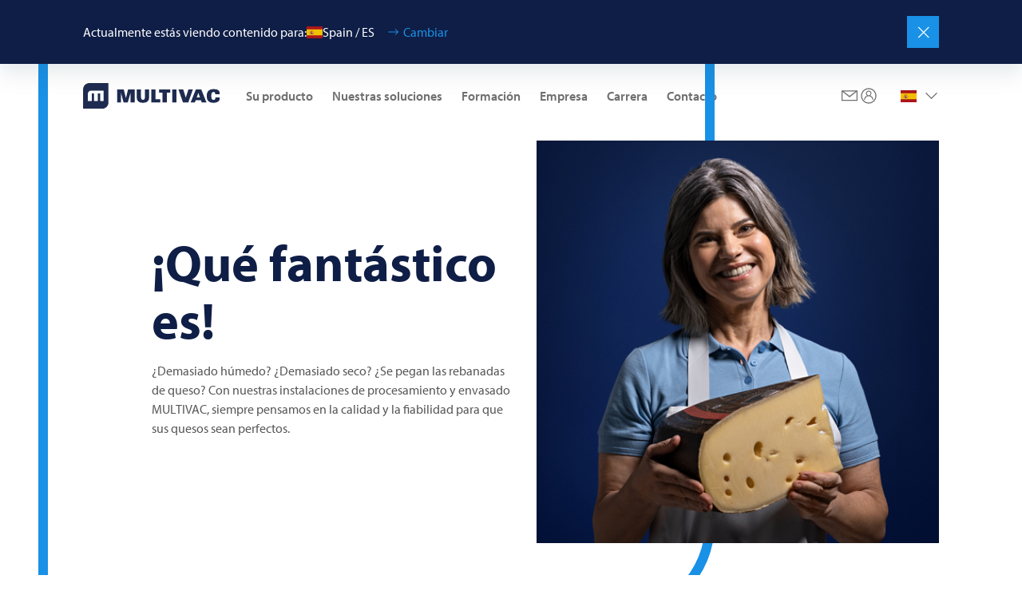

--- FILE ---
content_type: text/html;charset=utf-8
request_url: https://multivac.com/es/es/your-product/food/cheese
body_size: 48723
content:

<!DOCTYPE HTML>
<html lang="es-ES" dir="ltr">
<head>
  <meta charset="UTF-8"/>
  <title>Queso | MULTIVAC Verarbeitungs- und Verpackungsanlagen </title>
  <meta name="keywords" content="Cheese"/>
  <meta name="description" content="Quesos duros y blandos – procesados y envasados a la perfección en MULTIVAC. "/>
  <meta name="template" content="branchen"/>
  <meta name="viewport" content="width=device-width, initial-scale=1"/>
  

  <!-- Google Tag Manager -->
<meta name="content-page-ref" content="b8MmLW3Zbtgkx_2euX2UA4aaGtPc_y90dfotB9XIDNYC7-Ab0Wuq4wEATLVKhHuLXcs9FYk7rOp7ZcqEcTZiHAhK-zzyVt2HlPSI2e4FaJA"/>
<script defer="defer" type="text/javascript" src="/.rum/@adobe/helix-rum-js@%5E2/dist/rum-standalone.js"></script>
<script>(function(w,d,s,l,i){w[l]=w[l]||[];w[l].push({'gtm.start':
new Date().getTime(),event:'gtm.js'});var f=d.getElementsByTagName(s)[0],
j=d.createElement(s),dl=l!='dataLayer'?'&l='+l:'';j.async=true;j.src=
'https://www.googletagmanager.com/gtm.js?id='+i+dl;f.parentNode.insertBefore(j,f);
})(window,document,'script','dataLayer','GTM-PX4SL2L');</script>
<!-- End Google Tag Manager -->

  
  
    <link rel="canonical" href="https://multivac.com/es/es/your-product/food/cheese"/>
    <link rel="alternate" hreflang="x-default" href="https://multivac.com/int/en/your-product/food/cheese"/>
    <link rel="alternate" hreflang="en" href="https://multivac.com/int/en/your-product/food/cheese"/>
<link rel="alternate" hreflang="de" href="https://multivac.com/int/de/your-product/food/cheese"/>
<link rel="alternate" hreflang="fr" href="https://multivac.com/int/fr/your-product/food/cheese"/>
<link rel="alternate" hreflang="pt" href="https://multivac.com/int/pt/your-product/food/cheese"/>
<link rel="alternate" hreflang="es" href="https://multivac.com/int/es/your-product/food/cheese"/>
<link rel="alternate" hreflang="sq" href="https://multivac.com/al/sq/your-product/food/cheese"/>
<link rel="alternate" hreflang="es-AR" href="https://multivac.com/ar/es/your-product/food/cheese"/>
<link rel="alternate" hreflang="de-AT" href="https://multivac.com/at/de/your-product/food/cheese"/>
<link rel="alternate" hreflang="en-AU" href="https://multivac.com/au/en/your-product/food/cheese"/>
<link rel="alternate" hreflang="tr" href="https://multivac.com/az/tr/your-product/food/cheese"/>
<link rel="alternate" hreflang="fr-BE" href="https://multivac.com/be/fr/your-product/food/cheese"/>
<link rel="alternate" hreflang="nl-BE" href="https://multivac.com/be/nl/your-product/food/cheese"/>
<link rel="alternate" hreflang="es-BO" href="https://multivac.com/bo/es/your-product/food/cheese"/>
<link rel="alternate" hreflang="pt-BR" href="https://multivac.com/br/pt/your-product/food/cheese"/>
<link rel="alternate" hreflang="en-GB" href="https://multivac.com/bg/en/your-product/food/cheese"/>
<link rel="alternate" hreflang="en-CA" href="https://multivac.com/ca/en/your-product/food/cheese"/>
<link rel="alternate" hreflang="fr-CA" href="https://multivac.com/ca/fr/your-product/food/cheese"/>
<link rel="alternate" hreflang="es-CL" href="https://multivac.com/cl/es/your-product/food/cheese"/>
<link rel="alternate" hreflang="es-CO" href="https://multivac.com/co/es/your-product/food/cheese"/>
<link rel="alternate" hreflang="es-CR" href="https://multivac.com/cr/es/your-product/food/cheese"/>
<link rel="alternate" hreflang="hr" href="https://multivac.com/hr/hr/your-product/food/cheese"/>
<link rel="alternate" hreflang="cs-CZ" href="https://multivac.com/cz/cs/your-product/food/cheese"/>
<link rel="alternate" hreflang="da-DK" href="https://multivac.com/dk/da/your-product/food/cheese"/>
<link rel="alternate" hreflang="es-DO" href="https://multivac.com/do/es/your-product/food/cheese"/>
<link rel="alternate" hreflang="es-EC" href="https://multivac.com/ec/es/your-product/food/cheese"/>
<link rel="alternate" hreflang="et" href="https://multivac.com/ee/et/your-product/food/cheese"/>
<link rel="alternate" hreflang="fi-FI" href="https://multivac.com/fi/fi/your-product/food/cheese"/>
<link rel="alternate" hreflang="ka" href="https://multivac.com/ge/ka/your-product/food/cheese"/>
<link rel="alternate" hreflang="de-DE" href="https://multivac.com/de/de/your-product/food/cheese"/>
<link rel="alternate" hreflang="el-GR" href="https://multivac.com/gr/el/your-product/food/cheese"/>
<link rel="alternate" hreflang="es-GT" href="https://multivac.com/gt/es/your-product/food/cheese"/>
<link rel="alternate" hreflang="zh-HK" href="https://multivac.com/hk/zh/your-product/food/cheese"/>
<link rel="alternate" hreflang="hu" href="https://multivac.com/hu/hu/your-product/food/cheese"/>
<link rel="alternate" hreflang="en-IN" href="https://multivac.com/in/en/your-product/food/cheese"/>
<link rel="alternate" hreflang="en-IE" href="https://multivac.com/ie/en/your-product/food/cheese"/>
<link rel="alternate" hreflang="he" href="https://multivac.com/il/he/your-product/food/cheese"/>
<link rel="alternate" hreflang="it-IT" href="https://multivac.com/it/it/your-product/food/cheese"/>
<link rel="alternate" hreflang="ja-JP" href="https://multivac.com/jp/ja/your-product/food/cheese"/>
<link rel="alternate" hreflang="ko-KR" href="https://multivac.com/kr/ko/your-product/food/cheese"/>
<link rel="alternate" hreflang="ar-LB" href="https://multivac.com/lb/ar/your-product/food/cheese"/>
<link rel="alternate" hreflang="lt" href="https://multivac.com/lt/lt/your-product/food/cheese"/>
<link rel="alternate" hreflang="es-MX" href="https://multivac.com/mx/es/your-product/food/cheese"/>
<link rel="alternate" hreflang="nl-NL" href="https://multivac.com/nl/nl/your-product/food/cheese"/>
<link rel="alternate" hreflang="en-NZ" href="https://multivac.com/nz/en/your-product/food/cheese"/>
<link rel="alternate" hreflang="nn" href="https://multivac.com/no/nn/your-product/food/cheese"/>
<link rel="alternate" hreflang="es-PA" href="https://multivac.com/pa/es/your-product/food/cheese"/>
<link rel="alternate" hreflang="es-PY" href="https://multivac.com/py/es/your-product/food/cheese"/>
<link rel="alternate" hreflang="es-PE" href="https://multivac.com/pe/es/your-product/food/cheese"/>
<link rel="alternate" hreflang="pl-PL" href="https://multivac.com/pl/pl/your-product/food/cheese"/>
<link rel="alternate" hreflang="pt-PT" href="https://multivac.com/pt/pt/your-product/food/cheese"/>
<link rel="alternate" hreflang="ar-SA" href="https://multivac.com/sa/ar/your-product/food/cheese"/>
<link rel="alternate" hreflang="sr" href="https://multivac.com/rs/hr/your-product/food/cheese"/>
<link rel="alternate" hreflang="sk" href="https://multivac.com/sk/sk/your-product/food/cheese"/>
<link rel="alternate" hreflang="en-ZA" href="https://multivac.com/za/en/your-product/food/cheese"/>
<link rel="alternate" hreflang="es-ES" href="https://multivac.com/es/es/your-product/food/cheese"/>
<link rel="alternate" hreflang="sv-SE" href="https://multivac.com/se/sv/your-product/food/cheese"/>
<link rel="alternate" hreflang="fr-CH" href="https://multivac.com/ch/fr/your-product/food/cheese"/>
<link rel="alternate" hreflang="it-CH" href="https://multivac.com/ch/it/your-product/food/cheese"/>
<link rel="alternate" hreflang="de-CH" href="https://multivac.com/ch/de/your-product/food/cheese"/>
<link rel="alternate" hreflang="zh-TW" href="https://multivac.com/tw/zh/your-product/food/cheese"/>
<link rel="alternate" hreflang="tr-TR" href="https://multivac.com/tr/tr/your-product/food/cheese"/>
<link rel="alternate" hreflang="uk" href="https://multivac.com/ua/uk/your-product/food/cheese"/>
<link rel="alternate" hreflang="ar-AE" href="https://multivac.com/ae/ar/your-product/food/cheese"/>
<link rel="alternate" hreflang="en-US" href="https://multivac.com/us/en/your-product/food/cheese"/>
<link rel="alternate" hreflang="es-UY" href="https://multivac.com/uy/es/your-product/food/cheese"/>
<link rel="alternate" hreflang="vi" href="https://multivac.com/vn/vi/your-product/food/cheese"/>


  
    
        
    <link rel="stylesheet" href="/etc.clientlibs/multivac-cms/clientlibs/clientlib-base.lc-89cbbd956bcbfdd8e3ce4dc7315e5490-lc.min.css" type="text/css">


    
    
    
        <link rel="preconnect" href="//app.usercentrics.eu"/>
        <link rel="preconnect" href="//api.usercentrics.eu"/>
        <link rel="preconnect" href="//privacy-proxy.usercentrics.eu"/>
        <link rel="preload" href="//web.cmp.usercentrics.eu/ui/loader.js" as="script"/>
        <link rel="preload" href="//privacy-proxy.usercentrics.eu/latest/uc-block.bundle.js" as="script"/>
        <script id="usercentrics-cmp" src="https://web.cmp.usercentrics.eu/ui/loader.js" data-settings-id="MUT6jkbRmOO0Lp" async></script>
        <script type="application/javascript" src="https://privacy-proxy.usercentrics.eu/latest/uc-block.bundle.js"></script>
    

    
    <meta property="og:description" content="Quesos duros y blandos – procesados y envasados a la perfección en MULTIVAC. "/>
    <meta property="og:title" content="Queso"/>
    <meta property="og:type" content="website"/>
    <meta property="og:url" content="https://multivac.com/es/es/your-product/food/cheese"/>
    <meta property="og:image"/>
    <meta property="og:image:width" content="1200"/>
    <meta property="og:image:height" content="630"/>


    
    <link rel="apple-touch-icon" sizes="180x180" href="/etc.clientlibs/multivac-cms/clientlibs/clientlib-site/resources/images/favicon/multivac/apple-touch-icon.png"/>
    <link rel="icon" type="image/png" sizes="32x32" href="/etc.clientlibs/multivac-cms/clientlibs/clientlib-site/resources/images/favicon/multivac/favicon-32x32.png"/>
    <link rel="icon" type="image/png" sizes="16x16" href="/etc.clientlibs/multivac-cms/clientlibs/clientlib-site/resources/images/favicon/multivac/favicon-16x16.png"/>
    <link rel="manifest" href="/etc.clientlibs/multivac-cms/clientlibs/clientlib-site/resources/images/favicon/multivac/site.webmanifest"/>



  
    
    

    

    
    <script src="/etc.clientlibs/multivac-cms/clientlibs/clientlib-dependencies.lc-d41d8cd98f00b204e9800998ecf8427e-lc.min.js"></script>


    
    <link rel="stylesheet" href="/etc.clientlibs/multivac-cms/clientlibs/clientlib-dependencies.lc-d41d8cd98f00b204e9800998ecf8427e-lc.min.css" type="text/css">
<link rel="stylesheet" href="/etc.clientlibs/multivac-cms/clientlibs/clientlib-site.lc-19736de4f4d7d82285ef561b4842f47a-lc.min.css" type="text/css">


    
    
    <script async src="/etc.clientlibs/core/wcm/components/commons/datalayer/v2/clientlibs/core.wcm.components.commons.datalayer.v2.lc-1e0136bad0acfb78be509234578e44f9-lc.min.js"></script>


    
    <script async src="/etc.clientlibs/core/wcm/components/commons/datalayer/acdl/core.wcm.components.commons.datalayer.acdl.lc-bf921af342fd2c40139671dbf0920a1f-lc.min.js"></script>



  
  

</head><!-- //NOSONAR -->
<body class="page basicpage page-hero-outline check-sign multivac" id="page-7cf7015fce" data-cmp-data-layer-enabled>

<!-- Google Tag Manager (noscript) -->
<noscript><iframe src="https://www.googletagmanager.com/ns.html?id=GTM-PX4SL2L"
height="0" width="0" style="display:none;visibility:hidden"></iframe></noscript>
<!-- End Google Tag Manager (noscript) -->

<script>
    window.adobeDataLayer = window.adobeDataLayer || [];
    adobeDataLayer.push({
        page: JSON.parse("{\x22page\u002D7cf7015fce\x22:{\x22@type\x22:\x22core\/wcm\/components\/page\/v3\/page\x22,\x22repo:modifyDate\x22:\x222024\u002D09\u002D17T07:14:06Z\x22,\x22dc:title\x22:\x22Queso\x22,\x22dc:description\x22:\x22Quesos duros y blandos – procesados y envasados a la perfección en MULTIVAC. \x22,\x22xdm:template\x22:\x22\/conf\/multivac\u002Dcms\/settings\/wcm\/templates\/branchen\x22,\x22xdm:language\x22:\x22es\u002DES\x22,\x22xdm:tags\x22:[\x22Cheese\x22],\x22repo:path\x22:\x22\/content\/multivac\u002Dcms\/es\/es\/your\u002Dproduct\/food\/cheese.html\x22}}"),
        event:'cmp:show',
        eventInfo: {
            path: 'page.page\u002D7cf7015fce'
        }
    });
</script>


    




    
<div class="root container responsivegrid">

    
    
    
    <div id="container-06c070009c" class="cmp-container">
        
        <header class="experiencefragment">
<div id="experiencefragment-31569b4437" class="cmp-experiencefragment cmp-experiencefragment--header">


    
    
    
    <div id="container-44799b684a" class="cmp-container">
        
        <div class="header"><div class="cmp-header " data-cmp-is="header">
    
    
    <div class="cmp-languagenavigationbanner">
    <div class="cmp-languagenavigationbanner__inner">
        <div class="cmp-languagenavigationbanner__content">
            <p class="cmp-languagenavigationbanner__headline">
                Actualmente estás viendo contenido para:
            </p>

            <div class="cmp-languagenavigationbanner__current">
                <span class="flag-icon flag-icon-es"></span>
                <span class="cmp-languagenavigationbanner__current--text">Spain / ES</span>
                <button type="button" class="cmp-languagenavigationbanner__change-btn">Cambiar</button>
            </div>
        </div>

        <button type="button" class="cmp-languagenavigationbanner__close-btn" aria-label="Cerrar"></button>
    </div>
</div>

    
    <div class="cmp-header__top">
        <div class="cmp-header__logo">
            <div class="logo image">
<div data-cmp-is="image" data-cmp-src="/content/experience-fragments/multivac-cms/es/es/site/header/master/_jcr_content/root/header/logo.coreimg{.width}.svg/1740394653912/logo-multivac-blue.svg" data-cmp-filereference="/content/dam/multivac-cms/other/sample-content/images/logo-multivac-blue.svg" id="image-827af9824c" data-cmp-data-layer="{&#34;image-827af9824c&#34;:{&#34;@type&#34;:&#34;multivac-cms/components/image&#34;,&#34;repo:modifyDate&#34;:&#34;2025-02-24T10:57:33Z&#34;,&#34;xdm:linkURL&#34;:&#34;/es/es&#34;,&#34;image&#34;:{&#34;repo:id&#34;:&#34;f7176c9e-4bde-4b0d-bb15-dad2aef64ac5&#34;,&#34;repo:modifyDate&#34;:&#34;2022-09-05T18:55:11Z&#34;,&#34;@type&#34;:&#34;image/svg+xml&#34;,&#34;repo:path&#34;:&#34;/content/dam/multivac-cms/other/sample-content/images/logo-multivac-blue.svg&#34;}}}" data-cmp-hook-image="imageV3" class="cmp-image" itemscope itemtype="http://schema.org/ImageObject">
    <a class="cmp-image__link" data-cmp-clickable href="/es/es">
        <img src="/content/experience-fragments/multivac-cms/es/es/site/header/master/_jcr_content/root/header/logo.coreimg.svg/1740394653912/logo-multivac-blue.svg" loading="lazy" class="cmp-image__image" itemprop="contentUrl" sizes="90vw" alt="MULTIVAC"/>
    </a>
    
    
</div>

    

</div>

            <div class="logo-white image">
<div data-cmp-is="image" data-cmp-src="/content/experience-fragments/multivac-cms/es/es/site/header/master/_jcr_content/root/header/logo-white.coreimg{.width}.svg/1740394598845/logo-multivac-white.svg" data-cmp-filereference="/content/dam/multivac-cms/other/sample-content/images/logo-multivac-white.svg" id="image-f7bc581599" data-cmp-data-layer="{&#34;image-f7bc581599&#34;:{&#34;@type&#34;:&#34;multivac-cms/components/image&#34;,&#34;repo:modifyDate&#34;:&#34;2025-02-24T10:56:38Z&#34;,&#34;xdm:linkURL&#34;:&#34;/es/es&#34;,&#34;image&#34;:{&#34;repo:id&#34;:&#34;b76bc7fe-0682-455e-896e-6ed153b1ce51&#34;,&#34;repo:modifyDate&#34;:&#34;2022-09-05T18:55:08Z&#34;,&#34;@type&#34;:&#34;image/svg+xml&#34;,&#34;repo:path&#34;:&#34;/content/dam/multivac-cms/other/sample-content/images/logo-multivac-white.svg&#34;}}}" data-cmp-hook-image="imageV3" class="cmp-image" itemscope itemtype="http://schema.org/ImageObject">
    <a class="cmp-image__link" data-cmp-clickable href="/es/es">
        <img src="/content/experience-fragments/multivac-cms/es/es/site/header/master/_jcr_content/root/header/logo-white.coreimg.svg/1740394598845/logo-multivac-white.svg" loading="lazy" class="cmp-image__image" itemprop="contentUrl" sizes="90vw" alt="MULTIVAC"/>
    </a>
    
    
</div>

    

</div>

        </div>

        
        
            <div class="cmp-header__content ">
                <div class="cmp-header__navigation">
                    <div class="navigation">
<nav id="navigation-d064080857" class="cmp-navigation" itemscope itemtype="http://schema.org/SiteNavigationElement" data-cmp-data-layer="{&#34;navigation-d064080857&#34;:{&#34;@type&#34;:&#34;multivac-cms/components/navigation&#34;,&#34;repo:modifyDate&#34;:&#34;2025-02-24T10:57:33Z&#34;}}" role="navigation">
    <div class="cmp-navigation__group-wrapper">
        
        
            
        
        
        <ul class="cmp-navigation__group">
            
    <li class="cmp-navigation__item cmp-navigation__item--level-0 cmp-navigation__item--active" data-cmp-data-layer="{&#34;navigation-d064080857-item-0502e2586e&#34;:{&#34;@type&#34;:&#34;multivac-cms/components/navigation/item&#34;,&#34;repo:modifyDate&#34;:&#34;2023-03-08T13:37:12Z&#34;,&#34;dc:title&#34;:&#34;Su producto&#34;,&#34;xdm:linkURL&#34;:&#34;/es/es/your-product&#34;}}">
        
    <a data-cmp-clickable class="cmp-navigation__item-link" href="/es/es/your-product">Su producto</a>

        
    <div class="cmp-navigation__group-wrapper">
        
            <a class="cmp-navigation__group-title" hidden rel="alternate" href="/es/es/your-product">
                    Su producto
            </a>
        
        
        <a class="cmp-navigation__group-link" rel="alternate" hidden href="/es/es/your-product">
                    A Resumen
            </a>
        <ul class="cmp-navigation__group">
            
    <li class="cmp-navigation__item cmp-navigation__item--level-1 cmp-navigation__item--active" data-cmp-data-layer="{&#34;navigation-d064080857-item-e9bf8fe87e&#34;:{&#34;@type&#34;:&#34;multivac-cms/components/navigation/item&#34;,&#34;repo:modifyDate&#34;:&#34;2023-03-08T13:37:12Z&#34;,&#34;dc:title&#34;:&#34;Alimentos&#34;,&#34;xdm:linkURL&#34;:&#34;/es/es/your-product/food&#34;}}">
        
    <a data-cmp-clickable class="cmp-navigation__item-link" href="/es/es/your-product/food">Alimentos</a>

        
    <div class="cmp-navigation__group-wrapper">
        
        
            <p class="cmp-navigation__group-title" hidden>Alimentos</p>
        
        <a class="cmp-navigation__group-link" rel="alternate" hidden href="/es/es/your-product/food">
                    A Resumen
            </a>
        <ul class="cmp-navigation__group">
            
    <li class="cmp-navigation__item cmp-navigation__item--level-2" data-cmp-data-layer="{&#34;navigation-d064080857-item-032e9f827c&#34;:{&#34;@type&#34;:&#34;multivac-cms/components/navigation/item&#34;,&#34;repo:modifyDate&#34;:&#34;2023-03-08T13:37:12Z&#34;,&#34;dc:title&#34;:&#34;Carne fresca&#34;,&#34;xdm:linkURL&#34;:&#34;/es/es/your-product/food/fresh-meat&#34;}}">
        
    <a data-cmp-clickable class="cmp-navigation__item-link" href="/es/es/your-product/food/fresh-meat">Carne fresca</a>

        
    </li>

        
            
    <li class="cmp-navigation__item cmp-navigation__item--level-2" data-cmp-data-layer="{&#34;navigation-d064080857-item-cdf45bcf5c&#34;:{&#34;@type&#34;:&#34;multivac-cms/components/navigation/item&#34;,&#34;repo:modifyDate&#34;:&#34;2023-03-08T13:37:12Z&#34;,&#34;dc:title&#34;:&#34;Embutidos y productos cárnicos&#34;,&#34;xdm:linkURL&#34;:&#34;/es/es/your-product/food/processed-meat&#34;}}">
        
    <a data-cmp-clickable class="cmp-navigation__item-link" href="/es/es/your-product/food/processed-meat">Embutidos y productos cárnicos</a>

        
    </li>

        
            
    <li class="cmp-navigation__item cmp-navigation__item--level-2" data-cmp-data-layer="{&#34;navigation-d064080857-item-0e405e1c35&#34;:{&#34;@type&#34;:&#34;multivac-cms/components/navigation/item&#34;,&#34;repo:modifyDate&#34;:&#34;2023-03-08T13:37:13Z&#34;,&#34;dc:title&#34;:&#34;Aves&#34;,&#34;xdm:linkURL&#34;:&#34;/es/es/your-product/food/poultry&#34;}}">
        
    <a data-cmp-clickable class="cmp-navigation__item-link" href="/es/es/your-product/food/poultry">Aves</a>

        
    </li>

        
            
    <li class="cmp-navigation__item cmp-navigation__item--level-2" data-cmp-data-layer="{&#34;navigation-d064080857-item-30e1cd106c&#34;:{&#34;@type&#34;:&#34;multivac-cms/components/navigation/item&#34;,&#34;repo:modifyDate&#34;:&#34;2023-03-08T13:37:13Z&#34;,&#34;dc:title&#34;:&#34;Proteínas alternativas&#34;,&#34;xdm:linkURL&#34;:&#34;/es/es/your-product/food/alternative-proteins&#34;}}">
        
    <a data-cmp-clickable class="cmp-navigation__item-link" href="/es/es/your-product/food/alternative-proteins">Proteínas alternativas</a>

        
    </li>

        
            
    <li class="cmp-navigation__item cmp-navigation__item--level-2" data-cmp-data-layer="{&#34;navigation-d064080857-item-dc1acca959&#34;:{&#34;@type&#34;:&#34;multivac-cms/components/navigation/item&#34;,&#34;repo:modifyDate&#34;:&#34;2024-10-28T11:17:14Z&#34;,&#34;dc:title&#34;:&#34;Alimentos para animales –&#34;,&#34;xdm:linkURL&#34;:&#34;/es/es/your-product/food/pet-food&#34;}}">
        
    <a data-cmp-clickable class="cmp-navigation__item-link" href="/es/es/your-product/food/pet-food">Alimentos para animales –</a>

        
    </li>

        
            
    <li class="cmp-navigation__item cmp-navigation__item--level-2 cmp-navigation__item--active" data-cmp-data-layer="{&#34;navigation-d064080857-item-7cf7015fce&#34;:{&#34;@type&#34;:&#34;multivac-cms/components/navigation/item&#34;,&#34;repo:modifyDate&#34;:&#34;2023-03-08T13:37:13Z&#34;,&#34;dc:title&#34;:&#34;Queso&#34;,&#34;xdm:linkURL&#34;:&#34;/es/es/your-product/food/cheese&#34;}}">
        
    <a aria-current="page" data-cmp-clickable class="cmp-navigation__item-link" href="/es/es/your-product/food/cheese">Queso</a>

        
    </li>

        
            
    <li class="cmp-navigation__item cmp-navigation__item--level-2" data-cmp-data-layer="{&#34;navigation-d064080857-item-19e270e885&#34;:{&#34;@type&#34;:&#34;multivac-cms/components/navigation/item&#34;,&#34;repo:modifyDate&#34;:&#34;2023-03-08T13:37:13Z&#34;,&#34;dc:title&#34;:&#34;Fruta y verduras&#34;,&#34;xdm:linkURL&#34;:&#34;/es/es/your-product/food/fresh-produce&#34;}}">
        
    <a data-cmp-clickable class="cmp-navigation__item-link" href="/es/es/your-product/food/fresh-produce">Fruta y verduras</a>

        
    </li>

        
            
    <li class="cmp-navigation__item cmp-navigation__item--level-2" data-cmp-data-layer="{&#34;navigation-d064080857-item-79b103e96b&#34;:{&#34;@type&#34;:&#34;multivac-cms/components/navigation/item&#34;,&#34;repo:modifyDate&#34;:&#34;2023-03-08T13:37:14Z&#34;,&#34;dc:title&#34;:&#34;Pasteles&#34;,&#34;xdm:linkURL&#34;:&#34;/es/es/your-product/food/bakery&#34;}}">
        
    <a data-cmp-clickable class="cmp-navigation__item-link" href="/es/es/your-product/food/bakery">Pasteles</a>

        
    </li>

        
            
    <li class="cmp-navigation__item cmp-navigation__item--level-2" data-cmp-data-layer="{&#34;navigation-d064080857-item-636d3b2a9c&#34;:{&#34;@type&#34;:&#34;multivac-cms/components/navigation/item&#34;,&#34;repo:modifyDate&#34;:&#34;2023-03-08T13:37:14Z&#34;,&#34;dc:title&#34;:&#34;Platos preparados&#34;,&#34;xdm:linkURL&#34;:&#34;/es/es/your-product/food/ready-meals&#34;}}">
        
    <a data-cmp-clickable class="cmp-navigation__item-link" href="/es/es/your-product/food/ready-meals">Platos preparados</a>

        
    </li>

        
            
    <li class="cmp-navigation__item cmp-navigation__item--level-2" data-cmp-data-layer="{&#34;navigation-d064080857-item-4a91aa0aae&#34;:{&#34;@type&#34;:&#34;multivac-cms/components/navigation/item&#34;,&#34;repo:modifyDate&#34;:&#34;2023-03-08T13:37:14Z&#34;,&#34;dc:title&#34;:&#34; Pescado y marisco&#34;,&#34;xdm:linkURL&#34;:&#34;/es/es/your-product/food/fish-and-seafood&#34;}}">
        
    <a data-cmp-clickable class="cmp-navigation__item-link" href="/es/es/your-product/food/fish-and-seafood"> Pescado y marisco</a>

        
    </li>

        
            
    <li class="cmp-navigation__item cmp-navigation__item--level-2" data-cmp-data-layer="{&#34;navigation-d064080857-item-fa55ff47db&#34;:{&#34;@type&#34;:&#34;multivac-cms/components/navigation/item&#34;,&#34;repo:modifyDate&#34;:&#34;2023-03-08T13:37:14Z&#34;,&#34;dc:title&#34;:&#34;Aperitivos&#34;,&#34;xdm:linkURL&#34;:&#34;/es/es/your-product/food/snacks&#34;}}">
        
    <a data-cmp-clickable class="cmp-navigation__item-link" href="/es/es/your-product/food/snacks">Aperitivos</a>

        
    </li>

        </ul>
    </div>

    </li>

        
            
    <li class="cmp-navigation__item cmp-navigation__item--level-1" data-cmp-data-layer="{&#34;navigation-d064080857-item-c14549d7a3&#34;:{&#34;@type&#34;:&#34;multivac-cms/components/navigation/item&#34;,&#34;repo:modifyDate&#34;:&#34;2023-03-08T13:37:14Z&#34;,&#34;dc:title&#34;:&#34;Productos farmacéuticos&#34;,&#34;xdm:linkURL&#34;:&#34;/es/es/your-product/pharmaceutical-products&#34;}}">
        
    <a data-cmp-clickable class="cmp-navigation__item-link" href="/es/es/your-product/pharmaceutical-products">Productos farmacéuticos</a>

        
    </li>

        
            
    <li class="cmp-navigation__item cmp-navigation__item--level-1" data-cmp-data-layer="{&#34;navigation-d064080857-item-9824ab5812&#34;:{&#34;@type&#34;:&#34;multivac-cms/components/navigation/item&#34;,&#34;repo:modifyDate&#34;:&#34;2023-03-08T13:37:15Z&#34;,&#34;dc:title&#34;:&#34; Productos médicos&#34;,&#34;xdm:linkURL&#34;:&#34;/es/es/your-product/medical-devices&#34;}}">
        
    <a data-cmp-clickable class="cmp-navigation__item-link" href="/es/es/your-product/medical-devices"> Productos médicos</a>

        
    </li>

        
            
    <li class="cmp-navigation__item cmp-navigation__item--level-1" data-cmp-data-layer="{&#34;navigation-d064080857-item-ba419729a4&#34;:{&#34;@type&#34;:&#34;multivac-cms/components/navigation/item&#34;,&#34;repo:modifyDate&#34;:&#34;2023-03-08T13:37:15Z&#34;,&#34;dc:title&#34;:&#34;Bienes industriales y de consumo&#34;,&#34;xdm:linkURL&#34;:&#34;/es/es/your-product/industrial--and-consumer-products&#34;}}">
        
    <a data-cmp-clickable class="cmp-navigation__item-link" href="/es/es/your-product/industrial--and-consumer-products">Bienes industriales y de consumo</a>

        
    </li>

        </ul>
    </div>

    </li>

        
            
    <li class="cmp-navigation__item cmp-navigation__item--level-0" data-cmp-data-layer="{&#34;navigation-d064080857-item-a1e915b9fb&#34;:{&#34;@type&#34;:&#34;multivac-cms/components/navigation/item&#34;,&#34;repo:modifyDate&#34;:&#34;2023-03-08T13:39:15Z&#34;,&#34;dc:title&#34;:&#34;Nuestras soluciones&#34;,&#34;xdm:linkURL&#34;:&#34;/es/es/our-solutions&#34;}}">
        
    <a data-cmp-clickable class="cmp-navigation__item-link" href="/es/es/our-solutions">Nuestras soluciones</a>

        
    <div class="cmp-navigation__group-wrapper">
        
            <a class="cmp-navigation__group-title" hidden rel="alternate" href="/es/es/our-solutions">
                    Nuestras soluciones
            </a>
        
        
        <a class="cmp-navigation__group-link" rel="alternate" hidden href="/es/es/our-solutions">
                    A Resumen
            </a>
        <ul class="cmp-navigation__group">
            
    <li class="cmp-navigation__item cmp-navigation__item--level-1" data-cmp-data-layer="{&#34;navigation-d064080857-item-8194f7a9f2&#34;:{&#34;@type&#34;:&#34;multivac-cms/components/navigation/item&#34;,&#34;repo:modifyDate&#34;:&#34;2023-03-08T13:39:15Z&#34;,&#34;dc:title&#34;:&#34;Aplicaciones&#34;,&#34;xdm:linkURL&#34;:&#34;/es/es/our-solutions/applications&#34;}}">
        
    <a data-cmp-clickable class="cmp-navigation__item-link" href="/es/es/our-solutions/applications">Aplicaciones</a>

        
    <div class="cmp-navigation__group-wrapper">
        
        
            <p class="cmp-navigation__group-title" hidden>Aplicaciones</p>
        
        <a class="cmp-navigation__group-link" rel="alternate" hidden href="/es/es/our-solutions/applications">
                    A Resumen
            </a>
        <ul class="cmp-navigation__group">
            
    <li class="cmp-navigation__item cmp-navigation__item--level-2" data-cmp-data-layer="{&#34;navigation-d064080857-item-5953f206d7&#34;:{&#34;@type&#34;:&#34;multivac-cms/components/navigation/item&#34;,&#34;repo:modifyDate&#34;:&#34;2023-03-08T13:39:15Z&#34;,&#34;dc:title&#34;:&#34;Aplicaciones de envasado&#34;,&#34;xdm:linkURL&#34;:&#34;/es/es/our-solutions/applications/packaging-applications&#34;}}">
        
    <a data-cmp-clickable class="cmp-navigation__item-link" href="/es/es/our-solutions/applications/packaging-applications">Aplicaciones de envasado</a>

        
    <div class="cmp-navigation__group-wrapper">
        
        
            <p class="cmp-navigation__group-title" hidden>Aplicaciones de envasado</p>
        
        <a class="cmp-navigation__group-link" rel="alternate" hidden href="/es/es/our-solutions/applications/packaging-applications">
                    A Resumen
            </a>
        <ul class="cmp-navigation__group">
            
    <li class="cmp-navigation__item cmp-navigation__item--level-3" data-cmp-data-layer="{&#34;navigation-d064080857-item-cce86157e9&#34;:{&#34;@type&#34;:&#34;multivac-cms/components/navigation/item&#34;,&#34;repo:modifyDate&#34;:&#34;2023-03-08T13:39:15Z&#34;,&#34;dc:title&#34;:&#34;Tipos de envase&#34;,&#34;xdm:linkURL&#34;:&#34;/es/es/our-solutions/applications/packaging-applications/packaging-types&#34;}}">
        
    <a data-cmp-clickable class="cmp-navigation__item-link" href="/es/es/our-solutions/applications/packaging-applications/packaging-types">Tipos de envase</a>

        
    <div class="cmp-navigation__group-wrapper">
        
        
            <p class="cmp-navigation__group-title" hidden>Tipos de envase</p>
        
        <a class="cmp-navigation__group-link" rel="alternate" hidden href="/es/es/our-solutions/applications/packaging-applications/packaging-types">
                    A Resumen
            </a>
        <ul class="cmp-navigation__group">
            
    <li class="cmp-navigation__item cmp-navigation__item--level-4" data-cmp-data-layer="{&#34;navigation-d064080857-item-2f1b24a717&#34;:{&#34;@type&#34;:&#34;multivac-cms/components/navigation/item&#34;,&#34;repo:modifyDate&#34;:&#34;2023-03-08T13:39:16Z&#34;,&#34;dc:title&#34;:&#34;Sin intercambio de atmósfera&#34;,&#34;xdm:linkURL&#34;:&#34;/es/es/our-solutions/applications/packaging-applications/packaging-types/without-modified-atmosphere&#34;}}">
        
    <a data-cmp-clickable class="cmp-navigation__item-link" href="/es/es/our-solutions/applications/packaging-applications/packaging-types/without-modified-atmosphere">Sin intercambio de atmósfera</a>

        
    </li>

        
            
    <li class="cmp-navigation__item cmp-navigation__item--level-4" data-cmp-data-layer="{&#34;navigation-d064080857-item-6c69e97fbc&#34;:{&#34;@type&#34;:&#34;multivac-cms/components/navigation/item&#34;,&#34;repo:modifyDate&#34;:&#34;2023-03-08T13:39:16Z&#34;,&#34;dc:title&#34;:&#34;MAP y EMAP&#34;,&#34;xdm:linkURL&#34;:&#34;/es/es/our-solutions/applications/packaging-applications/packaging-types/map-and-emap&#34;}}">
        
    <a data-cmp-clickable class="cmp-navigation__item-link" href="/es/es/our-solutions/applications/packaging-applications/packaging-types/map-and-emap">MAP y EMAP</a>

        
    </li>

        
            
    <li class="cmp-navigation__item cmp-navigation__item--level-4" data-cmp-data-layer="{&#34;navigation-d064080857-item-cd0259a47d&#34;:{&#34;@type&#34;:&#34;multivac-cms/components/navigation/item&#34;,&#34;repo:modifyDate&#34;:&#34;2023-03-08T13:39:16Z&#34;,&#34;dc:title&#34;:&#34;Envases al vacío&#34;,&#34;xdm:linkURL&#34;:&#34;/es/es/our-solutions/applications/packaging-applications/packaging-types/vacuum-packs&#34;}}">
        
    <a data-cmp-clickable class="cmp-navigation__item-link" href="/es/es/our-solutions/applications/packaging-applications/packaging-types/vacuum-packs">Envases al vacío</a>

        
    </li>

        
            
    <li class="cmp-navigation__item cmp-navigation__item--level-4" data-cmp-data-layer="{&#34;navigation-d064080857-item-7aa84dcea1&#34;:{&#34;@type&#34;:&#34;multivac-cms/components/navigation/item&#34;,&#34;repo:modifyDate&#34;:&#34;2023-03-08T13:39:16Z&#34;,&#34;dc:title&#34;:&#34;Envases skin&#34;,&#34;xdm:linkURL&#34;:&#34;/es/es/our-solutions/applications/packaging-applications/packaging-types/skin-packs&#34;}}">
        
    <a data-cmp-clickable class="cmp-navigation__item-link" href="/es/es/our-solutions/applications/packaging-applications/packaging-types/skin-packs">Envases skin</a>

        
    </li>

        
            
    <li class="cmp-navigation__item cmp-navigation__item--level-4" data-cmp-data-layer="{&#34;navigation-d064080857-item-9c95c8c3d3&#34;:{&#34;@type&#34;:&#34;multivac-cms/components/navigation/item&#34;,&#34;repo:modifyDate&#34;:&#34;2023-03-08T13:39:16Z&#34;,&#34;dc:title&#34;:&#34;Envases retráctiles&#34;,&#34;xdm:linkURL&#34;:&#34;/es/es/our-solutions/applications/packaging-applications/packaging-types/shrink-packs&#34;}}">
        
    <a data-cmp-clickable class="cmp-navigation__item-link" href="/es/es/our-solutions/applications/packaging-applications/packaging-types/shrink-packs">Envases retráctiles</a>

        
    </li>

        </ul>
    </div>

    </li>

        
            
    <li class="cmp-navigation__item cmp-navigation__item--level-3" data-cmp-data-layer="{&#34;navigation-d064080857-item-f4cfd3153f&#34;:{&#34;@type&#34;:&#34;multivac-cms/components/navigation/item&#34;,&#34;repo:modifyDate&#34;:&#34;2023-03-08T13:39:16Z&#34;,&#34;dc:title&#34;:&#34;Soluciones de envasado sostenibles&#34;,&#34;xdm:linkURL&#34;:&#34;/es/es/our-solutions/applications/packaging-applications/sustainable-packaging-solutions&#34;}}">
        
    <a data-cmp-clickable class="cmp-navigation__item-link" href="/es/es/our-solutions/applications/packaging-applications/sustainable-packaging-solutions">Soluciones de envasado sostenibles</a>

        
    </li>

        
            
    <li class="cmp-navigation__item cmp-navigation__item--level-3" data-cmp-data-layer="{&#34;navigation-d064080857-item-07a3b95e35&#34;:{&#34;@type&#34;:&#34;multivac-cms/components/navigation/item&#34;,&#34;repo:modifyDate&#34;:&#34;2023-03-08T13:39:16Z&#34;,&#34;dc:title&#34;:&#34;PaperBoard&#34;,&#34;xdm:linkURL&#34;:&#34;/es/es/our-solutions/applications/packaging-applications/paperboard&#34;}}">
        
    <a data-cmp-clickable class="cmp-navigation__item-link" href="/es/es/our-solutions/applications/packaging-applications/paperboard">PaperBoard</a>

        
    </li>

        
            
    <li class="cmp-navigation__item cmp-navigation__item--level-3" data-cmp-data-layer="{&#34;navigation-d064080857-item-2996fcb749&#34;:{&#34;@type&#34;:&#34;multivac-cms/components/navigation/item&#34;,&#34;repo:modifyDate&#34;:&#34;2023-03-08T13:39:16Z&#34;,&#34;dc:title&#34;:&#34;Envase secundario&#34;,&#34;xdm:linkURL&#34;:&#34;/es/es/our-solutions/applications/packaging-applications/secondary-packaging&#34;}}">
        
    <a data-cmp-clickable class="cmp-navigation__item-link" href="/es/es/our-solutions/applications/packaging-applications/secondary-packaging">Envase secundario</a>

        
    </li>

        
            
    <li class="cmp-navigation__item cmp-navigation__item--level-3" data-cmp-data-layer="{&#34;navigation-d064080857-item-65b1c9ea2c&#34;:{&#34;@type&#34;:&#34;multivac-cms/components/navigation/item&#34;,&#34;repo:modifyDate&#34;:&#34;2024-11-26T13:18:19Z&#34;,&#34;dc:title&#34;:&#34;TopWRAP™ &amp; TopCLOSE™&#34;,&#34;xdm:linkURL&#34;:&#34;/es/es/our-solutions/applications/packaging-applications/top-wrap-and-top-close&#34;}}">
        
    <a data-cmp-clickable class="cmp-navigation__item-link" href="/es/es/our-solutions/applications/packaging-applications/top-wrap-and-top-close">TopWRAP™ &amp; TopCLOSE™</a>

        
    </li>

        </ul>
    </div>

    </li>

        
            
    <li class="cmp-navigation__item cmp-navigation__item--level-2" data-cmp-data-layer="{&#34;navigation-d064080857-item-1b3bca8e35&#34;:{&#34;@type&#34;:&#34;multivac-cms/components/navigation/item&#34;,&#34;repo:modifyDate&#34;:&#34;2023-03-08T13:39:17Z&#34;,&#34;dc:title&#34;:&#34;Aplicaciones de etiquetado&#34;,&#34;xdm:linkURL&#34;:&#34;/es/es/our-solutions/applications/labelling-applications&#34;}}">
        
    <a data-cmp-clickable class="cmp-navigation__item-link" href="/es/es/our-solutions/applications/labelling-applications">Aplicaciones de etiquetado</a>

        
    <div class="cmp-navigation__group-wrapper">
        
        
            <p class="cmp-navigation__group-title" hidden>Aplicaciones de etiquetado</p>
        
        <a class="cmp-navigation__group-link" rel="alternate" hidden href="/es/es/our-solutions/applications/labelling-applications">
                    A Resumen
            </a>
        <ul class="cmp-navigation__group">
            
    <li class="cmp-navigation__item cmp-navigation__item--level-3" data-cmp-data-layer="{&#34;navigation-d064080857-item-2016aa0eac&#34;:{&#34;@type&#34;:&#34;multivac-cms/components/navigation/item&#34;,&#34;repo:modifyDate&#34;:&#34;2023-03-08T13:39:17Z&#34;,&#34;dc:title&#34;:&#34;Full Wrap Labelling&#34;,&#34;xdm:linkURL&#34;:&#34;/es/es/our-solutions/applications/labelling-applications/full-wrap-labelling&#34;}}">
        
    <a data-cmp-clickable class="cmp-navigation__item-link" href="/es/es/our-solutions/applications/labelling-applications/full-wrap-labelling">Full Wrap Labelling</a>

        
    </li>

        </ul>
    </div>

    </li>

        
            
    <li class="cmp-navigation__item cmp-navigation__item--level-2" data-cmp-data-layer="{&#34;navigation-d064080857-item-d0cc7370d5&#34;:{&#34;@type&#34;:&#34;multivac-cms/components/navigation/item&#34;,&#34;repo:modifyDate&#34;:&#34;2023-03-08T13:39:18Z&#34;,&#34;dc:title&#34;:&#34;Aplicaciones de impresión&#34;,&#34;xdm:linkURL&#34;:&#34;/es/es/our-solutions/applications/printing-applications&#34;}}">
        
    <a data-cmp-clickable class="cmp-navigation__item-link" href="/es/es/our-solutions/applications/printing-applications">Aplicaciones de impresión</a>

        
    </li>

        
            
    <li class="cmp-navigation__item cmp-navigation__item--level-2" data-cmp-data-layer="{&#34;navigation-d064080857-item-3ee1814365&#34;:{&#34;@type&#34;:&#34;multivac-cms/components/navigation/item&#34;,&#34;repo:modifyDate&#34;:&#34;2023-03-08T13:39:18Z&#34;,&#34;dc:title&#34;:&#34;Aplicaciones de inspección&#34;,&#34;xdm:linkURL&#34;:&#34;/es/es/our-solutions/applications/inspection-applications&#34;}}">
        
    <a data-cmp-clickable class="cmp-navigation__item-link" href="/es/es/our-solutions/applications/inspection-applications">Aplicaciones de inspección</a>

        
    </li>

        
            
    <li class="cmp-navigation__item cmp-navigation__item--level-2" data-cmp-data-layer="{&#34;navigation-d064080857-item-6a89a8d43e&#34;:{&#34;@type&#34;:&#34;multivac-cms/components/navigation/item&#34;,&#34;repo:modifyDate&#34;:&#34;2023-03-08T13:39:18Z&#34;,&#34;dc:title&#34;:&#34;Aplicaciones para procesamiento de masa&#34;,&#34;xdm:linkURL&#34;:&#34;/es/es/our-solutions/applications/dough-processing-applications&#34;}}">
        
    <a data-cmp-clickable class="cmp-navigation__item-link" href="/es/es/our-solutions/applications/dough-processing-applications">Aplicaciones para procesamiento de masa</a>

        
    </li>

        
            
    <li class="cmp-navigation__item cmp-navigation__item--level-2" data-cmp-data-layer="{&#34;navigation-d064080857-item-572f3a2e28&#34;:{&#34;@type&#34;:&#34;multivac-cms/components/navigation/item&#34;,&#34;repo:modifyDate&#34;:&#34;2023-03-08T13:39:18Z&#34;,&#34;dc:title&#34;:&#34;Aplicaciones para el corte&#34;,&#34;xdm:linkURL&#34;:&#34;/es/es/our-solutions/applications/slicing-applications&#34;}}">
        
    <a data-cmp-clickable class="cmp-navigation__item-link" href="/es/es/our-solutions/applications/slicing-applications">Aplicaciones para el corte</a>

        
    </li>

        
            
    <li class="cmp-navigation__item cmp-navigation__item--level-2" data-cmp-data-layer="{&#34;navigation-d064080857-item-fdb25c3987&#34;:{&#34;@type&#34;:&#34;multivac-cms/components/navigation/item&#34;,&#34;repo:modifyDate&#34;:&#34;2023-03-08T13:39:19Z&#34;,&#34;dc:title&#34;:&#34;Aplicaciones para el porcionado&#34;,&#34;xdm:linkURL&#34;:&#34;/es/es/our-solutions/applications/portioning-applications&#34;}}">
        
    <a data-cmp-clickable class="cmp-navigation__item-link" href="/es/es/our-solutions/applications/portioning-applications">Aplicaciones para el porcionado</a>

        
    </li>

        
            
    <li class="cmp-navigation__item cmp-navigation__item--level-2" data-cmp-data-layer="{&#34;navigation-d064080857-item-2860ff7449&#34;:{&#34;@type&#34;:&#34;multivac-cms/components/navigation/item&#34;,&#34;repo:modifyDate&#34;:&#34;2023-03-08T13:39:19Z&#34;,&#34;dc:title&#34;:&#34;Producción 4.0&#34;,&#34;xdm:linkURL&#34;:&#34;/es/es/our-solutions/applications/production-4-0&#34;}}">
        
    <a data-cmp-clickable class="cmp-navigation__item-link" href="/es/es/our-solutions/applications/production-4-0">Producción 4.0</a>

        
    </li>

        </ul>
    </div>

    </li>

        
            
    <li class="cmp-navigation__item cmp-navigation__item--level-1" data-cmp-data-layer="{&#34;navigation-d064080857-item-5f8aaad8b6&#34;:{&#34;@type&#34;:&#34;multivac-cms/components/navigation/item&#34;,&#34;repo:modifyDate&#34;:&#34;2023-03-08T13:39:19Z&#34;,&#34;dc:title&#34;:&#34;Cartera&#34;,&#34;xdm:linkURL&#34;:&#34;/es/es/our-solutions/portfolio&#34;}}">
        
    <a data-cmp-clickable class="cmp-navigation__item-link" href="/es/es/our-solutions/portfolio">Cartera</a>

        
    <div class="cmp-navigation__group-wrapper">
        
        
            <p class="cmp-navigation__group-title" hidden>Cartera</p>
        
        <a class="cmp-navigation__group-link" rel="alternate" hidden href="/es/es/our-solutions/portfolio">
                    A Resumen
            </a>
        <ul class="cmp-navigation__group">
            
    <li class="cmp-navigation__item cmp-navigation__item--level-2" data-cmp-data-layer="{&#34;navigation-d064080857-item-a87b3003c6&#34;:{&#34;@type&#34;:&#34;multivac-cms/components/navigation/item&#34;,&#34;repo:modifyDate&#34;:&#34;2023-03-08T13:39:20Z&#34;,&#34;dc:title&#34;:&#34;Soluciones de líneas&#34;,&#34;xdm:linkURL&#34;:&#34;/es/es/our-solutions/portfolio/line-solutions&#34;}}">
        
    <a data-cmp-clickable class="cmp-navigation__item-link" href="/es/es/our-solutions/portfolio/line-solutions">Soluciones de líneas</a>

        
    <div class="cmp-navigation__group-wrapper">
        
        
            <p class="cmp-navigation__group-title" hidden>Soluciones de líneas</p>
        
        <a class="cmp-navigation__group-link" rel="alternate" hidden href="/es/es/our-solutions/portfolio/line-solutions">
                    A Resumen
            </a>
        <ul class="cmp-navigation__group">
            
    <li class="cmp-navigation__item cmp-navigation__item--level-3" data-cmp-data-layer="{&#34;navigation-d064080857-item-2aadf26799&#34;:{&#34;@type&#34;:&#34;multivac-cms/components/navigation/item&#34;,&#34;repo:modifyDate&#34;:&#34;2023-03-08T13:39:20Z&#34;,&#34;dc:title&#34;:&#34;Soluciones de línea para alimentos&#34;,&#34;xdm:linkURL&#34;:&#34;/es/es/our-solutions/portfolio/line-solutions/line-solutions-for-food&#34;}}">
        
    <a data-cmp-clickable class="cmp-navigation__item-link" href="/es/es/our-solutions/portfolio/line-solutions/line-solutions-for-food">Soluciones de línea para alimentos</a>

        
    </li>

        
            
    <li class="cmp-navigation__item cmp-navigation__item--level-3" data-cmp-data-layer="{&#34;navigation-d064080857-item-b27d1aab74&#34;:{&#34;@type&#34;:&#34;multivac-cms/components/navigation/item&#34;,&#34;repo:modifyDate&#34;:&#34;2023-03-08T13:39:21Z&#34;,&#34;dc:title&#34;:&#34;Soluciones de línea para productos médicos&#34;,&#34;xdm:linkURL&#34;:&#34;/es/es/our-solutions/portfolio/line-solutions/line-solution-for-medical&#34;}}">
        
    <a data-cmp-clickable class="cmp-navigation__item-link" href="/es/es/our-solutions/portfolio/line-solutions/line-solution-for-medical">Soluciones de línea para productos médicos</a>

        
    </li>

        
            
    <li class="cmp-navigation__item cmp-navigation__item--level-3" data-cmp-data-layer="{&#34;navigation-d064080857-item-49a75a14f1&#34;:{&#34;@type&#34;:&#34;multivac-cms/components/navigation/item&#34;,&#34;repo:modifyDate&#34;:&#34;2023-03-08T13:39:22Z&#34;,&#34;dc:title&#34;:&#34;Soluciones de líneas para productos farmacéuticos&#34;,&#34;xdm:linkURL&#34;:&#34;/es/es/our-solutions/portfolio/line-solutions/line-solutions-for-pharma&#34;}}">
        
    <a data-cmp-clickable class="cmp-navigation__item-link" href="/es/es/our-solutions/portfolio/line-solutions/line-solutions-for-pharma">Soluciones de líneas para productos farmacéuticos</a>

        
    </li>

        
            
    <li class="cmp-navigation__item cmp-navigation__item--level-3" data-cmp-data-layer="{&#34;navigation-d064080857-item-410266736a&#34;:{&#34;@type&#34;:&#34;multivac-cms/components/navigation/item&#34;,&#34;repo:modifyDate&#34;:&#34;2023-03-08T13:39:22Z&#34;,&#34;dc:title&#34;:&#34;Soluciones de líneas para bienes industriales y de consumo&#34;,&#34;xdm:linkURL&#34;:&#34;/es/es/our-solutions/portfolio/line-solutions/line-solutions-for-industrial&#34;}}">
        
    <a data-cmp-clickable class="cmp-navigation__item-link" href="/es/es/our-solutions/portfolio/line-solutions/line-solutions-for-industrial">Soluciones de líneas para bienes industriales y de consumo</a>

        
    </li>

        </ul>
    </div>

    </li>

        
            
    <li class="cmp-navigation__item cmp-navigation__item--level-2" data-cmp-data-layer="{&#34;navigation-d064080857-item-24a31d39b6&#34;:{&#34;@type&#34;:&#34;multivac-cms/components/navigation/item&#34;,&#34;repo:modifyDate&#34;:&#34;2023-03-08T13:39:22Z&#34;,&#34;dc:title&#34;:&#34;Soluciones de envasado&#34;,&#34;xdm:linkURL&#34;:&#34;/es/es/our-solutions/portfolio/packaging-solutions&#34;}}">
        
    <a data-cmp-clickable class="cmp-navigation__item-link" href="/es/es/our-solutions/portfolio/packaging-solutions">Soluciones de envasado</a>

        
    <div class="cmp-navigation__group-wrapper">
        
        
            <p class="cmp-navigation__group-title" hidden>Soluciones de envasado</p>
        
        <a class="cmp-navigation__group-link" rel="alternate" hidden href="/es/es/our-solutions/portfolio/packaging-solutions">
                    A Resumen
            </a>
        <ul class="cmp-navigation__group">
            
    <li class="cmp-navigation__item cmp-navigation__item--level-3" data-cmp-data-layer="{&#34;navigation-d064080857-item-31addb164d&#34;:{&#34;@type&#34;:&#34;multivac-cms/components/navigation/item&#34;,&#34;repo:modifyDate&#34;:&#34;2023-03-08T13:39:23Z&#34;,&#34;dc:title&#34;:&#34;Termoformadoras&#34;,&#34;xdm:linkURL&#34;:&#34;/es/es/our-solutions/portfolio/packaging-solutions/thermoforming-packaging-machines&#34;}}">
        
    <a data-cmp-clickable class="cmp-navigation__item-link" href="/es/es/our-solutions/portfolio/packaging-solutions/thermoforming-packaging-machines">Termoformadoras</a>

        
    <div class="cmp-navigation__group-wrapper">
        
        
            <p class="cmp-navigation__group-title" hidden>Termoformadoras</p>
        
        <a class="cmp-navigation__group-link" rel="alternate" hidden href="/es/es/our-solutions/portfolio/packaging-solutions/thermoforming-packaging-machines">
                    A Resumen
            </a>
        <ul class="cmp-navigation__group">
            
    <li class="cmp-navigation__item cmp-navigation__item--level-4" data-cmp-data-layer="{&#34;navigation-d064080857-item-4195433d7d&#34;:{&#34;@type&#34;:&#34;multivac-cms/components/navigation/item&#34;,&#34;repo:modifyDate&#34;:&#34;2023-03-08T13:40:30Z&#34;,&#34;dc:title&#34;:&#34;Termoformadoras para la industria compacta&#34;,&#34;xdm:linkURL&#34;:&#34;/es/es/our-solutions/portfolio/packaging-solutions/thermoforming-packaging-machines/compact-thermoforming-packaging-machines&#34;}}">
        
    <a data-cmp-clickable class="cmp-navigation__item-link" href="/es/es/our-solutions/portfolio/packaging-solutions/thermoforming-packaging-machines/compact-thermoforming-packaging-machines">Termoformadoras para la industria compacta</a>

        
    </li>

        
            
    <li class="cmp-navigation__item cmp-navigation__item--level-4" data-cmp-data-layer="{&#34;navigation-d064080857-item-f150de5011&#34;:{&#34;@type&#34;:&#34;multivac-cms/components/navigation/item&#34;,&#34;repo:modifyDate&#34;:&#34;2023-03-08T13:40:30Z&#34;,&#34;dc:title&#34;:&#34;Termoformadoras para el segmento de alto rendimiento&#34;,&#34;xdm:linkURL&#34;:&#34;/es/es/our-solutions/portfolio/packaging-solutions/thermoforming-packaging-machines/high-performance-thermoforming-packaging-machines&#34;}}">
        
    <a data-cmp-clickable class="cmp-navigation__item-link" href="/es/es/our-solutions/portfolio/packaging-solutions/thermoforming-packaging-machines/high-performance-thermoforming-packaging-machines">Termoformadoras para el segmento de alto rendimiento</a>

        
    </li>

        
            
    <li class="cmp-navigation__item cmp-navigation__item--level-4" data-cmp-data-layer="{&#34;navigation-d064080857-item-afae36ba8a&#34;:{&#34;@type&#34;:&#34;multivac-cms/components/navigation/item&#34;,&#34;repo:modifyDate&#34;:&#34;2023-03-08T13:40:31Z&#34;,&#34;dc:title&#34;:&#34;Termoformadoras para productos médicos y farmacéuticos&#34;,&#34;xdm:linkURL&#34;:&#34;/es/es/our-solutions/portfolio/packaging-solutions/thermoforming-packaging-machines/thermoforming-packaging-machines-for-medical-and-pharmaceutical-products&#34;}}">
        
    <a data-cmp-clickable class="cmp-navigation__item-link" href="/es/es/our-solutions/portfolio/packaging-solutions/thermoforming-packaging-machines/thermoforming-packaging-machines-for-medical-and-pharmaceutical-products">Termoformadoras para productos médicos y farmacéuticos</a>

        
    </li>

        </ul>
    </div>

    </li>

        
            
    <li class="cmp-navigation__item cmp-navigation__item--level-3" data-cmp-data-layer="{&#34;navigation-d064080857-item-154588c5da&#34;:{&#34;@type&#34;:&#34;multivac-cms/components/navigation/item&#34;,&#34;repo:modifyDate&#34;:&#34;2023-03-08T13:40:31Z&#34;,&#34;dc:title&#34;:&#34;Termoselladoras&#34;,&#34;xdm:linkURL&#34;:&#34;/es/es/our-solutions/portfolio/packaging-solutions/traysealers&#34;}}">
        
    <a data-cmp-clickable class="cmp-navigation__item-link" href="/es/es/our-solutions/portfolio/packaging-solutions/traysealers">Termoselladoras</a>

        
    </li>

        
            
    <li class="cmp-navigation__item cmp-navigation__item--level-3" data-cmp-data-layer="{&#34;navigation-d064080857-item-a9e90ba144&#34;:{&#34;@type&#34;:&#34;multivac-cms/components/navigation/item&#34;,&#34;repo:modifyDate&#34;:&#34;2023-03-08T13:40:31Z&#34;,&#34;dc:title&#34;:&#34;Máquinas de campana&#34;,&#34;xdm:linkURL&#34;:&#34;/es/es/our-solutions/portfolio/packaging-solutions/chamber-machines&#34;}}">
        
    <a data-cmp-clickable class="cmp-navigation__item-link" href="/es/es/our-solutions/portfolio/packaging-solutions/chamber-machines">Máquinas de campana</a>

        
    </li>

        
            
    <li class="cmp-navigation__item cmp-navigation__item--level-3" data-cmp-data-layer="{&#34;navigation-d064080857-item-1abed67d81&#34;:{&#34;@type&#34;:&#34;multivac-cms/components/navigation/item&#34;,&#34;repo:modifyDate&#34;:&#34;2023-03-08T13:40:32Z&#34;,&#34;dc:title&#34;:&#34;Dispositivos de retractilado y de secado&#34;,&#34;xdm:linkURL&#34;:&#34;/es/es/our-solutions/portfolio/packaging-solutions/shrinking-and-drying-machines&#34;}}">
        
    <a data-cmp-clickable class="cmp-navigation__item-link" href="/es/es/our-solutions/portfolio/packaging-solutions/shrinking-and-drying-machines">Dispositivos de retractilado y de secado</a>

        
    </li>

        
            
    <li class="cmp-navigation__item cmp-navigation__item--level-3" data-cmp-data-layer="{&#34;navigation-d064080857-item-237ab4adf4&#34;:{&#34;@type&#34;:&#34;multivac-cms/components/navigation/item&#34;,&#34;repo:modifyDate&#34;:&#34;2023-03-08T13:40:33Z&#34;,&#34;dc:title&#34;:&#34;Flowpacker &#34;,&#34;xdm:linkURL&#34;:&#34;/es/es/our-solutions/portfolio/packaging-solutions/flowpacker&#34;}}">
        
    <a data-cmp-clickable class="cmp-navigation__item-link" href="/es/es/our-solutions/portfolio/packaging-solutions/flowpacker">Flowpacker </a>

        
    </li>

        
            
    <li class="cmp-navigation__item cmp-navigation__item--level-3" data-cmp-data-layer="{&#34;navigation-d064080857-item-80d6abb78f&#34;:{&#34;@type&#34;:&#34;multivac-cms/components/navigation/item&#34;,&#34;repo:modifyDate&#34;:&#34;2023-03-08T13:40:33Z&#34;,&#34;dc:title&#34;:&#34;Carga de cajas y cajas&#34;,&#34;xdm:linkURL&#34;:&#34;/es/es/our-solutions/portfolio/packaging-solutions/case-crate-loader&#34;}}">
        
    <a data-cmp-clickable class="cmp-navigation__item-link" href="/es/es/our-solutions/portfolio/packaging-solutions/case-crate-loader">Carga de cajas y cajas</a>

        
    </li>

        </ul>
    </div>

    </li>

        
            
    <li class="cmp-navigation__item cmp-navigation__item--level-2" data-cmp-data-layer="{&#34;navigation-d064080857-item-348dd197f9&#34;:{&#34;@type&#34;:&#34;multivac-cms/components/navigation/item&#34;,&#34;repo:modifyDate&#34;:&#34;2023-03-08T13:40:33Z&#34;,&#34;dc:title&#34;:&#34;Soluciones de etiquetado e impresión&#34;,&#34;xdm:linkURL&#34;:&#34;/es/es/our-solutions/portfolio/labelling-and-printing-solutions&#34;}}">
        
    <a data-cmp-clickable class="cmp-navigation__item-link" href="/es/es/our-solutions/portfolio/labelling-and-printing-solutions">Soluciones de etiquetado e impresión</a>

        
    <div class="cmp-navigation__group-wrapper">
        
        
            <p class="cmp-navigation__group-title" hidden>Soluciones de etiquetado e impresión</p>
        
        <a class="cmp-navigation__group-link" rel="alternate" hidden href="/es/es/our-solutions/portfolio/labelling-and-printing-solutions">
                    A Resumen
            </a>
        <ul class="cmp-navigation__group">
            
    <li class="cmp-navigation__item cmp-navigation__item--level-3" data-cmp-data-layer="{&#34;navigation-d064080857-item-60c72ad0af&#34;:{&#34;@type&#34;:&#34;multivac-cms/components/navigation/item&#34;,&#34;repo:modifyDate&#34;:&#34;2023-03-08T13:40:34Z&#34;,&#34;dc:title&#34;:&#34;Marcado en termoformadoras&#34;,&#34;xdm:linkURL&#34;:&#34;/es/es/our-solutions/portfolio/labelling-and-printing-solutions/marking-on-thermoforming-packaging-maschines&#34;}}">
        
    <a data-cmp-clickable class="cmp-navigation__item-link" href="/es/es/our-solutions/portfolio/labelling-and-printing-solutions/marking-on-thermoforming-packaging-maschines">Marcado en termoformadoras</a>

        
    </li>

        
            
    <li class="cmp-navigation__item cmp-navigation__item--level-3" data-cmp-data-layer="{&#34;navigation-d064080857-item-c1bcba58cf&#34;:{&#34;@type&#34;:&#34;multivac-cms/components/navigation/item&#34;,&#34;repo:modifyDate&#34;:&#34;2023-03-08T13:40:34Z&#34;,&#34;dc:title&#34;:&#34;Marcado en termoselladoras&#34;,&#34;xdm:linkURL&#34;:&#34;/es/es/our-solutions/portfolio/labelling-and-printing-solutions/marking-on-traysealers&#34;}}">
        
    <a data-cmp-clickable class="cmp-navigation__item-link" href="/es/es/our-solutions/portfolio/labelling-and-printing-solutions/marking-on-traysealers">Marcado en termoselladoras</a>

        
    </li>

        
            
    <li class="cmp-navigation__item cmp-navigation__item--level-3" data-cmp-data-layer="{&#34;navigation-d064080857-item-77ae603bde&#34;:{&#34;@type&#34;:&#34;multivac-cms/components/navigation/item&#34;,&#34;repo:modifyDate&#34;:&#34;2023-03-08T13:40:34Z&#34;,&#34;dc:title&#34;:&#34;Marcado en bolsas flow&#34;,&#34;xdm:linkURL&#34;:&#34;/es/es/our-solutions/portfolio/labelling-and-printing-solutions/marking-on-flowpackers&#34;}}">
        
    <a data-cmp-clickable class="cmp-navigation__item-link" href="/es/es/our-solutions/portfolio/labelling-and-printing-solutions/marking-on-flowpackers">Marcado en bolsas flow</a>

        
    </li>

        
            
    <li class="cmp-navigation__item cmp-navigation__item--level-3" data-cmp-data-layer="{&#34;navigation-d064080857-item-8bf2ee4880&#34;:{&#34;@type&#34;:&#34;multivac-cms/components/navigation/item&#34;,&#34;repo:modifyDate&#34;:&#34;2023-03-08T13:40:34Z&#34;,&#34;dc:title&#34;:&#34;Etiquetadoras con cinta transportadora&#34;,&#34;xdm:linkURL&#34;:&#34;/es/es/our-solutions/portfolio/labelling-and-printing-solutions/conveyor-belt-labellers-&#34;}}">
        
    <a data-cmp-clickable class="cmp-navigation__item-link" href="/es/es/our-solutions/portfolio/labelling-and-printing-solutions/conveyor-belt-labellers-">Etiquetadoras con cinta transportadora</a>

        
    </li>

        
            
    <li class="cmp-navigation__item cmp-navigation__item--level-3" data-cmp-data-layer="{&#34;navigation-d064080857-item-092f0126aa&#34;:{&#34;@type&#34;:&#34;multivac-cms/components/navigation/item&#34;,&#34;repo:modifyDate&#34;:&#34;2023-03-08T13:40:34Z&#34;,&#34;dc:title&#34;:&#34;Dispensador de etiquetas para su integración&#34;,&#34;xdm:linkURL&#34;:&#34;/es/es/our-solutions/portfolio/labelling-and-printing-solutions/label-dispender-for-integration&#34;}}">
        
    <a data-cmp-clickable class="cmp-navigation__item-link" href="/es/es/our-solutions/portfolio/labelling-and-printing-solutions/label-dispender-for-integration">Dispensador de etiquetas para su integración</a>

        
    </li>

        
            
    <li class="cmp-navigation__item cmp-navigation__item--level-3" data-cmp-data-layer="{&#34;navigation-d064080857-item-5160037218&#34;:{&#34;@type&#34;:&#34;multivac-cms/components/navigation/item&#34;,&#34;repo:modifyDate&#34;:&#34;2023-03-08T13:40:35Z&#34;,&#34;dc:title&#34;:&#34;Impresión&#34;,&#34;xdm:linkURL&#34;:&#34;/es/es/our-solutions/portfolio/labelling-and-printing-solutions/printing-technology&#34;}}">
        
    <a data-cmp-clickable class="cmp-navigation__item-link" href="/es/es/our-solutions/portfolio/labelling-and-printing-solutions/printing-technology">Impresión</a>

        
    </li>

        </ul>
    </div>

    </li>

        
            
    <li class="cmp-navigation__item cmp-navigation__item--level-2" data-cmp-data-layer="{&#34;navigation-d064080857-item-41c30962d1&#34;:{&#34;@type&#34;:&#34;multivac-cms/components/navigation/item&#34;,&#34;repo:modifyDate&#34;:&#34;2023-03-08T13:40:35Z&#34;,&#34;dc:title&#34;:&#34;Soluciones de inspección&#34;,&#34;xdm:linkURL&#34;:&#34;/es/es/our-solutions/portfolio/inspection-solutions&#34;}}">
        
    <a data-cmp-clickable class="cmp-navigation__item-link" href="/es/es/our-solutions/portfolio/inspection-solutions">Soluciones de inspección</a>

        
    <div class="cmp-navigation__group-wrapper">
        
        
            <p class="cmp-navigation__group-title" hidden>Soluciones de inspección</p>
        
        <a class="cmp-navigation__group-link" rel="alternate" hidden href="/es/es/our-solutions/portfolio/inspection-solutions">
                    A Resumen
            </a>
        <ul class="cmp-navigation__group">
            
    <li class="cmp-navigation__item cmp-navigation__item--level-3" data-cmp-data-layer="{&#34;navigation-d064080857-item-2fc5f8c927&#34;:{&#34;@type&#34;:&#34;multivac-cms/components/navigation/item&#34;,&#34;repo:modifyDate&#34;:&#34;2023-03-08T13:40:35Z&#34;,&#34;dc:title&#34;:&#34;Básculas de control automáticas&#34;,&#34;xdm:linkURL&#34;:&#34;/es/es/our-solutions/portfolio/inspection-solutions/automatic-checkweighers&#34;}}">
        
    <a data-cmp-clickable class="cmp-navigation__item-link" href="/es/es/our-solutions/portfolio/inspection-solutions/automatic-checkweighers">Básculas de control automáticas</a>

        
    </li>

        
            
    <li class="cmp-navigation__item cmp-navigation__item--level-3" data-cmp-data-layer="{&#34;navigation-d064080857-item-0d01c941c8&#34;:{&#34;@type&#34;:&#34;multivac-cms/components/navigation/item&#34;,&#34;repo:modifyDate&#34;:&#34;2023-03-08T13:40:36Z&#34;,&#34;dc:title&#34;:&#34;Sistemas ópticos de inspección&#34;,&#34;xdm:linkURL&#34;:&#34;/es/es/our-solutions/portfolio/inspection-solutions/visual-inspection-systems&#34;}}">
        
    <a data-cmp-clickable class="cmp-navigation__item-link" href="/es/es/our-solutions/portfolio/inspection-solutions/visual-inspection-systems">Sistemas ópticos de inspección</a>

        
    </li>

        
            
    <li class="cmp-navigation__item cmp-navigation__item--level-3" data-cmp-data-layer="{&#34;navigation-d064080857-item-40e9719bfa&#34;:{&#34;@type&#34;:&#34;multivac-cms/components/navigation/item&#34;,&#34;repo:modifyDate&#34;:&#34;2023-03-08T13:40:36Z&#34;,&#34;dc:title&#34;:&#34;Sistemas de inspección por rayos x&#34;,&#34;xdm:linkURL&#34;:&#34;/es/es/our-solutions/portfolio/inspection-solutions/x-ray-inspection-systems&#34;}}">
        
    <a data-cmp-clickable class="cmp-navigation__item-link" href="/es/es/our-solutions/portfolio/inspection-solutions/x-ray-inspection-systems">Sistemas de inspección por rayos x</a>

        
    </li>

        
            
    <li class="cmp-navigation__item cmp-navigation__item--level-3" data-cmp-data-layer="{&#34;navigation-d064080857-item-dade7291bd&#34;:{&#34;@type&#34;:&#34;multivac-cms/components/navigation/item&#34;,&#34;repo:modifyDate&#34;:&#34;2023-03-08T13:40:36Z&#34;,&#34;dc:title&#34;:&#34;Detectores de metales&#34;,&#34;xdm:linkURL&#34;:&#34;/es/es/our-solutions/portfolio/inspection-solutions/metal-detectors&#34;}}">
        
    <a data-cmp-clickable class="cmp-navigation__item-link" href="/es/es/our-solutions/portfolio/inspection-solutions/metal-detectors">Detectores de metales</a>

        
    </li>

        </ul>
    </div>

    </li>

        
            
    <li class="cmp-navigation__item cmp-navigation__item--level-2" data-cmp-data-layer="{&#34;navigation-d064080857-item-6f2378a60e&#34;:{&#34;@type&#34;:&#34;multivac-cms/components/navigation/item&#34;,&#34;repo:modifyDate&#34;:&#34;2023-03-08T13:40:36Z&#34;,&#34;dc:title&#34;:&#34;Soluciones de manipulación&#34;,&#34;xdm:linkURL&#34;:&#34;/es/es/our-solutions/portfolio/automation-solutions&#34;}}">
        
    <a data-cmp-clickable class="cmp-navigation__item-link" href="/es/es/our-solutions/portfolio/automation-solutions">Soluciones de manipulación</a>

        
    <div class="cmp-navigation__group-wrapper">
        
        
            <p class="cmp-navigation__group-title" hidden>Soluciones de manipulación</p>
        
        <a class="cmp-navigation__group-link" rel="alternate" hidden href="/es/es/our-solutions/portfolio/automation-solutions">
                    A Resumen
            </a>
        <ul class="cmp-navigation__group">
            
    <li class="cmp-navigation__item cmp-navigation__item--level-3" data-cmp-data-layer="{&#34;navigation-d064080857-item-71db43220f&#34;:{&#34;@type&#34;:&#34;multivac-cms/components/navigation/item&#34;,&#34;repo:modifyDate&#34;:&#34;2023-03-08T13:40:36Z&#34;,&#34;dc:title&#34;:&#34;Sistemas de cinta MCS&#34;,&#34;xdm:linkURL&#34;:&#34;/es/es/our-solutions/portfolio/automation-solutions/mcs-conveyor-systems&#34;}}">
        
    <a data-cmp-clickable class="cmp-navigation__item-link" href="/es/es/our-solutions/portfolio/automation-solutions/mcs-conveyor-systems">Sistemas de cinta MCS</a>

        
    </li>

        
            
    <li class="cmp-navigation__item cmp-navigation__item--level-3" data-cmp-data-layer="{&#34;navigation-d064080857-item-103d0a14a5&#34;:{&#34;@type&#34;:&#34;multivac-cms/components/navigation/item&#34;,&#34;repo:modifyDate&#34;:&#34;2023-03-08T13:40:36Z&#34;,&#34;dc:title&#34;:&#34;Robótica&#34;,&#34;xdm:linkURL&#34;:&#34;/es/es/our-solutions/portfolio/automation-solutions/robotics&#34;}}">
        
    <a data-cmp-clickable class="cmp-navigation__item-link" href="/es/es/our-solutions/portfolio/automation-solutions/robotics">Robótica</a>

        
    </li>

        
            
    <li class="cmp-navigation__item cmp-navigation__item--level-3" data-cmp-data-layer="{&#34;navigation-d064080857-item-db64ad4e33&#34;:{&#34;@type&#34;:&#34;multivac-cms/components/navigation/item&#34;,&#34;repo:modifyDate&#34;:&#34;2023-03-08T13:40:37Z&#34;,&#34;dc:title&#34;:&#34;Belt Loader&#34;,&#34;xdm:linkURL&#34;:&#34;/es/es/our-solutions/portfolio/automation-solutions/belt-loader&#34;}}">
        
    <a data-cmp-clickable class="cmp-navigation__item-link" href="/es/es/our-solutions/portfolio/automation-solutions/belt-loader">Belt Loader</a>

        
    </li>

        
            
    <li class="cmp-navigation__item cmp-navigation__item--level-3" data-cmp-data-layer="{&#34;navigation-d064080857-item-61742e8371&#34;:{&#34;@type&#34;:&#34;multivac-cms/components/navigation/item&#34;,&#34;repo:modifyDate&#34;:&#34;2023-03-08T13:40:37Z&#34;,&#34;dc:title&#34;:&#34;Centrifuge Feeder&#34;,&#34;xdm:linkURL&#34;:&#34;/es/es/our-solutions/portfolio/automation-solutions/centrifuge-feeder&#34;}}">
        
    <a data-cmp-clickable class="cmp-navigation__item-link" href="/es/es/our-solutions/portfolio/automation-solutions/centrifuge-feeder">Centrifuge Feeder</a>

        
    </li>

        
            
    <li class="cmp-navigation__item cmp-navigation__item--level-3" data-cmp-data-layer="{&#34;navigation-d064080857-item-df83000642&#34;:{&#34;@type&#34;:&#34;multivac-cms/components/navigation/item&#34;,&#34;repo:modifyDate&#34;:&#34;2023-03-08T13:40:37Z&#34;,&#34;dc:title&#34;:&#34;Apilador MPS&#34;,&#34;xdm:linkURL&#34;:&#34;/es/es/our-solutions/portfolio/automation-solutions/mps-pack-stacker&#34;}}">
        
    <a data-cmp-clickable class="cmp-navigation__item-link" href="/es/es/our-solutions/portfolio/automation-solutions/mps-pack-stacker">Apilador MPS</a>

        
    </li>

        
            
    <li class="cmp-navigation__item cmp-navigation__item--level-3" data-cmp-data-layer="{&#34;navigation-d064080857-item-0d3678fb73&#34;:{&#34;@type&#34;:&#34;multivac-cms/components/navigation/item&#34;,&#34;repo:modifyDate&#34;:&#34;2023-03-08T13:40:37Z&#34;,&#34;dc:title&#34;:&#34;Sistemas de cinta MBS&#34;,&#34;xdm:linkURL&#34;:&#34;/es/es/our-solutions/portfolio/automation-solutions/mbs-belt-systems&#34;}}">
        
    <a data-cmp-clickable class="cmp-navigation__item-link" href="/es/es/our-solutions/portfolio/automation-solutions/mbs-belt-systems">Sistemas de cinta MBS</a>

        
    </li>

        </ul>
    </div>

    </li>

        
            
    <li class="cmp-navigation__item cmp-navigation__item--level-2" data-cmp-data-layer="{&#34;navigation-d064080857-item-9b47721447&#34;:{&#34;@type&#34;:&#34;multivac-cms/components/navigation/item&#34;,&#34;repo:modifyDate&#34;:&#34;2023-03-08T13:40:37Z&#34;,&#34;dc:title&#34;:&#34;Soluciones para el procesamiento de masas&#34;,&#34;xdm:linkURL&#34;:&#34;/es/es/our-solutions/portfolio/dough-processing-solutions&#34;}}">
        
    <a data-cmp-clickable class="cmp-navigation__item-link" href="/es/es/our-solutions/portfolio/dough-processing-solutions">Soluciones para el procesamiento de masas</a>

        
    </li>

        
            
    <li class="cmp-navigation__item cmp-navigation__item--level-2" data-cmp-data-layer="{&#34;navigation-d064080857-item-457bd0970c&#34;:{&#34;@type&#34;:&#34;multivac-cms/components/navigation/item&#34;,&#34;repo:modifyDate&#34;:&#34;2023-03-08T13:40:38Z&#34;,&#34;dc:title&#34;:&#34;Soluciones de corte&#34;,&#34;xdm:linkURL&#34;:&#34;/es/es/our-solutions/portfolio/slicing-solutions&#34;}}">
        
    <a data-cmp-clickable class="cmp-navigation__item-link" href="/es/es/our-solutions/portfolio/slicing-solutions">Soluciones de corte</a>

        
    </li>

        
            
    <li class="cmp-navigation__item cmp-navigation__item--level-2" data-cmp-data-layer="{&#34;navigation-d064080857-item-ae5e6cf2cd&#34;:{&#34;@type&#34;:&#34;multivac-cms/components/navigation/item&#34;,&#34;repo:modifyDate&#34;:&#34;2023-03-08T13:40:38Z&#34;,&#34;dc:title&#34;:&#34;Soluciones de porcionado&#34;,&#34;xdm:linkURL&#34;:&#34;/es/es/our-solutions/portfolio/portioning-solutions&#34;}}">
        
    <a data-cmp-clickable class="cmp-navigation__item-link" href="/es/es/our-solutions/portfolio/portioning-solutions">Soluciones de porcionado</a>

        
    </li>

        
            
    <li class="cmp-navigation__item cmp-navigation__item--level-2" data-cmp-data-layer="{&#34;navigation-d064080857-item-15c4d1e53a&#34;:{&#34;@type&#34;:&#34;multivac-cms/components/navigation/item&#34;,&#34;repo:modifyDate&#34;:&#34;2023-03-08T13:40:38Z&#34;,&#34;dc:title&#34;:&#34;Soluciones digitales&#34;,&#34;xdm:linkURL&#34;:&#34;/es/es/our-solutions/portfolio/digital-solutions&#34;}}">
        
    <a data-cmp-clickable class="cmp-navigation__item-link" href="/es/es/our-solutions/portfolio/digital-solutions">Soluciones digitales</a>

        
    <div class="cmp-navigation__group-wrapper">
        
        
            <p class="cmp-navigation__group-title" hidden>Soluciones digitales</p>
        
        <a class="cmp-navigation__group-link" rel="alternate" hidden href="/es/es/our-solutions/portfolio/digital-solutions">
                    A Resumen
            </a>
        <ul class="cmp-navigation__group">
            
    <li class="cmp-navigation__item cmp-navigation__item--level-3" data-cmp-data-layer="{&#34;navigation-d064080857-item-bfddbcd2a6&#34;:{&#34;@type&#34;:&#34;multivac-cms/components/navigation/item&#34;,&#34;repo:modifyDate&#34;:&#34;2023-03-08T13:40:39Z&#34;,&#34;dc:title&#34;:&#34;MULTIVAC Smart Services&#34;,&#34;xdm:linkURL&#34;:&#34;/es/es/our-solutions/portfolio/digital-solutions/smart-services&#34;}}">
        
    <a data-cmp-clickable class="cmp-navigation__item-link" href="/es/es/our-solutions/portfolio/digital-solutions/smart-services">MULTIVAC Smart Services</a>

        
    </li>

        
            
    <li class="cmp-navigation__item cmp-navigation__item--level-3" data-cmp-data-layer="{&#34;navigation-d064080857-item-c6563b4757&#34;:{&#34;@type&#34;:&#34;multivac-cms/components/navigation/item&#34;,&#34;repo:modifyDate&#34;:&#34;2023-03-08T13:40:39Z&#34;,&#34;dc:title&#34;:&#34;MULTIVAC Line Control&#34;,&#34;xdm:linkURL&#34;:&#34;/es/es/our-solutions/portfolio/digital-solutions/multivac-line-control&#34;}}">
        
    <a data-cmp-clickable class="cmp-navigation__item-link" href="/es/es/our-solutions/portfolio/digital-solutions/multivac-line-control">MULTIVAC Line Control</a>

        
    </li>

        </ul>
    </div>

    </li>

        
            
    <li class="cmp-navigation__item cmp-navigation__item--level-2" data-cmp-data-layer="{&#34;navigation-d064080857-item-defdc55070&#34;:{&#34;@type&#34;:&#34;multivac-cms/components/navigation/item&#34;,&#34;repo:modifyDate&#34;:&#34;2023-03-08T13:40:39Z&#34;,&#34;dc:title&#34;:&#34;Materiales de envase y consumibles&#34;,&#34;xdm:linkURL&#34;:&#34;/es/es/our-solutions/portfolio/packaging-materials-and-consumables&#34;}}">
        
    <a data-cmp-clickable class="cmp-navigation__item-link" href="/es/es/our-solutions/portfolio/packaging-materials-and-consumables">Materiales de envase y consumibles</a>

        
    <div class="cmp-navigation__group-wrapper">
        
        
            <p class="cmp-navigation__group-title" hidden>Materiales de envase y consumibles</p>
        
        <a class="cmp-navigation__group-link" rel="alternate" hidden href="/es/es/our-solutions/portfolio/packaging-materials-and-consumables">
                    A Resumen
            </a>
        <ul class="cmp-navigation__group">
            
    <li class="cmp-navigation__item cmp-navigation__item--level-3" data-cmp-data-layer="{&#34;navigation-d064080857-item-2d754abc9a&#34;:{&#34;@type&#34;:&#34;multivac-cms/components/navigation/item&#34;,&#34;repo:modifyDate&#34;:&#34;2023-03-08T13:40:40Z&#34;,&#34;dc:title&#34;:&#34;Láminas MultiFresh™&#34;,&#34;xdm:linkURL&#34;:&#34;/es/es/our-solutions/portfolio/packaging-materials-and-consumables/multi-fresh-films&#34;}}">
        
    <a data-cmp-clickable class="cmp-navigation__item-link" href="/es/es/our-solutions/portfolio/packaging-materials-and-consumables/multi-fresh-films">Láminas MultiFresh™</a>

        
    </li>

        
            
    <li class="cmp-navigation__item cmp-navigation__item--level-3" data-cmp-data-layer="{&#34;navigation-d064080857-item-0c0d8e30d8&#34;:{&#34;@type&#34;:&#34;multivac-cms/components/navigation/item&#34;,&#34;repo:modifyDate&#34;:&#34;2023-03-08T13:40:40Z&#34;,&#34;dc:title&#34;:&#34;Láminas FormShrink™&#34;,&#34;xdm:linkURL&#34;:&#34;/es/es/our-solutions/portfolio/packaging-materials-and-consumables/form-shrink-films&#34;}}">
        
    <a data-cmp-clickable class="cmp-navigation__item-link" href="/es/es/our-solutions/portfolio/packaging-materials-and-consumables/form-shrink-films">Láminas FormShrink™</a>

        
    </li>

        
            
    <li class="cmp-navigation__item cmp-navigation__item--level-3" data-cmp-data-layer="{&#34;navigation-d064080857-item-31c1e28f32&#34;:{&#34;@type&#34;:&#34;multivac-cms/components/navigation/item&#34;,&#34;repo:modifyDate&#34;:&#34;2023-03-08T13:40:40Z&#34;,&#34;dc:title&#34;:&#34;Láminas de termoformado&#34;,&#34;xdm:linkURL&#34;:&#34;/es/es/our-solutions/portfolio/packaging-materials-and-consumables/thermoformable-films&#34;}}">
        
    <a data-cmp-clickable class="cmp-navigation__item-link" href="/es/es/our-solutions/portfolio/packaging-materials-and-consumables/thermoformable-films">Láminas de termoformado</a>

        
    </li>

        
            
    <li class="cmp-navigation__item cmp-navigation__item--level-3" data-cmp-data-layer="{&#34;navigation-d064080857-item-46fd3a98a2&#34;:{&#34;@type&#34;:&#34;multivac-cms/components/navigation/item&#34;,&#34;repo:modifyDate&#34;:&#34;2023-03-08T13:40:40Z&#34;,&#34;dc:title&#34;:&#34;Láminas superiores &#34;,&#34;xdm:linkURL&#34;:&#34;/es/es/our-solutions/portfolio/packaging-materials-and-consumables/upper-webs-for-thermoformers&#34;}}">
        
    <a data-cmp-clickable class="cmp-navigation__item-link" href="/es/es/our-solutions/portfolio/packaging-materials-and-consumables/upper-webs-for-thermoformers">Láminas superiores </a>

        
    </li>

        
            
    <li class="cmp-navigation__item cmp-navigation__item--level-3" data-cmp-data-layer="{&#34;navigation-d064080857-item-a9ea32881b&#34;:{&#34;@type&#34;:&#34;multivac-cms/components/navigation/item&#34;,&#34;repo:modifyDate&#34;:&#34;2023-03-08T13:40:40Z&#34;,&#34;dc:title&#34;:&#34;Bandejas para termoselladoras&#34;,&#34;xdm:linkURL&#34;:&#34;/es/es/our-solutions/portfolio/packaging-materials-and-consumables/trays&#34;}}">
        
    <a data-cmp-clickable class="cmp-navigation__item-link" href="/es/es/our-solutions/portfolio/packaging-materials-and-consumables/trays">Bandejas para termoselladoras</a>

        
    </li>

        
            
    <li class="cmp-navigation__item cmp-navigation__item--level-3" data-cmp-data-layer="{&#34;navigation-d064080857-item-4485ac251d&#34;:{&#34;@type&#34;:&#34;multivac-cms/components/navigation/item&#34;,&#34;repo:modifyDate&#34;:&#34;2023-03-08T13:40:40Z&#34;,&#34;dc:title&#34;:&#34;Bolsas&#34;,&#34;xdm:linkURL&#34;:&#34;/es/es/our-solutions/portfolio/packaging-materials-and-consumables/pouches&#34;}}">
        
    <a data-cmp-clickable class="cmp-navigation__item-link" href="/es/es/our-solutions/portfolio/packaging-materials-and-consumables/pouches">Bolsas</a>

        
    </li>

        
            
    <li class="cmp-navigation__item cmp-navigation__item--level-3" data-cmp-data-layer="{&#34;navigation-d064080857-item-e6303fa26f&#34;:{&#34;@type&#34;:&#34;multivac-cms/components/navigation/item&#34;,&#34;repo:modifyDate&#34;:&#34;2023-03-08T13:40:40Z&#34;,&#34;dc:title&#34;:&#34;Láminas Flowpack&#34;,&#34;xdm:linkURL&#34;:&#34;/es/es/our-solutions/portfolio/packaging-materials-and-consumables/flowpack-films&#34;}}">
        
    <a data-cmp-clickable class="cmp-navigation__item-link" href="/es/es/our-solutions/portfolio/packaging-materials-and-consumables/flowpack-films">Láminas Flowpack</a>

        
    </li>

        
            
    <li class="cmp-navigation__item cmp-navigation__item--level-3" data-cmp-data-layer="{&#34;navigation-d064080857-item-4a2bc9ccd1&#34;:{&#34;@type&#34;:&#34;multivac-cms/components/navigation/item&#34;,&#34;repo:modifyDate&#34;:&#34;2023-03-08T13:40:40Z&#34;,&#34;dc:title&#34;:&#34;Etiquetas&#34;,&#34;xdm:linkURL&#34;:&#34;/es/es/our-solutions/portfolio/packaging-materials-and-consumables/labels&#34;}}">
        
    <a data-cmp-clickable class="cmp-navigation__item-link" href="/es/es/our-solutions/portfolio/packaging-materials-and-consumables/labels">Etiquetas</a>

        
    </li>

        
            
    <li class="cmp-navigation__item cmp-navigation__item--level-3" data-cmp-data-layer="{&#34;navigation-d064080857-item-09e64e7ae1&#34;:{&#34;@type&#34;:&#34;multivac-cms/components/navigation/item&#34;,&#34;repo:modifyDate&#34;:&#34;2023-03-08T13:40:40Z&#34;,&#34;dc:title&#34;:&#34;Consumibles de impresora&#34;,&#34;xdm:linkURL&#34;:&#34;/es/es/our-solutions/portfolio/packaging-materials-and-consumables/printer-consumables&#34;}}">
        
    <a data-cmp-clickable class="cmp-navigation__item-link" href="/es/es/our-solutions/portfolio/packaging-materials-and-consumables/printer-consumables">Consumibles de impresora</a>

        
    </li>

        </ul>
    </div>

    </li>

        
            
    <li class="cmp-navigation__item cmp-navigation__item--level-2" data-cmp-data-layer="{&#34;navigation-d064080857-item-54dc87d7a1&#34;:{&#34;@type&#34;:&#34;multivac-cms/components/navigation/item&#34;,&#34;repo:modifyDate&#34;:&#34;2023-03-08T13:40:41Z&#34;,&#34;dc:title&#34;:&#34;Productos de empresas asociadas&#34;,&#34;xdm:linkURL&#34;:&#34;/es/es/our-solutions/portfolio/partner-products&#34;}}">
        
    <a data-cmp-clickable class="cmp-navigation__item-link" href="/es/es/our-solutions/portfolio/partner-products">Productos de empresas asociadas</a>

        
    </li>

        </ul>
    </div>

    </li>

        
            
    <li class="cmp-navigation__item cmp-navigation__item--level-1" data-cmp-data-layer="{&#34;navigation-d064080857-item-f067c9f70d&#34;:{&#34;@type&#34;:&#34;multivac-cms/components/navigation/item&#34;,&#34;repo:modifyDate&#34;:&#34;2023-03-08T13:40:43Z&#34;,&#34;dc:title&#34;:&#34;Servicio&#34;,&#34;xdm:linkURL&#34;:&#34;/es/es/our-solutions/services&#34;}}">
        
    <a data-cmp-clickable class="cmp-navigation__item-link" href="/es/es/our-solutions/services">Servicio</a>

        
    <div class="cmp-navigation__group-wrapper">
        
        
            <p class="cmp-navigation__group-title" hidden>Servicio</p>
        
        <a class="cmp-navigation__group-link" rel="alternate" hidden href="/es/es/our-solutions/services">
                    A Resumen
            </a>
        <ul class="cmp-navigation__group">
            
    <li class="cmp-navigation__item cmp-navigation__item--level-2" data-cmp-data-layer="{&#34;navigation-d064080857-item-31cda7f6bf&#34;:{&#34;@type&#34;:&#34;multivac-cms/components/navigation/item&#34;,&#34;repo:modifyDate&#34;:&#34;2023-03-08T13:40:43Z&#34;,&#34;dc:title&#34;:&#34;Asesoramiento integral de envasado&#34;,&#34;xdm:linkURL&#34;:&#34;/es/es/our-solutions/services/complete-packaging-consulting&#34;}}">
        
    <a data-cmp-clickable class="cmp-navigation__item-link" href="/es/es/our-solutions/services/complete-packaging-consulting">Asesoramiento integral de envasado</a>

        
    <div class="cmp-navigation__group-wrapper">
        
        
            <p class="cmp-navigation__group-title" hidden>Asesoramiento integral de envasado</p>
        
        <a class="cmp-navigation__group-link" rel="alternate" hidden href="/es/es/our-solutions/services/complete-packaging-consulting">
                    A Resumen
            </a>
        <ul class="cmp-navigation__group">
            
    <li class="cmp-navigation__item cmp-navigation__item--level-3" data-cmp-data-layer="{&#34;navigation-d064080857-item-9a77520b2c&#34;:{&#34;@type&#34;:&#34;multivac-cms/components/navigation/item&#34;,&#34;repo:modifyDate&#34;:&#34;2024-11-05T14:28:45Z&#34;,&#34;dc:title&#34;:&#34;Asesoramiento integral de envasado para alimentos&#34;,&#34;xdm:linkURL&#34;:&#34;/es/es/our-solutions/services/complete-packaging-consulting/complete-packaging-consulting-for-food&#34;}}">
        
    <a data-cmp-clickable class="cmp-navigation__item-link" href="/es/es/our-solutions/services/complete-packaging-consulting/complete-packaging-consulting-for-food">Asesoramiento integral de envasado para alimentos</a>

        
    </li>

        
            
    <li class="cmp-navigation__item cmp-navigation__item--level-3" data-cmp-data-layer="{&#34;navigation-d064080857-item-1673ac9d33&#34;:{&#34;@type&#34;:&#34;multivac-cms/components/navigation/item&#34;,&#34;repo:modifyDate&#34;:&#34;2024-11-26T08:52:07Z&#34;,&#34;dc:title&#34;:&#34;Asesoramiento integral de envasado en el sector médico&#34;,&#34;xdm:linkURL&#34;:&#34;/es/es/our-solutions/services/complete-packaging-consulting/complete-packaging-consulting-for-medical-devices&#34;}}">
        
    <a data-cmp-clickable class="cmp-navigation__item-link" href="/es/es/our-solutions/services/complete-packaging-consulting/complete-packaging-consulting-for-medical-devices">Asesoramiento integral de envasado en el sector médico</a>

        
    </li>

        
            
    <li class="cmp-navigation__item cmp-navigation__item--level-3" data-cmp-data-layer="{&#34;navigation-d064080857-item-3a59a0e6aa&#34;:{&#34;@type&#34;:&#34;multivac-cms/components/navigation/item&#34;,&#34;repo:modifyDate&#34;:&#34;2024-11-05T14:34:57Z&#34;,&#34;dc:title&#34;:&#34;Asesoramiento integral de envasado para productos farmacéuticos&#34;,&#34;xdm:linkURL&#34;:&#34;/es/es/our-solutions/services/complete-packaging-consulting/complete-packaging-consulting-for-pharmaceutical-products&#34;}}">
        
    <a data-cmp-clickable class="cmp-navigation__item-link" href="/es/es/our-solutions/services/complete-packaging-consulting/complete-packaging-consulting-for-pharmaceutical-products">Asesoramiento integral de envasado para productos farmacéuticos</a>

        
    </li>

        
            
    <li class="cmp-navigation__item cmp-navigation__item--level-3" data-cmp-data-layer="{&#34;navigation-d064080857-item-0a4b510448&#34;:{&#34;@type&#34;:&#34;multivac-cms/components/navigation/item&#34;,&#34;repo:modifyDate&#34;:&#34;2025-03-24T11:39:58Z&#34;,&#34;dc:title&#34;:&#34;Asesoramiento integral de envases para bienes industriales y de consumo&#34;,&#34;xdm:linkURL&#34;:&#34;/es/es/our-solutions/services/complete-packaging-consulting/complete-packaging-consulting-for-industrial-and-consumer-products&#34;}}">
        
    <a data-cmp-clickable class="cmp-navigation__item-link" href="/es/es/our-solutions/services/complete-packaging-consulting/complete-packaging-consulting-for-industrial-and-consumer-products">Asesoramiento integral de envases para bienes industriales y de consumo</a>

        
    </li>

        </ul>
    </div>

    </li>

        
            
    <li class="cmp-navigation__item cmp-navigation__item--level-2" data-cmp-data-layer="{&#34;navigation-d064080857-item-fc2a145a57&#34;:{&#34;@type&#34;:&#34;multivac-cms/components/navigation/item&#34;,&#34;repo:modifyDate&#34;:&#34;2023-03-08T13:40:43Z&#34;,&#34;dc:title&#34;:&#34;Asesoramiento en aplicación para el área de loncheadoras&#34;,&#34;xdm:linkURL&#34;:&#34;/es/es/our-solutions/services/advice-on-slicing-applications&#34;}}">
        
    <a data-cmp-clickable class="cmp-navigation__item-link" href="/es/es/our-solutions/services/advice-on-slicing-applications">Asesoramiento en aplicación para el área de loncheadoras</a>

        
    </li>

        
            
    <li class="cmp-navigation__item cmp-navigation__item--level-2" data-cmp-data-layer="{&#34;navigation-d064080857-item-e8b53cd9d4&#34;:{&#34;@type&#34;:&#34;multivac-cms/components/navigation/item&#34;,&#34;repo:modifyDate&#34;:&#34;2025-02-24T13:19:47Z&#34;,&#34;dc:title&#34;:&#34;Formación&#34;,&#34;xdm:linkURL&#34;:&#34;/es/es/our-solutions/services/tc-es&#34;}}">
        
    <a data-cmp-clickable class="cmp-navigation__item-link" href="/es/es/our-solutions/services/tc-es">Formación</a>

        
    </li>

        
            
    <li class="cmp-navigation__item cmp-navigation__item--level-2" data-cmp-data-layer="{&#34;navigation-d064080857-item-fe9f746b31&#34;:{&#34;@type&#34;:&#34;multivac-cms/components/navigation/item&#34;,&#34;repo:modifyDate&#34;:&#34;2023-03-08T13:40:43Z&#34;,&#34;dc:title&#34;:&#34;Custom Care&#34;,&#34;xdm:linkURL&#34;:&#34;/es/es/our-solutions/services/multivac-custom-care&#34;}}">
        
    <a data-cmp-clickable class="cmp-navigation__item-link" href="/es/es/our-solutions/services/multivac-custom-care">Custom Care</a>

        
    </li>

        </ul>
    </div>

    </li>

        </ul>
    </div>

    </li>

        
            
    <li class="cmp-navigation__item cmp-navigation__item--level-0" data-cmp-data-layer="{&#34;navigation-d064080857-item-74dee146cd&#34;:{&#34;@type&#34;:&#34;multivac-cms/components/navigation/item&#34;,&#34;repo:modifyDate&#34;:&#34;2025-02-24T08:33:33Z&#34;,&#34;dc:title&#34;:&#34;Formación&#34;,&#34;xdm:linkURL&#34;:&#34;/es/es/our-solutions/services/tc-es&#34;}}">
        
    <a data-cmp-clickable class="cmp-navigation__item-link" href="/es/es/our-solutions/services/tc-es">Formación</a>

        
    </li>

        
            
    <li class="cmp-navigation__item cmp-navigation__item--level-0" data-cmp-data-layer="{&#34;navigation-d064080857-item-0b52ce36e3&#34;:{&#34;@type&#34;:&#34;multivac-cms/components/navigation/item&#34;,&#34;repo:modifyDate&#34;:&#34;2023-03-08T13:40:44Z&#34;,&#34;dc:title&#34;:&#34;Empresa&#34;,&#34;xdm:linkURL&#34;:&#34;/es/es/company&#34;}}">
        
    <a data-cmp-clickable class="cmp-navigation__item-link" href="/es/es/company">Empresa</a>

        
    <div class="cmp-navigation__group-wrapper">
        
            <a class="cmp-navigation__group-title" hidden rel="alternate" href="/es/es/company">
                    Empresa
            </a>
        
        
        <a class="cmp-navigation__group-link" rel="alternate" hidden href="/es/es/company">
                    A Resumen
            </a>
        <ul class="cmp-navigation__group">
            
    <li class="cmp-navigation__item cmp-navigation__item--level-1" data-cmp-data-layer="{&#34;navigation-d064080857-item-ef5e5fe394&#34;:{&#34;@type&#34;:&#34;multivac-cms/components/navigation/item&#34;,&#34;repo:modifyDate&#34;:&#34;2023-03-08T13:40:44Z&#34;,&#34;dc:title&#34;:&#34;El grupo MULTIVAC&#34;,&#34;xdm:linkURL&#34;:&#34;/es/es/company/multivac-group&#34;}}">
        
    <a data-cmp-clickable class="cmp-navigation__item-link" href="/es/es/company/multivac-group">El grupo MULTIVAC</a>

        
    </li>

        
            
    <li class="cmp-navigation__item cmp-navigation__item--level-1" data-cmp-data-layer="{&#34;navigation-d064080857-item-6b89ded26d&#34;:{&#34;@type&#34;:&#34;multivac-cms/components/navigation/item&#34;,&#34;repo:modifyDate&#34;:&#34;2023-03-08T13:40:44Z&#34;,&#34;dc:title&#34;:&#34;Acerca de MULTIVAC&#34;,&#34;xdm:linkURL&#34;:&#34;/es/es/company/about-us&#34;}}">
        
    <a data-cmp-clickable class="cmp-navigation__item-link" href="/es/es/company/about-us">Acerca de MULTIVAC</a>

        
    </li>

        
            
    <li class="cmp-navigation__item cmp-navigation__item--level-1" data-cmp-data-layer="{&#34;navigation-d064080857-item-e4f1c2ac69&#34;:{&#34;@type&#34;:&#34;multivac-cms/components/navigation/item&#34;,&#34;repo:modifyDate&#34;:&#34;2023-03-08T13:40:44Z&#34;,&#34;dc:title&#34;:&#34;Sostenibilidad&#34;,&#34;xdm:linkURL&#34;:&#34;/es/es/company/sustainability&#34;}}">
        
    <a data-cmp-clickable class="cmp-navigation__item-link" href="/es/es/company/sustainability">Sostenibilidad</a>

        
    </li>

        
            
    <li class="cmp-navigation__item cmp-navigation__item--level-1" data-cmp-data-layer="{&#34;navigation-d064080857-item-6b7c1b0a70&#34;:{&#34;@type&#34;:&#34;multivac-cms/components/navigation/item&#34;,&#34;repo:modifyDate&#34;:&#34;2023-03-08T13:40:45Z&#34;,&#34;dc:title&#34;:&#34;Noticias&#34;,&#34;xdm:linkURL&#34;:&#34;/es/es/company/news&#34;}}">
        
    <a data-cmp-clickable class="cmp-navigation__item-link" href="/es/es/company/news">Noticias</a>

        
    </li>

        
            
    <li class="cmp-navigation__item cmp-navigation__item--level-1" data-cmp-data-layer="{&#34;navigation-d064080857-item-1370b32c9b&#34;:{&#34;@type&#34;:&#34;multivac-cms/components/navigation/item&#34;,&#34;repo:modifyDate&#34;:&#34;2023-03-08T13:41:27Z&#34;,&#34;dc:title&#34;:&#34;Eventos&#34;,&#34;xdm:linkURL&#34;:&#34;/es/es/company/events&#34;}}">
        
    <a data-cmp-clickable class="cmp-navigation__item-link" href="/es/es/company/events">Eventos</a>

        
    </li>

        
            
    <li class="cmp-navigation__item cmp-navigation__item--level-1" data-cmp-data-layer="{&#34;navigation-d064080857-item-7d70423d75&#34;:{&#34;@type&#34;:&#34;multivac-cms/components/navigation/item&#34;,&#34;repo:modifyDate&#34;:&#34;2023-03-08T13:41:27Z&#34;,&#34;dc:title&#34;:&#34;Historias de éxito&#34;,&#34;xdm:linkURL&#34;:&#34;/es/es/company/stories&#34;}}">
        
    <a data-cmp-clickable class="cmp-navigation__item-link" href="/es/es/company/stories">Historias de éxito</a>

        
    </li>

        
            
    <li class="cmp-navigation__item cmp-navigation__item--level-1" data-cmp-data-layer="{&#34;navigation-d064080857-item-365cd5da36&#34;:{&#34;@type&#34;:&#34;multivac-cms/components/navigation/item&#34;,&#34;repo:modifyDate&#34;:&#34;2023-03-08T13:41:40Z&#34;,&#34;dc:title&#34;:&#34;Proveedores&#34;,&#34;xdm:linkURL&#34;:&#34;/es/es/company/suppliers&#34;}}">
        
    <a data-cmp-clickable class="cmp-navigation__item-link" href="/es/es/company/suppliers">Proveedores</a>

        
    </li>

        </ul>
    </div>

    </li>

        
            
    <li class="cmp-navigation__item cmp-navigation__item--level-0" data-cmp-data-layer="{&#34;navigation-d064080857-item-9fc1a018eb&#34;:{&#34;@type&#34;:&#34;multivac-cms/components/navigation/item&#34;,&#34;repo:modifyDate&#34;:&#34;2023-03-08T13:41:40Z&#34;,&#34;dc:title&#34;:&#34;Carrera&#34;,&#34;xdm:linkURL&#34;:&#34;/es/es/career&#34;}}">
        
    <a data-cmp-clickable class="cmp-navigation__item-link" href="/es/es/career">Carrera</a>

        
    <div class="cmp-navigation__group-wrapper">
        
            <a class="cmp-navigation__group-title" hidden rel="alternate" href="/es/es/career">
                    Carrera
            </a>
        
        
        <a class="cmp-navigation__group-link" rel="alternate" hidden href="/es/es/career">
                    A Resumen
            </a>
        <ul class="cmp-navigation__group">
            
    <li class="cmp-navigation__item cmp-navigation__item--level-1" data-cmp-data-layer="{&#34;navigation-d064080857-item-e2e43b8e0c&#34;:{&#34;@type&#34;:&#34;multivac-cms/components/navigation/item&#34;,&#34;repo:modifyDate&#34;:&#34;2024-05-02T06:30:44Z&#34;,&#34;dc:title&#34;:&#34;MULTIVAC como empleador&#34;,&#34;xdm:linkURL&#34;:&#34;/es/es/career/working-at-multivac&#34;}}">
        
    <a data-cmp-clickable class="cmp-navigation__item-link" href="/es/es/career/working-at-multivac">MULTIVAC como empleador</a>

        
    </li>

        
            
    <li class="cmp-navigation__item cmp-navigation__item--level-1" data-cmp-data-layer="{&#34;navigation-d064080857-item-842444262f&#34;:{&#34;@type&#34;:&#34;multivac-cms/components/navigation/item&#34;,&#34;repo:modifyDate&#34;:&#34;2023-03-08T13:41:40Z&#34;,&#34;dc:title&#34;:&#34;Trabajo actuales&#34;,&#34;xdm:linkURL&#34;:&#34;/es/es/career/job-vacancies&#34;}}">
        
    <a data-cmp-clickable class="cmp-navigation__item-link" href="/es/es/career/job-vacancies">Trabajo actuales</a>

        
    </li>

        </ul>
    </div>

    </li>

        
            
    <li class="cmp-navigation__item cmp-navigation__item--level-0" data-cmp-data-layer="{&#34;navigation-d064080857-item-0e5b3aa0b0&#34;:{&#34;@type&#34;:&#34;multivac-cms/components/navigation/item&#34;,&#34;repo:modifyDate&#34;:&#34;2024-02-08T07:16:10Z&#34;,&#34;dc:title&#34;:&#34;Contacto&#34;,&#34;xdm:linkURL&#34;:&#34;/es/es/nv/contact&#34;}}">
        
    <a data-cmp-clickable class="cmp-navigation__item-link" href="/es/es/nv/contact">Contacto</a>

        
    </li>

        </ul>
    </div>
</nav>

    

</div>

                </div>

                <div class="cmp-header__actions">
                    

                    <div class="cmp-header__action-buttons">




    
    
    <div class="button button-unstyled">
<a id="button-70c93cff68" class="cmp-button" aria-label="Mail" data-cmp-clickable data-cmp-data-layer="{&#34;button-70c93cff68&#34;:{&#34;@type&#34;:&#34;multivac-cms/components/button&#34;,&#34;repo:modifyDate&#34;:&#34;2025-02-24T10:57:33Z&#34;,&#34;dc:title&#34;:&#34;Contact&#34;,&#34;xdm:linkURL&#34;:&#34;#&#34;}}" href="#">
    
    <span class="cmp-button__icon cmp-button__icon--mail" aria-hidden="true"></span>

    <span class="cmp-button__text">Contact</span>
</a>
</div>


    
    
    <div class="button button-unstyled">
<a id="button-c8bc581e63" class="cmp-button" aria-label="Profile" data-cmp-clickable data-cmp-data-layer="{&#34;button-c8bc581e63&#34;:{&#34;@type&#34;:&#34;multivac-cms/components/button&#34;,&#34;repo:modifyDate&#34;:&#34;2025-02-24T10:57:33Z&#34;,&#34;dc:title&#34;:&#34;Login&#34;,&#34;xdm:linkURL&#34;:&#34;#&#34;}}" href="#">
    
    <span class="cmp-button__icon cmp-button__icon--profile" aria-hidden="true"></span>

    <span class="cmp-button__text">Login</span>
</a>
</div>


</div>


                    
                    <div class="cmp-header__lang-nav">
                        <p class="cmp-header__lang-nav-title">Cambiar ubicación</p>
                        <p class="cmp-header__lang-nav-title-current">Ubicación actual</p>
                        <div class="langNavigation languagenavigation"><nav data-cmp-data-layer="{&#34;languagenavigation-7dfa45f079&#34;:{&#34;@type&#34;:&#34;multivac-cms/components/languagenavigation&#34;,&#34;repo:modifyDate&#34;:&#34;2025-02-24T10:57:33Z&#34;}}" id="languagenavigation-7dfa45f079" class="cmp-languagenavigation">

	<button type="button" class="cmp-languagenavigation__trigger">
		<span class="flag-icon"></span>
		<span class="cmp-languagenavigation__trigger--text"></span>
		<span class="cmp-languagenavigation__trigger--ico"></span>
	</button>

	
	<div class="cmp-languagenavigation__panel--small">
		<div class="cmp-languagenavigation__search">
			<p class="cmp-languagenavigation__search-title">Cambiar región e idioma</p>
			<div class="cmp-search" role="search">
				<form class="cmp-search__form" autocomplete="off">
					<div class="cmp-search__field">
						<em class="cmp-search__icon"></em>
						<input class="cmp-search__input" type="text" name="cmp-languagenavigation__search-input" placeholder="Buscar una región ..."/>
						<button type="button" class="cmp-search__clear" aria-label="Borrar">
							<em class="cmp-search__clear-icon"></em>
						</button>
					</div>
				</form>
			</div>		</div>
		<ul class="cmp-languagenavigation__group--small">
			
    <li class="cmp-languagenavigation__item cmp-languagenavigation__item--langcode-es cmp-languagenavigation__item--level-0">
        <div class="cmp-languagenavigation__country-group">
            
    
    <button type="button" class="cmp-languagenavigation__item-title has-children" lang="es" country="int" country-label="International">International</button>
    

            
    <ul class="cmp-languagenavigation__group">
        
    <li class="cmp-languagenavigation__item cmp-languagenavigation__item--langcode-en cmp-languagenavigation__item--level-1" data-cmp-data-layer="{&#34;languagenavigation-7dfa45f079-item-88d00ad68a&#34;:{&#34;@type&#34;:&#34;multivac-cms/components/languagenavigation/item&#34;,&#34;repo:modifyDate&#34;:&#34;2023-03-01T10:37:11Z&#34;,&#34;dc:title&#34;:&#34;EN&#34;,&#34;xdm:linkURL&#34;:&#34;/int/en/your-product/food/cheese&#34;}}">
        <div class="cmp-languagenavigation__country-group">
            
    
    
    <a data-cmp-clickable class="cmp-languagenavigation__item-link" lang="en" rel="alternate" href="/int/en/your-product/food/cheese">EN</a>

            
        </div>
    </li>

    
        
    <li class="cmp-languagenavigation__item cmp-languagenavigation__item--langcode-de cmp-languagenavigation__item--level-1" data-cmp-data-layer="{&#34;languagenavigation-7dfa45f079-item-8a1001b956&#34;:{&#34;@type&#34;:&#34;multivac-cms/components/languagenavigation/item&#34;,&#34;repo:modifyDate&#34;:&#34;2024-03-19T10:57:05Z&#34;,&#34;dc:title&#34;:&#34;DE&#34;,&#34;xdm:linkURL&#34;:&#34;/int/de/your-product/food/cheese&#34;}}">
        <div class="cmp-languagenavigation__country-group">
            
    
    
    <a data-cmp-clickable class="cmp-languagenavigation__item-link" lang="de" rel="alternate" href="/int/de/your-product/food/cheese">DE</a>

            
        </div>
    </li>

    
        
    <li class="cmp-languagenavigation__item cmp-languagenavigation__item--langcode-fr cmp-languagenavigation__item--level-1" data-cmp-data-layer="{&#34;languagenavigation-7dfa45f079-item-0976445d94&#34;:{&#34;@type&#34;:&#34;multivac-cms/components/languagenavigation/item&#34;,&#34;repo:modifyDate&#34;:&#34;2023-10-17T05:22:32Z&#34;,&#34;dc:title&#34;:&#34;FR&#34;,&#34;xdm:linkURL&#34;:&#34;/int/fr/your-product/food/cheese&#34;}}">
        <div class="cmp-languagenavigation__country-group">
            
    
    
    <a data-cmp-clickable class="cmp-languagenavigation__item-link" lang="fr" rel="alternate" href="/int/fr/your-product/food/cheese">FR</a>

            
        </div>
    </li>

    
        
    <li class="cmp-languagenavigation__item cmp-languagenavigation__item--langcode-pt cmp-languagenavigation__item--level-1" data-cmp-data-layer="{&#34;languagenavigation-7dfa45f079-item-7e49a64a6c&#34;:{&#34;@type&#34;:&#34;multivac-cms/components/languagenavigation/item&#34;,&#34;repo:modifyDate&#34;:&#34;2023-03-01T07:23:49Z&#34;,&#34;dc:title&#34;:&#34;PT&#34;,&#34;xdm:linkURL&#34;:&#34;/int/pt/your-product/food/cheese&#34;}}">
        <div class="cmp-languagenavigation__country-group">
            
    
    
    <a data-cmp-clickable class="cmp-languagenavigation__item-link" lang="pt" rel="alternate" href="/int/pt/your-product/food/cheese">PT</a>

            
        </div>
    </li>

    
        
    <li class="cmp-languagenavigation__item cmp-languagenavigation__item--langcode-es cmp-languagenavigation__item--level-1" data-cmp-data-layer="{&#34;languagenavigation-7dfa45f079-item-2eb68cfcf4&#34;:{&#34;@type&#34;:&#34;multivac-cms/components/languagenavigation/item&#34;,&#34;repo:modifyDate&#34;:&#34;2023-03-01T08:22:53Z&#34;,&#34;dc:title&#34;:&#34;ES&#34;,&#34;xdm:linkURL&#34;:&#34;/int/es/your-product/food/cheese&#34;}}">
        <div class="cmp-languagenavigation__country-group">
            
    
    
    <a data-cmp-clickable class="cmp-languagenavigation__item-link" lang="es" rel="alternate" href="/int/es/your-product/food/cheese">ES</a>

            
        </div>
    </li>

    </ul>

        </div>
    </li>

		
			
    <li class="cmp-languagenavigation__item cmp-languagenavigation__item--langcode-sq cmp-languagenavigation__item--level-0">
        <div class="cmp-languagenavigation__country-group">
            
    
    <button type="button" class="cmp-languagenavigation__item-title has-children" lang="sq" country="al" country-label="Albania">Albania</button>
    

            
    <ul class="cmp-languagenavigation__group">
        
    <li class="cmp-languagenavigation__item cmp-languagenavigation__item--langcode-sq cmp-languagenavigation__item--level-1" data-cmp-data-layer="{&#34;languagenavigation-7dfa45f079-item-abbf32ffe3&#34;:{&#34;@type&#34;:&#34;multivac-cms/components/languagenavigation/item&#34;,&#34;repo:modifyDate&#34;:&#34;2023-04-21T08:12:01Z&#34;,&#34;dc:title&#34;:&#34;SQ&#34;,&#34;xdm:linkURL&#34;:&#34;/al/sq/your-product/food/cheese&#34;}}">
        <div class="cmp-languagenavigation__country-group">
            
    
    
    <a data-cmp-clickable class="cmp-languagenavigation__item-link" lang="sq" rel="alternate" href="/al/sq/your-product/food/cheese">SQ</a>

            
        </div>
    </li>

    </ul>

        </div>
    </li>

		
			
    <li class="cmp-languagenavigation__item cmp-languagenavigation__item--langcode-fr cmp-languagenavigation__item--level-0">
        <div class="cmp-languagenavigation__country-group">
            
    
    <button type="button" class="cmp-languagenavigation__item-title has-children" lang="fr" country="dz" country-label="Algeria">Algeria</button>
    

            
    <ul class="cmp-languagenavigation__group">
        
    <li class="cmp-languagenavigation__item cmp-languagenavigation__item--langcode-fr cmp-languagenavigation__item--level-1" data-cmp-data-layer="{&#34;languagenavigation-7dfa45f079-item-fea06b1b97&#34;:{&#34;@type&#34;:&#34;multivac-cms/components/languagenavigation/item&#34;,&#34;repo:modifyDate&#34;:&#34;2023-04-24T07:53:27Z&#34;,&#34;dc:title&#34;:&#34;FR&#34;,&#34;xdm:linkURL&#34;:&#34;/dz/fr/your-product/food/cheese&#34;}}">
        <div class="cmp-languagenavigation__country-group">
            
    
    
    <a data-cmp-clickable class="cmp-languagenavigation__item-link" lang="fr" rel="alternate" href="/dz/fr/your-product/food/cheese">FR</a>

            
        </div>
    </li>

    </ul>

        </div>
    </li>

		
			
    <li class="cmp-languagenavigation__item cmp-languagenavigation__item--countrycode-AR cmp-languagenavigation__item--langcode-es-AR cmp-languagenavigation__item--level-0">
        <div class="cmp-languagenavigation__country-group">
            
    
    <button type="button" class="cmp-languagenavigation__item-title has-children" lang="es-AR" country="ar" country-label="Argentina">Argentina</button>
    

            
    <ul class="cmp-languagenavigation__group">
        
    <li class="cmp-languagenavigation__item cmp-languagenavigation__item--countrycode-AR cmp-languagenavigation__item--langcode-es-AR cmp-languagenavigation__item--level-1" data-cmp-data-layer="{&#34;languagenavigation-7dfa45f079-item-8ab38c3a82&#34;:{&#34;@type&#34;:&#34;multivac-cms/components/languagenavigation/item&#34;,&#34;repo:modifyDate&#34;:&#34;2023-03-10T09:26:21Z&#34;,&#34;dc:title&#34;:&#34;ES&#34;,&#34;xdm:linkURL&#34;:&#34;/ar/es/your-product/food/cheese&#34;}}">
        <div class="cmp-languagenavigation__country-group">
            
    
    
    <a data-cmp-clickable class="cmp-languagenavigation__item-link" lang="es-AR" rel="alternate" href="/ar/es/your-product/food/cheese">ES</a>

            
        </div>
    </li>

    </ul>

        </div>
    </li>

		
			
    <li class="cmp-languagenavigation__item cmp-languagenavigation__item--countrycode-AT cmp-languagenavigation__item--langcode-de-AT cmp-languagenavigation__item--level-0">
        <div class="cmp-languagenavigation__country-group">
            
    
    <button type="button" class="cmp-languagenavigation__item-title has-children" lang="de-AT" country="at" country-label="Austria">Austria</button>
    

            
    <ul class="cmp-languagenavigation__group">
        
    <li class="cmp-languagenavigation__item cmp-languagenavigation__item--countrycode-AT cmp-languagenavigation__item--langcode-de-AT cmp-languagenavigation__item--level-1" data-cmp-data-layer="{&#34;languagenavigation-7dfa45f079-item-6b78f1608e&#34;:{&#34;@type&#34;:&#34;multivac-cms/components/languagenavigation/item&#34;,&#34;repo:modifyDate&#34;:&#34;2024-03-19T11:00:52Z&#34;,&#34;dc:title&#34;:&#34;DE&#34;,&#34;xdm:linkURL&#34;:&#34;/at/de/your-product/food/cheese&#34;}}">
        <div class="cmp-languagenavigation__country-group">
            
    
    
    <a data-cmp-clickable class="cmp-languagenavigation__item-link" lang="de-AT" rel="alternate" href="/at/de/your-product/food/cheese">DE</a>

            
        </div>
    </li>

    </ul>

        </div>
    </li>

		
			
    <li class="cmp-languagenavigation__item cmp-languagenavigation__item--countrycode-AU cmp-languagenavigation__item--langcode-en-AU cmp-languagenavigation__item--level-0">
        <div class="cmp-languagenavigation__country-group">
            
    
    <button type="button" class="cmp-languagenavigation__item-title has-children" lang="en-AU" country="au" country-label="Australia">Australia</button>
    

            
    <ul class="cmp-languagenavigation__group">
        
    <li class="cmp-languagenavigation__item cmp-languagenavigation__item--countrycode-AU cmp-languagenavigation__item--langcode-en-AU cmp-languagenavigation__item--level-1" data-cmp-data-layer="{&#34;languagenavigation-7dfa45f079-item-c236ee8c9d&#34;:{&#34;@type&#34;:&#34;multivac-cms/components/languagenavigation/item&#34;,&#34;repo:modifyDate&#34;:&#34;2023-03-07T15:59:57Z&#34;,&#34;dc:title&#34;:&#34;EN&#34;,&#34;xdm:linkURL&#34;:&#34;/au/en/your-product/food/cheese&#34;}}">
        <div class="cmp-languagenavigation__country-group">
            
    
    
    <a data-cmp-clickable class="cmp-languagenavigation__item-link" lang="en-AU" rel="alternate" href="/au/en/your-product/food/cheese">EN</a>

            
        </div>
    </li>

    </ul>

        </div>
    </li>

		
			
    <li class="cmp-languagenavigation__item cmp-languagenavigation__item--langcode-tr cmp-languagenavigation__item--level-0">
        <div class="cmp-languagenavigation__country-group">
            
    
    <button type="button" class="cmp-languagenavigation__item-title has-children" lang="tr" country="az" country-label="Azerbaijan">Azerbaijan</button>
    

            
    <ul class="cmp-languagenavigation__group">
        
    <li class="cmp-languagenavigation__item cmp-languagenavigation__item--langcode-tr cmp-languagenavigation__item--level-1" data-cmp-data-layer="{&#34;languagenavigation-7dfa45f079-item-77596d78c1&#34;:{&#34;@type&#34;:&#34;multivac-cms/components/languagenavigation/item&#34;,&#34;repo:modifyDate&#34;:&#34;2023-03-21T16:01:09Z&#34;,&#34;dc:title&#34;:&#34;TR&#34;,&#34;xdm:linkURL&#34;:&#34;/az/tr/your-product/food/cheese&#34;}}">
        <div class="cmp-languagenavigation__country-group">
            
    
    
    <a data-cmp-clickable class="cmp-languagenavigation__item-link" lang="tr" rel="alternate" href="/az/tr/your-product/food/cheese">TR</a>

            
        </div>
    </li>

    </ul>

        </div>
    </li>

		
			
    <li class="cmp-languagenavigation__item cmp-languagenavigation__item--countrycode-BE cmp-languagenavigation__item--langcode-nl-BE cmp-languagenavigation__item--level-0">
        <div class="cmp-languagenavigation__country-group">
            
    
    <button type="button" class="cmp-languagenavigation__item-title has-children" lang="nl-BE" country="be" country-label="Belgium">Belgium</button>
    

            
    <ul class="cmp-languagenavigation__group">
        
    <li class="cmp-languagenavigation__item cmp-languagenavigation__item--countrycode-BE cmp-languagenavigation__item--langcode-fr-BE cmp-languagenavigation__item--level-1" data-cmp-data-layer="{&#34;languagenavigation-7dfa45f079-item-290ea5eed6&#34;:{&#34;@type&#34;:&#34;multivac-cms/components/languagenavigation/item&#34;,&#34;repo:modifyDate&#34;:&#34;2023-03-28T12:29:19Z&#34;,&#34;dc:title&#34;:&#34;FR&#34;,&#34;xdm:linkURL&#34;:&#34;/be/fr/your-product/food/cheese&#34;}}">
        <div class="cmp-languagenavigation__country-group">
            
    
    
    <a data-cmp-clickable class="cmp-languagenavigation__item-link" lang="fr-BE" rel="alternate" href="/be/fr/your-product/food/cheese">FR</a>

            
        </div>
    </li>

    
        
    <li class="cmp-languagenavigation__item cmp-languagenavigation__item--countrycode-BE cmp-languagenavigation__item--langcode-nl-BE cmp-languagenavigation__item--level-1" data-cmp-data-layer="{&#34;languagenavigation-7dfa45f079-item-73e1e5d108&#34;:{&#34;@type&#34;:&#34;multivac-cms/components/languagenavigation/item&#34;,&#34;repo:modifyDate&#34;:&#34;2023-03-14T15:29:00Z&#34;,&#34;dc:title&#34;:&#34;NL&#34;,&#34;xdm:linkURL&#34;:&#34;/be/nl/your-product/food/cheese&#34;}}">
        <div class="cmp-languagenavigation__country-group">
            
    
    
    <a data-cmp-clickable class="cmp-languagenavigation__item-link" lang="nl-BE" rel="alternate" href="/be/nl/your-product/food/cheese">NL</a>

            
        </div>
    </li>

    </ul>

        </div>
    </li>

		
			
    <li class="cmp-languagenavigation__item cmp-languagenavigation__item--countrycode-BO cmp-languagenavigation__item--langcode-es-BO cmp-languagenavigation__item--level-0">
        <div class="cmp-languagenavigation__country-group">
            
    
    <button type="button" class="cmp-languagenavigation__item-title has-children" lang="es-BO" country="bo" country-label="Bolivia">Bolivia</button>
    

            
    <ul class="cmp-languagenavigation__group">
        
    <li class="cmp-languagenavigation__item cmp-languagenavigation__item--countrycode-BO cmp-languagenavigation__item--langcode-es-BO cmp-languagenavigation__item--level-1" data-cmp-data-layer="{&#34;languagenavigation-7dfa45f079-item-095ead6dd6&#34;:{&#34;@type&#34;:&#34;multivac-cms/components/languagenavigation/item&#34;,&#34;repo:modifyDate&#34;:&#34;2023-03-09T09:17:25Z&#34;,&#34;dc:title&#34;:&#34;ES&#34;,&#34;xdm:linkURL&#34;:&#34;/bo/es/your-product/food/cheese&#34;}}">
        <div class="cmp-languagenavigation__country-group">
            
    
    
    <a data-cmp-clickable class="cmp-languagenavigation__item-link" lang="es-BO" rel="alternate" href="/bo/es/your-product/food/cheese">ES</a>

            
        </div>
    </li>

    
        
    <li class="cmp-languagenavigation__item cmp-languagenavigation__item--langcode-en cmp-languagenavigation__item--level-1" data-cmp-data-layer="{&#34;languagenavigation-7dfa45f079-item-8abc4188b4&#34;:{&#34;@type&#34;:&#34;multivac-cms/components/languagenavigation/item&#34;,&#34;repo:modifyDate&#34;:&#34;2023-03-09T09:26:08Z&#34;,&#34;dc:title&#34;:&#34;EN&#34;,&#34;xdm:linkURL&#34;:&#34;/bo/en/your-product/food/cheese&#34;}}">
        <div class="cmp-languagenavigation__country-group">
            
    
    
    <a data-cmp-clickable class="cmp-languagenavigation__item-link" lang="en" rel="alternate" href="/bo/en/your-product/food/cheese">EN</a>

            
        </div>
    </li>

    </ul>

        </div>
    </li>

		
			
    <li class="cmp-languagenavigation__item cmp-languagenavigation__item--countrycode-BR cmp-languagenavigation__item--langcode-pt-BR cmp-languagenavigation__item--level-0">
        <div class="cmp-languagenavigation__country-group">
            
    
    <button type="button" class="cmp-languagenavigation__item-title has-children" lang="pt-BR" country="br" country-label="Brazil">Brazil</button>
    

            
    <ul class="cmp-languagenavigation__group">
        
    <li class="cmp-languagenavigation__item cmp-languagenavigation__item--countrycode-BR cmp-languagenavigation__item--langcode-pt-BR cmp-languagenavigation__item--level-1" data-cmp-data-layer="{&#34;languagenavigation-7dfa45f079-item-2d43ecf866&#34;:{&#34;@type&#34;:&#34;multivac-cms/components/languagenavigation/item&#34;,&#34;repo:modifyDate&#34;:&#34;2023-03-10T09:34:30Z&#34;,&#34;dc:title&#34;:&#34;PT&#34;,&#34;xdm:linkURL&#34;:&#34;/br/pt/your-product/food/cheese&#34;}}">
        <div class="cmp-languagenavigation__country-group">
            
    
    
    <a data-cmp-clickable class="cmp-languagenavigation__item-link" lang="pt-BR" rel="alternate" href="/br/pt/your-product/food/cheese">PT</a>

            
        </div>
    </li>

    </ul>

        </div>
    </li>

		
			
    <li class="cmp-languagenavigation__item cmp-languagenavigation__item--countrycode-GB cmp-languagenavigation__item--langcode-en-GB cmp-languagenavigation__item--level-0">
        <div class="cmp-languagenavigation__country-group">
            
    
    <button type="button" class="cmp-languagenavigation__item-title has-children" lang="en-GB" country="bg" country-label="Bulgaria">Bulgaria</button>
    

            
    <ul class="cmp-languagenavigation__group">
        
    <li class="cmp-languagenavigation__item cmp-languagenavigation__item--countrycode-GB cmp-languagenavigation__item--langcode-en-GB cmp-languagenavigation__item--level-1" data-cmp-data-layer="{&#34;languagenavigation-7dfa45f079-item-015f33290f&#34;:{&#34;@type&#34;:&#34;multivac-cms/components/languagenavigation/item&#34;,&#34;repo:modifyDate&#34;:&#34;2023-03-07T16:14:07Z&#34;,&#34;dc:title&#34;:&#34;EN&#34;,&#34;xdm:linkURL&#34;:&#34;/bg/en/your-product/food/cheese&#34;}}">
        <div class="cmp-languagenavigation__country-group">
            
    
    
    <a data-cmp-clickable class="cmp-languagenavigation__item-link" lang="en-GB" rel="alternate" href="/bg/en/your-product/food/cheese">EN</a>

            
        </div>
    </li>

    </ul>

        </div>
    </li>

		
			
    <li class="cmp-languagenavigation__item cmp-languagenavigation__item--langcode-en cmp-languagenavigation__item--level-0">
        <div class="cmp-languagenavigation__country-group">
            
    
    <button type="button" class="cmp-languagenavigation__item-title has-children" lang="en" country="bi" country-label="Burundi">Burundi</button>
    

            
    <ul class="cmp-languagenavigation__group">
        
    <li class="cmp-languagenavigation__item cmp-languagenavigation__item--langcode-en cmp-languagenavigation__item--level-1" data-cmp-data-layer="{&#34;languagenavigation-7dfa45f079-item-026cc97384&#34;:{&#34;@type&#34;:&#34;multivac-cms/components/languagenavigation/item&#34;,&#34;repo:modifyDate&#34;:&#34;2024-11-27T09:12:26Z&#34;,&#34;dc:title&#34;:&#34;EN&#34;,&#34;xdm:linkURL&#34;:&#34;/bi/en&#34;}}">
        <div class="cmp-languagenavigation__country-group">
            
    
    
    <a data-cmp-clickable class="cmp-languagenavigation__item-link" lang="en" rel="alternate" href="/bi/en">EN</a>

            
        </div>
    </li>

    </ul>

        </div>
    </li>

		
			
    <li class="cmp-languagenavigation__item cmp-languagenavigation__item--countrycode-CA cmp-languagenavigation__item--langcode-en-CA cmp-languagenavigation__item--level-0">
        <div class="cmp-languagenavigation__country-group">
            
    
    <button type="button" class="cmp-languagenavigation__item-title has-children" lang="en-CA" country="ca" country-label="Canada">Canada</button>
    

            
    <ul class="cmp-languagenavigation__group">
        
    <li class="cmp-languagenavigation__item cmp-languagenavigation__item--countrycode-CA cmp-languagenavigation__item--langcode-en-CA cmp-languagenavigation__item--level-1" data-cmp-data-layer="{&#34;languagenavigation-7dfa45f079-item-6c23c15f2b&#34;:{&#34;@type&#34;:&#34;multivac-cms/components/languagenavigation/item&#34;,&#34;repo:modifyDate&#34;:&#34;2023-03-07T15:58:25Z&#34;,&#34;dc:title&#34;:&#34;EN&#34;,&#34;xdm:linkURL&#34;:&#34;/ca/en/your-product/food/cheese&#34;}}">
        <div class="cmp-languagenavigation__country-group">
            
    
    
    <a data-cmp-clickable class="cmp-languagenavigation__item-link" lang="en-CA" rel="alternate" href="/ca/en/your-product/food/cheese">EN</a>

            
        </div>
    </li>

    
        
    <li class="cmp-languagenavigation__item cmp-languagenavigation__item--countrycode-CA cmp-languagenavigation__item--langcode-fr-CA cmp-languagenavigation__item--level-1" data-cmp-data-layer="{&#34;languagenavigation-7dfa45f079-item-051ec9cc8d&#34;:{&#34;@type&#34;:&#34;multivac-cms/components/languagenavigation/item&#34;,&#34;repo:modifyDate&#34;:&#34;2023-03-28T09:56:19Z&#34;,&#34;dc:title&#34;:&#34;FR&#34;,&#34;xdm:linkURL&#34;:&#34;/ca/fr/your-product/food/cheese&#34;}}">
        <div class="cmp-languagenavigation__country-group">
            
    
    
    <a data-cmp-clickable class="cmp-languagenavigation__item-link" lang="fr-CA" rel="alternate" href="/ca/fr/your-product/food/cheese">FR</a>

            
        </div>
    </li>

    </ul>

        </div>
    </li>

		
			
    <li class="cmp-languagenavigation__item cmp-languagenavigation__item--langcode-fr cmp-languagenavigation__item--level-0">
        <div class="cmp-languagenavigation__country-group">
            
    
    <button type="button" class="cmp-languagenavigation__item-title has-children" lang="fr" country="ci" country-label=" Ivory Coast"> Ivory Coast</button>
    

            
    <ul class="cmp-languagenavigation__group">
        
    <li class="cmp-languagenavigation__item cmp-languagenavigation__item--langcode-fr cmp-languagenavigation__item--level-1" data-cmp-data-layer="{&#34;languagenavigation-7dfa45f079-item-2d6f488204&#34;:{&#34;@type&#34;:&#34;multivac-cms/components/languagenavigation/item&#34;,&#34;repo:modifyDate&#34;:&#34;2025-07-03T12:52:59Z&#34;,&#34;dc:title&#34;:&#34;FR&#34;,&#34;xdm:linkURL&#34;:&#34;/ci/fr/your-product/food/cheese&#34;}}">
        <div class="cmp-languagenavigation__country-group">
            
    
    
    <a data-cmp-clickable class="cmp-languagenavigation__item-link" lang="fr" rel="alternate" href="/ci/fr/your-product/food/cheese">FR</a>

            
        </div>
    </li>

    </ul>

        </div>
    </li>

		
			
    <li class="cmp-languagenavigation__item cmp-languagenavigation__item--countrycode-CL cmp-languagenavigation__item--langcode-es-CL cmp-languagenavigation__item--level-0">
        <div class="cmp-languagenavigation__country-group">
            
    
    <button type="button" class="cmp-languagenavigation__item-title has-children" lang="es-CL" country="cl" country-label="Chile">Chile</button>
    

            
    <ul class="cmp-languagenavigation__group">
        
    <li class="cmp-languagenavigation__item cmp-languagenavigation__item--countrycode-CL cmp-languagenavigation__item--langcode-es-CL cmp-languagenavigation__item--level-1" data-cmp-data-layer="{&#34;languagenavigation-7dfa45f079-item-87d8d31469&#34;:{&#34;@type&#34;:&#34;multivac-cms/components/languagenavigation/item&#34;,&#34;repo:modifyDate&#34;:&#34;2023-03-10T12:01:42Z&#34;,&#34;dc:title&#34;:&#34;ES&#34;,&#34;xdm:linkURL&#34;:&#34;/cl/es/your-product/food/cheese&#34;}}">
        <div class="cmp-languagenavigation__country-group">
            
    
    
    <a data-cmp-clickable class="cmp-languagenavigation__item-link" lang="es-CL" rel="alternate" href="/cl/es/your-product/food/cheese">ES</a>

            
        </div>
    </li>

    </ul>

        </div>
    </li>

		
			
    <li class="cmp-languagenavigation__item cmp-languagenavigation__item--countrycode-CN cmp-languagenavigation__item--langcode-zh-CN cmp-languagenavigation__item--level-0">
        <div class="cmp-languagenavigation__country-group">
            
    
    <button type="button" class="cmp-languagenavigation__item-title has-children" lang="zh-CN" country="cn" country-label="China">China</button>
    

            
    <ul class="cmp-languagenavigation__group">
        
    <li class="cmp-languagenavigation__item cmp-languagenavigation__item--countrycode-CN cmp-languagenavigation__item--langcode-zh-CN cmp-languagenavigation__item--level-1" data-cmp-data-layer="{&#34;languagenavigation-7dfa45f079-item-c7da49addc&#34;:{&#34;@type&#34;:&#34;multivac-cms/components/languagenavigation/item&#34;,&#34;repo:modifyDate&#34;:&#34;2025-10-30T11:14:39Z&#34;,&#34;dc:title&#34;:&#34;zh&#34;,&#34;xdm:linkURL&#34;:&#34;/cn/zh&#34;}}">
        <div class="cmp-languagenavigation__country-group">
            
    
    
    <a data-cmp-clickable class="cmp-languagenavigation__item-link" lang="zh-CN" rel="alternate" href="/cn/zh">zh</a>

            
        </div>
    </li>

    </ul>

        </div>
    </li>

		
			
    <li class="cmp-languagenavigation__item cmp-languagenavigation__item--countrycode-CO cmp-languagenavigation__item--langcode-es-CO cmp-languagenavigation__item--level-0">
        <div class="cmp-languagenavigation__country-group">
            
    
    <button type="button" class="cmp-languagenavigation__item-title has-children" lang="es-CO" country="co" country-label="Colombia">Colombia</button>
    

            
    <ul class="cmp-languagenavigation__group">
        
    <li class="cmp-languagenavigation__item cmp-languagenavigation__item--countrycode-CO cmp-languagenavigation__item--langcode-es-CO cmp-languagenavigation__item--level-1" data-cmp-data-layer="{&#34;languagenavigation-7dfa45f079-item-d9919d22b1&#34;:{&#34;@type&#34;:&#34;multivac-cms/components/languagenavigation/item&#34;,&#34;repo:modifyDate&#34;:&#34;2023-03-13T09:30:12Z&#34;,&#34;dc:title&#34;:&#34;ES&#34;,&#34;xdm:linkURL&#34;:&#34;/co/es/your-product/food/cheese&#34;}}">
        <div class="cmp-languagenavigation__country-group">
            
    
    
    <a data-cmp-clickable class="cmp-languagenavigation__item-link" lang="es-CO" rel="alternate" href="/co/es/your-product/food/cheese">ES</a>

            
        </div>
    </li>

    </ul>

        </div>
    </li>

		
			
    <li class="cmp-languagenavigation__item cmp-languagenavigation__item--countrycode-CR cmp-languagenavigation__item--langcode-es-CR cmp-languagenavigation__item--level-0">
        <div class="cmp-languagenavigation__country-group">
            
    
    <button type="button" class="cmp-languagenavigation__item-title has-children" lang="es-CR" country="cr" country-label="Costa Rica">Costa Rica</button>
    

            
    <ul class="cmp-languagenavigation__group">
        
    <li class="cmp-languagenavigation__item cmp-languagenavigation__item--countrycode-GB cmp-languagenavigation__item--langcode-en-GB cmp-languagenavigation__item--level-1" data-cmp-data-layer="{&#34;languagenavigation-7dfa45f079-item-475688c3fb&#34;:{&#34;@type&#34;:&#34;multivac-cms/components/languagenavigation/item&#34;,&#34;repo:modifyDate&#34;:&#34;2023-03-09T09:55:39Z&#34;,&#34;dc:title&#34;:&#34;EN&#34;,&#34;xdm:linkURL&#34;:&#34;/cr/en/your-product/food/cheese&#34;}}">
        <div class="cmp-languagenavigation__country-group">
            
    
    
    <a data-cmp-clickable class="cmp-languagenavigation__item-link" lang="en-GB" rel="alternate" href="/cr/en/your-product/food/cheese">EN</a>

            
        </div>
    </li>

    
        
    <li class="cmp-languagenavigation__item cmp-languagenavigation__item--countrycode-CR cmp-languagenavigation__item--langcode-es-CR cmp-languagenavigation__item--level-1" data-cmp-data-layer="{&#34;languagenavigation-7dfa45f079-item-98805264a1&#34;:{&#34;@type&#34;:&#34;multivac-cms/components/languagenavigation/item&#34;,&#34;repo:modifyDate&#34;:&#34;2023-03-09T10:05:06Z&#34;,&#34;dc:title&#34;:&#34;ES&#34;,&#34;xdm:linkURL&#34;:&#34;/cr/es/your-product/food/cheese&#34;}}">
        <div class="cmp-languagenavigation__country-group">
            
    
    
    <a data-cmp-clickable class="cmp-languagenavigation__item-link" lang="es-CR" rel="alternate" href="/cr/es/your-product/food/cheese">ES</a>

            
        </div>
    </li>

    </ul>

        </div>
    </li>

		
			
    <li class="cmp-languagenavigation__item cmp-languagenavigation__item--langcode-hr cmp-languagenavigation__item--level-0">
        <div class="cmp-languagenavigation__country-group">
            
    
    <button type="button" class="cmp-languagenavigation__item-title has-children" lang="hr" country="hr" country-label="Croatia">Croatia</button>
    

            
    <ul class="cmp-languagenavigation__group">
        
    <li class="cmp-languagenavigation__item cmp-languagenavigation__item--langcode-hr cmp-languagenavigation__item--level-1" data-cmp-data-layer="{&#34;languagenavigation-7dfa45f079-item-eee7793c20&#34;:{&#34;@type&#34;:&#34;multivac-cms/components/languagenavigation/item&#34;,&#34;repo:modifyDate&#34;:&#34;2023-06-05T07:41:56Z&#34;,&#34;dc:title&#34;:&#34;HR&#34;,&#34;xdm:linkURL&#34;:&#34;/hr/hr/your-product/food/cheese&#34;}}">
        <div class="cmp-languagenavigation__country-group">
            
    
    
    <a data-cmp-clickable class="cmp-languagenavigation__item-link" lang="hr" rel="alternate" href="/hr/hr/your-product/food/cheese">HR</a>

            
        </div>
    </li>

    </ul>

        </div>
    </li>

		
			
    <li class="cmp-languagenavigation__item cmp-languagenavigation__item--countrycode-CZ cmp-languagenavigation__item--langcode-cs-CZ cmp-languagenavigation__item--level-0">
        <div class="cmp-languagenavigation__country-group">
            
    
    <button type="button" class="cmp-languagenavigation__item-title has-children" lang="cs-CZ" country="cz" country-label="Czech Republic">Czech Republic</button>
    

            
    <ul class="cmp-languagenavigation__group">
        
    <li class="cmp-languagenavigation__item cmp-languagenavigation__item--countrycode-CZ cmp-languagenavigation__item--langcode-cs-CZ cmp-languagenavigation__item--level-1" data-cmp-data-layer="{&#34;languagenavigation-7dfa45f079-item-022831bfa4&#34;:{&#34;@type&#34;:&#34;multivac-cms/components/languagenavigation/item&#34;,&#34;repo:modifyDate&#34;:&#34;2023-03-28T07:53:00Z&#34;,&#34;dc:title&#34;:&#34;CS&#34;,&#34;xdm:linkURL&#34;:&#34;/cz/cs/your-product/food/cheese&#34;}}">
        <div class="cmp-languagenavigation__country-group">
            
    
    
    <a data-cmp-clickable class="cmp-languagenavigation__item-link" lang="cs-CZ" rel="alternate" href="/cz/cs/your-product/food/cheese">CS</a>

            
        </div>
    </li>

    </ul>

        </div>
    </li>

		
			
    <li class="cmp-languagenavigation__item cmp-languagenavigation__item--countrycode-DK cmp-languagenavigation__item--langcode-da-DK cmp-languagenavigation__item--level-0">
        <div class="cmp-languagenavigation__country-group">
            
    
    <button type="button" class="cmp-languagenavigation__item-title has-children" lang="da-DK" country="dk" country-label="Denmark">Denmark</button>
    

            
    <ul class="cmp-languagenavigation__group">
        
    <li class="cmp-languagenavigation__item cmp-languagenavigation__item--countrycode-DK cmp-languagenavigation__item--langcode-da-DK cmp-languagenavigation__item--level-1" data-cmp-data-layer="{&#34;languagenavigation-7dfa45f079-item-f2cd6214ab&#34;:{&#34;@type&#34;:&#34;multivac-cms/components/languagenavigation/item&#34;,&#34;repo:modifyDate&#34;:&#34;2023-03-16T10:03:06Z&#34;,&#34;dc:title&#34;:&#34;DA&#34;,&#34;xdm:linkURL&#34;:&#34;/dk/da/your-product/food/cheese&#34;}}">
        <div class="cmp-languagenavigation__country-group">
            
    
    
    <a data-cmp-clickable class="cmp-languagenavigation__item-link" lang="da-DK" rel="alternate" href="/dk/da/your-product/food/cheese">DA</a>

            
        </div>
    </li>

    </ul>

        </div>
    </li>

		
			
    <li class="cmp-languagenavigation__item cmp-languagenavigation__item--langcode-en cmp-languagenavigation__item--level-0">
        <div class="cmp-languagenavigation__country-group">
            
    
    <button type="button" class="cmp-languagenavigation__item-title has-children" lang="en" country="dj" country-label="Djibuti">Djibuti</button>
    

            
    <ul class="cmp-languagenavigation__group">
        
    <li class="cmp-languagenavigation__item cmp-languagenavigation__item--langcode-en cmp-languagenavigation__item--level-1" data-cmp-data-layer="{&#34;languagenavigation-7dfa45f079-item-430ead3ab9&#34;:{&#34;@type&#34;:&#34;multivac-cms/components/languagenavigation/item&#34;,&#34;repo:modifyDate&#34;:&#34;2024-11-27T09:18:48Z&#34;,&#34;dc:title&#34;:&#34;EN&#34;,&#34;xdm:linkURL&#34;:&#34;/dj/en&#34;}}">
        <div class="cmp-languagenavigation__country-group">
            
    
    
    <a data-cmp-clickable class="cmp-languagenavigation__item-link" lang="en" rel="alternate" href="/dj/en">EN</a>

            
        </div>
    </li>

    </ul>

        </div>
    </li>

		
			
    <li class="cmp-languagenavigation__item cmp-languagenavigation__item--countrycode-DO cmp-languagenavigation__item--langcode-es-DO cmp-languagenavigation__item--level-0">
        <div class="cmp-languagenavigation__country-group">
            
    
    <button type="button" class="cmp-languagenavigation__item-title has-children" lang="es-DO" country="do" country-label="Dominican Republic">Dominican Republic</button>
    

            
    <ul class="cmp-languagenavigation__group">
        
    <li class="cmp-languagenavigation__item cmp-languagenavigation__item--countrycode-GB cmp-languagenavigation__item--langcode-en-GB cmp-languagenavigation__item--level-1" data-cmp-data-layer="{&#34;languagenavigation-7dfa45f079-item-215d304338&#34;:{&#34;@type&#34;:&#34;multivac-cms/components/languagenavigation/item&#34;,&#34;repo:modifyDate&#34;:&#34;2023-03-08T10:19:19Z&#34;,&#34;dc:title&#34;:&#34;EN&#34;,&#34;xdm:linkURL&#34;:&#34;/do/en/your-product/food/cheese&#34;}}">
        <div class="cmp-languagenavigation__country-group">
            
    
    
    <a data-cmp-clickable class="cmp-languagenavigation__item-link" lang="en-GB" rel="alternate" href="/do/en/your-product/food/cheese">EN</a>

            
        </div>
    </li>

    
        
    <li class="cmp-languagenavigation__item cmp-languagenavigation__item--countrycode-DO cmp-languagenavigation__item--langcode-es-DO cmp-languagenavigation__item--level-1" data-cmp-data-layer="{&#34;languagenavigation-7dfa45f079-item-a319538838&#34;:{&#34;@type&#34;:&#34;multivac-cms/components/languagenavigation/item&#34;,&#34;repo:modifyDate&#34;:&#34;2023-03-08T14:01:48Z&#34;,&#34;dc:title&#34;:&#34;ES&#34;,&#34;xdm:linkURL&#34;:&#34;/do/es/your-product/food/cheese&#34;}}">
        <div class="cmp-languagenavigation__country-group">
            
    
    
    <a data-cmp-clickable class="cmp-languagenavigation__item-link" lang="es-DO" rel="alternate" href="/do/es/your-product/food/cheese">ES</a>

            
        </div>
    </li>

    </ul>

        </div>
    </li>

		
			
    <li class="cmp-languagenavigation__item cmp-languagenavigation__item--countrycode-EC cmp-languagenavigation__item--langcode-es-EC cmp-languagenavigation__item--level-0">
        <div class="cmp-languagenavigation__country-group">
            
    
    <button type="button" class="cmp-languagenavigation__item-title has-children" lang="es-EC" country="ec" country-label="Ecuador">Ecuador</button>
    

            
    <ul class="cmp-languagenavigation__group">
        
    <li class="cmp-languagenavigation__item cmp-languagenavigation__item--countrycode-EC cmp-languagenavigation__item--langcode-es-EC cmp-languagenavigation__item--level-1" data-cmp-data-layer="{&#34;languagenavigation-7dfa45f079-item-1d6246b27a&#34;:{&#34;@type&#34;:&#34;multivac-cms/components/languagenavigation/item&#34;,&#34;repo:modifyDate&#34;:&#34;2023-03-13T09:40:22Z&#34;,&#34;dc:title&#34;:&#34;ES&#34;,&#34;xdm:linkURL&#34;:&#34;/ec/es/your-product/food/cheese&#34;}}">
        <div class="cmp-languagenavigation__country-group">
            
    
    
    <a data-cmp-clickable class="cmp-languagenavigation__item-link" lang="es-EC" rel="alternate" href="/ec/es/your-product/food/cheese">ES</a>

            
        </div>
    </li>

    </ul>

        </div>
    </li>

		
			
    <li class="cmp-languagenavigation__item cmp-languagenavigation__item--countrycode-GB cmp-languagenavigation__item--langcode-en-GB cmp-languagenavigation__item--level-0">
        <div class="cmp-languagenavigation__country-group">
            
    
    <button type="button" class="cmp-languagenavigation__item-title has-children" lang="en-GB" country="eg" country-label="Egypt">Egypt</button>
    

            
    <ul class="cmp-languagenavigation__group">
        
    <li class="cmp-languagenavigation__item cmp-languagenavigation__item--countrycode-GB cmp-languagenavigation__item--langcode-en-GB cmp-languagenavigation__item--level-1" data-cmp-data-layer="{&#34;languagenavigation-7dfa45f079-item-6d324f94e5&#34;:{&#34;@type&#34;:&#34;multivac-cms/components/languagenavigation/item&#34;,&#34;repo:modifyDate&#34;:&#34;2023-03-08T10:41:10Z&#34;,&#34;dc:title&#34;:&#34;EN&#34;,&#34;xdm:linkURL&#34;:&#34;/eg/en/your-product/food/cheese&#34;}}">
        <div class="cmp-languagenavigation__country-group">
            
    
    
    <a data-cmp-clickable class="cmp-languagenavigation__item-link" lang="en-GB" rel="alternate" href="/eg/en/your-product/food/cheese">EN</a>

            
        </div>
    </li>

    </ul>

        </div>
    </li>

		
			
    <li class="cmp-languagenavigation__item cmp-languagenavigation__item--langcode-et cmp-languagenavigation__item--level-0">
        <div class="cmp-languagenavigation__country-group">
            
    
    <button type="button" class="cmp-languagenavigation__item-title has-children" lang="et" country="ee" country-label="Estonia">Estonia</button>
    

            
    <ul class="cmp-languagenavigation__group">
        
    <li class="cmp-languagenavigation__item cmp-languagenavigation__item--langcode-et cmp-languagenavigation__item--level-1" data-cmp-data-layer="{&#34;languagenavigation-7dfa45f079-item-5cbd80a6f4&#34;:{&#34;@type&#34;:&#34;multivac-cms/components/languagenavigation/item&#34;,&#34;repo:modifyDate&#34;:&#34;2024-01-16T23:53:41Z&#34;,&#34;dc:title&#34;:&#34;ET&#34;,&#34;xdm:linkURL&#34;:&#34;/ee/et/your-product/food/cheese&#34;}}">
        <div class="cmp-languagenavigation__country-group">
            
    
    
    <a data-cmp-clickable class="cmp-languagenavigation__item-link" lang="et" rel="alternate" href="/ee/et/your-product/food/cheese">ET</a>

            
        </div>
    </li>

    </ul>

        </div>
    </li>

		
			
    <li class="cmp-languagenavigation__item cmp-languagenavigation__item--langcode-en cmp-languagenavigation__item--level-0">
        <div class="cmp-languagenavigation__country-group">
            
    
    <button type="button" class="cmp-languagenavigation__item-title has-children" lang="en" country="et" country-label="Ethiopia">Ethiopia</button>
    

            
    <ul class="cmp-languagenavigation__group">
        
    <li class="cmp-languagenavigation__item cmp-languagenavigation__item--langcode-en cmp-languagenavigation__item--level-1" data-cmp-data-layer="{&#34;languagenavigation-7dfa45f079-item-6a483001c4&#34;:{&#34;@type&#34;:&#34;multivac-cms/components/languagenavigation/item&#34;,&#34;repo:modifyDate&#34;:&#34;2024-11-27T09:15:33Z&#34;,&#34;dc:title&#34;:&#34;EN&#34;,&#34;xdm:linkURL&#34;:&#34;/et/en&#34;}}">
        <div class="cmp-languagenavigation__country-group">
            
    
    
    <a data-cmp-clickable class="cmp-languagenavigation__item-link" lang="en" rel="alternate" href="/et/en">EN</a>

            
        </div>
    </li>

    </ul>

        </div>
    </li>

		
			
    <li class="cmp-languagenavigation__item cmp-languagenavigation__item--countrycode-FI cmp-languagenavigation__item--langcode-fi-FI cmp-languagenavigation__item--level-0">
        <div class="cmp-languagenavigation__country-group">
            
    
    <button type="button" class="cmp-languagenavigation__item-title has-children" lang="fi-FI" country="fi" country-label="Finland">Finland</button>
    

            
    <ul class="cmp-languagenavigation__group">
        
    <li class="cmp-languagenavigation__item cmp-languagenavigation__item--countrycode-FI cmp-languagenavigation__item--langcode-fi-FI cmp-languagenavigation__item--level-1" data-cmp-data-layer="{&#34;languagenavigation-7dfa45f079-item-8e188dfc0b&#34;:{&#34;@type&#34;:&#34;multivac-cms/components/languagenavigation/item&#34;,&#34;repo:modifyDate&#34;:&#34;2023-03-28T07:48:34Z&#34;,&#34;dc:title&#34;:&#34;FI&#34;,&#34;xdm:linkURL&#34;:&#34;/fi/fi/your-product/food/cheese&#34;}}">
        <div class="cmp-languagenavigation__country-group">
            
    
    
    <a data-cmp-clickable class="cmp-languagenavigation__item-link" lang="fi-FI" rel="alternate" href="/fi/fi/your-product/food/cheese">FI</a>

            
        </div>
    </li>

    </ul>

        </div>
    </li>

		
			
    <li class="cmp-languagenavigation__item cmp-languagenavigation__item--langcode-fr cmp-languagenavigation__item--level-0">
        <div class="cmp-languagenavigation__country-group">
            
    
    <button type="button" class="cmp-languagenavigation__item-title has-children" lang="fr" country="fr" country-label="France">France</button>
    

            
    <ul class="cmp-languagenavigation__group">
        
    <li class="cmp-languagenavigation__item cmp-languagenavigation__item--langcode-fr cmp-languagenavigation__item--level-1" data-cmp-data-layer="{&#34;languagenavigation-7dfa45f079-item-97cd375952&#34;:{&#34;@type&#34;:&#34;multivac-cms/components/languagenavigation/item&#34;,&#34;repo:modifyDate&#34;:&#34;2023-03-28T07:46:01Z&#34;,&#34;dc:title&#34;:&#34;FR&#34;,&#34;xdm:linkURL&#34;:&#34;/fr/fr/your-product/food/cheese&#34;}}">
        <div class="cmp-languagenavigation__country-group">
            
    
    
    <a data-cmp-clickable class="cmp-languagenavigation__item-link" lang="fr" rel="alternate" href="/fr/fr/your-product/food/cheese">FR</a>

            
        </div>
    </li>

    </ul>

        </div>
    </li>

		
			
    <li class="cmp-languagenavigation__item cmp-languagenavigation__item--langcode-ka cmp-languagenavigation__item--level-0">
        <div class="cmp-languagenavigation__country-group">
            
    
    <button type="button" class="cmp-languagenavigation__item-title has-children" lang="ka" country="ge" country-label="Georgia">Georgia</button>
    

            
    <ul class="cmp-languagenavigation__group">
        
    <li class="cmp-languagenavigation__item cmp-languagenavigation__item--langcode-ka cmp-languagenavigation__item--level-1" data-cmp-data-layer="{&#34;languagenavigation-7dfa45f079-item-9baa6c90ec&#34;:{&#34;@type&#34;:&#34;multivac-cms/components/languagenavigation/item&#34;,&#34;repo:modifyDate&#34;:&#34;2023-04-21T09:12:05Z&#34;,&#34;dc:title&#34;:&#34;KA&#34;,&#34;xdm:linkURL&#34;:&#34;/ge/ka/your-product/food/cheese&#34;}}">
        <div class="cmp-languagenavigation__country-group">
            
    
    
    <a data-cmp-clickable class="cmp-languagenavigation__item-link" lang="ka" rel="alternate" href="/ge/ka/your-product/food/cheese">KA</a>

            
        </div>
    </li>

    </ul>

        </div>
    </li>

		
			
    <li class="cmp-languagenavigation__item cmp-languagenavigation__item--countrycode-DE cmp-languagenavigation__item--langcode-de-DE cmp-languagenavigation__item--level-0">
        <div class="cmp-languagenavigation__country-group">
            
    
    <button type="button" class="cmp-languagenavigation__item-title has-children" lang="de-DE" country="de" country-label="Germany">Germany</button>
    

            
    <ul class="cmp-languagenavigation__group">
        
    <li class="cmp-languagenavigation__item cmp-languagenavigation__item--countrycode-DE cmp-languagenavigation__item--langcode-de-DE cmp-languagenavigation__item--level-1" data-cmp-data-layer="{&#34;languagenavigation-7dfa45f079-item-413c5f1b94&#34;:{&#34;@type&#34;:&#34;multivac-cms/components/languagenavigation/item&#34;,&#34;repo:modifyDate&#34;:&#34;2024-03-19T11:12:19Z&#34;,&#34;dc:title&#34;:&#34;DE&#34;,&#34;xdm:linkURL&#34;:&#34;/de/de/your-product/food/cheese&#34;}}">
        <div class="cmp-languagenavigation__country-group">
            
    
    
    <a data-cmp-clickable class="cmp-languagenavigation__item-link" lang="de-DE" rel="alternate" href="/de/de/your-product/food/cheese">DE</a>

            
        </div>
    </li>

    </ul>

        </div>
    </li>

		
			
    <li class="cmp-languagenavigation__item cmp-languagenavigation__item--countrycode-GB cmp-languagenavigation__item--langcode-en-GB cmp-languagenavigation__item--level-0">
        <div class="cmp-languagenavigation__country-group">
            
    
    <button type="button" class="cmp-languagenavigation__item-title has-children" lang="en-GB" country="gb" country-label="Great Britain">Great Britain</button>
    

            
    <ul class="cmp-languagenavigation__group">
        
    <li class="cmp-languagenavigation__item cmp-languagenavigation__item--countrycode-GB cmp-languagenavigation__item--langcode-en-GB cmp-languagenavigation__item--level-1" data-cmp-data-layer="{&#34;languagenavigation-7dfa45f079-item-182daa4507&#34;:{&#34;@type&#34;:&#34;multivac-cms/components/languagenavigation/item&#34;,&#34;repo:modifyDate&#34;:&#34;2023-03-08T15:13:39Z&#34;,&#34;dc:title&#34;:&#34;EN&#34;,&#34;xdm:linkURL&#34;:&#34;/gb/en/your-product/food/cheese&#34;}}">
        <div class="cmp-languagenavigation__country-group">
            
    
    
    <a data-cmp-clickable class="cmp-languagenavigation__item-link" lang="en-GB" rel="alternate" href="/gb/en/your-product/food/cheese">EN</a>

            
        </div>
    </li>

    </ul>

        </div>
    </li>

		
			
    <li class="cmp-languagenavigation__item cmp-languagenavigation__item--countrycode-GR cmp-languagenavigation__item--langcode-el-GR cmp-languagenavigation__item--level-0">
        <div class="cmp-languagenavigation__country-group">
            
    
    <button type="button" class="cmp-languagenavigation__item-title has-children" lang="el-GR" country="gr" country-label="Greece">Greece</button>
    

            
    <ul class="cmp-languagenavigation__group">
        
    <li class="cmp-languagenavigation__item cmp-languagenavigation__item--countrycode-GR cmp-languagenavigation__item--langcode-el-GR cmp-languagenavigation__item--level-1" data-cmp-data-layer="{&#34;languagenavigation-7dfa45f079-item-4b03975e06&#34;:{&#34;@type&#34;:&#34;multivac-cms/components/languagenavigation/item&#34;,&#34;repo:modifyDate&#34;:&#34;2023-03-21T15:53:39Z&#34;,&#34;dc:title&#34;:&#34;EL&#34;,&#34;xdm:linkURL&#34;:&#34;/gr/el/your-product/food/cheese&#34;}}">
        <div class="cmp-languagenavigation__country-group">
            
    
    
    <a data-cmp-clickable class="cmp-languagenavigation__item-link" lang="el-GR" rel="alternate" href="/gr/el/your-product/food/cheese">EL</a>

            
        </div>
    </li>

    </ul>

        </div>
    </li>

		
			
    <li class="cmp-languagenavigation__item cmp-languagenavigation__item--countrycode-GT cmp-languagenavigation__item--langcode-es-GT cmp-languagenavigation__item--level-0">
        <div class="cmp-languagenavigation__country-group">
            
    
    <button type="button" class="cmp-languagenavigation__item-title has-children" lang="es-GT" country="gt" country-label="Guatemala">Guatemala</button>
    

            
    <ul class="cmp-languagenavigation__group">
        
    <li class="cmp-languagenavigation__item cmp-languagenavigation__item--countrycode-GT cmp-languagenavigation__item--langcode-es-GT cmp-languagenavigation__item--level-1" data-cmp-data-layer="{&#34;languagenavigation-7dfa45f079-item-5283af6361&#34;:{&#34;@type&#34;:&#34;multivac-cms/components/languagenavigation/item&#34;,&#34;repo:modifyDate&#34;:&#34;2023-03-13T09:36:54Z&#34;,&#34;dc:title&#34;:&#34;ES&#34;,&#34;xdm:linkURL&#34;:&#34;/gt/es/your-product/food/cheese&#34;}}">
        <div class="cmp-languagenavigation__country-group">
            
    
    
    <a data-cmp-clickable class="cmp-languagenavigation__item-link" lang="es-GT" rel="alternate" href="/gt/es/your-product/food/cheese">ES</a>

            
        </div>
    </li>

    </ul>

        </div>
    </li>

		
			
    <li class="cmp-languagenavigation__item cmp-languagenavigation__item--langcode-en cmp-languagenavigation__item--level-0">
        <div class="cmp-languagenavigation__country-group">
            
    
    <button type="button" class="cmp-languagenavigation__item-title has-children" lang="en" country="hk" country-label="Hongkong">Hongkong</button>
    

            
    <ul class="cmp-languagenavigation__group">
        
    <li class="cmp-languagenavigation__item cmp-languagenavigation__item--langcode-en cmp-languagenavigation__item--level-1" data-cmp-data-layer="{&#34;languagenavigation-7dfa45f079-item-bc4f4f65c6&#34;:{&#34;@type&#34;:&#34;multivac-cms/components/languagenavigation/item&#34;,&#34;repo:modifyDate&#34;:&#34;2023-03-16T09:04:38Z&#34;,&#34;dc:title&#34;:&#34;EN&#34;,&#34;xdm:linkURL&#34;:&#34;/hk/en/your-product/food/cheese&#34;}}">
        <div class="cmp-languagenavigation__country-group">
            
    
    
    <a data-cmp-clickable class="cmp-languagenavigation__item-link" lang="en" rel="alternate" href="/hk/en/your-product/food/cheese">EN</a>

            
        </div>
    </li>

    
        
    <li class="cmp-languagenavigation__item cmp-languagenavigation__item--countrycode-HK cmp-languagenavigation__item--langcode-zh-HK cmp-languagenavigation__item--level-1" data-cmp-data-layer="{&#34;languagenavigation-7dfa45f079-item-dd3ee7db88&#34;:{&#34;@type&#34;:&#34;multivac-cms/components/languagenavigation/item&#34;,&#34;repo:modifyDate&#34;:&#34;2023-03-16T09:10:22Z&#34;,&#34;dc:title&#34;:&#34;ZH&#34;,&#34;xdm:linkURL&#34;:&#34;/hk/zh/your-product/food/cheese&#34;}}">
        <div class="cmp-languagenavigation__country-group">
            
    
    
    <a data-cmp-clickable class="cmp-languagenavigation__item-link" lang="zh-HK" rel="alternate" href="/hk/zh/your-product/food/cheese">ZH</a>

            
        </div>
    </li>

    </ul>

        </div>
    </li>

		
			
    <li class="cmp-languagenavigation__item cmp-languagenavigation__item--langcode-hu cmp-languagenavigation__item--level-0">
        <div class="cmp-languagenavigation__country-group">
            
    
    <button type="button" class="cmp-languagenavigation__item-title has-children" lang="hu" country="hu" country-label="Hungary">Hungary</button>
    

            
    <ul class="cmp-languagenavigation__group">
        
    <li class="cmp-languagenavigation__item cmp-languagenavigation__item--langcode-hu cmp-languagenavigation__item--level-1" data-cmp-data-layer="{&#34;languagenavigation-7dfa45f079-item-e6615ad310&#34;:{&#34;@type&#34;:&#34;multivac-cms/components/languagenavigation/item&#34;,&#34;repo:modifyDate&#34;:&#34;2023-04-18T10:56:05Z&#34;,&#34;dc:title&#34;:&#34;HU&#34;,&#34;xdm:linkURL&#34;:&#34;/hu/hu/your-product/food/cheese&#34;}}">
        <div class="cmp-languagenavigation__country-group">
            
    
    
    <a data-cmp-clickable class="cmp-languagenavigation__item-link" lang="hu" rel="alternate" href="/hu/hu/your-product/food/cheese">HU</a>

            
        </div>
    </li>

    </ul>

        </div>
    </li>

		
			
    <li class="cmp-languagenavigation__item cmp-languagenavigation__item--langcode-en cmp-languagenavigation__item--level-0">
        <div class="cmp-languagenavigation__country-group">
            
    
    <button type="button" class="cmp-languagenavigation__item-title has-children" lang="en" country="is" country-label="Iceland">Iceland</button>
    

            
    <ul class="cmp-languagenavigation__group">
        
    <li class="cmp-languagenavigation__item cmp-languagenavigation__item--langcode-en cmp-languagenavigation__item--level-1" data-cmp-data-layer="{&#34;languagenavigation-7dfa45f079-item-efe8baedaf&#34;:{&#34;@type&#34;:&#34;multivac-cms/components/languagenavigation/item&#34;,&#34;repo:modifyDate&#34;:&#34;2023-03-08T12:10:36Z&#34;,&#34;dc:title&#34;:&#34;EN&#34;,&#34;xdm:linkURL&#34;:&#34;/is/en/your-product/food/cheese&#34;}}">
        <div class="cmp-languagenavigation__country-group">
            
    
    
    <a data-cmp-clickable class="cmp-languagenavigation__item-link" lang="en" rel="alternate" href="/is/en/your-product/food/cheese">EN</a>

            
        </div>
    </li>

    </ul>

        </div>
    </li>

		
			
    <li class="cmp-languagenavigation__item cmp-languagenavigation__item--countrycode-IN cmp-languagenavigation__item--langcode-en-IN cmp-languagenavigation__item--level-0">
        <div class="cmp-languagenavigation__country-group">
            
    
    <button type="button" class="cmp-languagenavigation__item-title has-children" lang="en-IN" country="in" country-label="India">India</button>
    

            
    <ul class="cmp-languagenavigation__group">
        
    <li class="cmp-languagenavigation__item cmp-languagenavigation__item--countrycode-IN cmp-languagenavigation__item--langcode-en-IN cmp-languagenavigation__item--level-1" data-cmp-data-layer="{&#34;languagenavigation-7dfa45f079-item-108a186518&#34;:{&#34;@type&#34;:&#34;multivac-cms/components/languagenavigation/item&#34;,&#34;repo:modifyDate&#34;:&#34;2023-03-09T09:38:04Z&#34;,&#34;dc:title&#34;:&#34;EN&#34;,&#34;xdm:linkURL&#34;:&#34;/in/en/your-product/food/cheese&#34;}}">
        <div class="cmp-languagenavigation__country-group">
            
    
    
    <a data-cmp-clickable class="cmp-languagenavigation__item-link" lang="en-IN" rel="alternate" href="/in/en/your-product/food/cheese">EN</a>

            
        </div>
    </li>

    </ul>

        </div>
    </li>

		
			
    <li class="cmp-languagenavigation__item cmp-languagenavigation__item--langcode-en cmp-languagenavigation__item--level-0">
        <div class="cmp-languagenavigation__country-group">
            
    
    <button type="button" class="cmp-languagenavigation__item-title has-children" lang="en" country="id" country-label="Indonesia">Indonesia</button>
    

            
    <ul class="cmp-languagenavigation__group">
        
    <li class="cmp-languagenavigation__item cmp-languagenavigation__item--langcode-en cmp-languagenavigation__item--level-1" data-cmp-data-layer="{&#34;languagenavigation-7dfa45f079-item-fa7a6dc3f0&#34;:{&#34;@type&#34;:&#34;multivac-cms/components/languagenavigation/item&#34;,&#34;repo:modifyDate&#34;:&#34;2023-03-08T12:13:23Z&#34;,&#34;dc:title&#34;:&#34;EN&#34;,&#34;xdm:linkURL&#34;:&#34;/id/en/your-product/food/cheese&#34;}}">
        <div class="cmp-languagenavigation__country-group">
            
    
    
    <a data-cmp-clickable class="cmp-languagenavigation__item-link" lang="en" rel="alternate" href="/id/en/your-product/food/cheese">EN</a>

            
        </div>
    </li>

    </ul>

        </div>
    </li>

		
			
    <li class="cmp-languagenavigation__item cmp-languagenavigation__item--countrycode-IE cmp-languagenavigation__item--langcode-en-IE cmp-languagenavigation__item--level-0">
        <div class="cmp-languagenavigation__country-group">
            
    
    <button type="button" class="cmp-languagenavigation__item-title has-children" lang="en-IE" country="ie" country-label="Ireland">Ireland</button>
    

            
    <ul class="cmp-languagenavigation__group">
        
    <li class="cmp-languagenavigation__item cmp-languagenavigation__item--countrycode-IE cmp-languagenavigation__item--langcode-en-IE cmp-languagenavigation__item--level-1" data-cmp-data-layer="{&#34;languagenavigation-7dfa45f079-item-a7fd66dafc&#34;:{&#34;@type&#34;:&#34;multivac-cms/components/languagenavigation/item&#34;,&#34;repo:modifyDate&#34;:&#34;2023-03-08T12:02:28Z&#34;,&#34;dc:title&#34;:&#34;EN&#34;,&#34;xdm:linkURL&#34;:&#34;/ie/en/your-product/food/cheese&#34;}}">
        <div class="cmp-languagenavigation__country-group">
            
    
    
    <a data-cmp-clickable class="cmp-languagenavigation__item-link" lang="en-IE" rel="alternate" href="/ie/en/your-product/food/cheese">EN</a>

            
        </div>
    </li>

    </ul>

        </div>
    </li>

		
			
    <li class="cmp-languagenavigation__item cmp-languagenavigation__item--countrycode-GB cmp-languagenavigation__item--langcode-en-GB cmp-languagenavigation__item--level-0">
        <div class="cmp-languagenavigation__country-group">
            
    
    <button type="button" class="cmp-languagenavigation__item-title has-children" lang="en-GB" country="il" country-label="Israel">Israel</button>
    

            
    <ul class="cmp-languagenavigation__group">
        
    <li class="cmp-languagenavigation__item cmp-languagenavigation__item--countrycode-GB cmp-languagenavigation__item--langcode-en-GB cmp-languagenavigation__item--level-1" data-cmp-data-layer="{&#34;languagenavigation-7dfa45f079-item-ad344646b3&#34;:{&#34;@type&#34;:&#34;multivac-cms/components/languagenavigation/item&#34;,&#34;repo:modifyDate&#34;:&#34;2024-03-12T13:46:38Z&#34;,&#34;dc:title&#34;:&#34;EN&#34;,&#34;xdm:linkURL&#34;:&#34;/il/en/your-product/food/cheese&#34;}}">
        <div class="cmp-languagenavigation__country-group">
            
    
    
    <a data-cmp-clickable class="cmp-languagenavigation__item-link" lang="en-GB" rel="alternate" href="/il/en/your-product/food/cheese">EN</a>

            
        </div>
    </li>

    
        
    <li class="cmp-languagenavigation__item cmp-languagenavigation__item--langcode-iw cmp-languagenavigation__item--level-1" data-cmp-data-layer="{&#34;languagenavigation-7dfa45f079-item-bad9610056&#34;:{&#34;@type&#34;:&#34;multivac-cms/components/languagenavigation/item&#34;,&#34;repo:modifyDate&#34;:&#34;2024-03-12T13:45:26Z&#34;,&#34;dc:title&#34;:&#34;HE&#34;,&#34;xdm:linkURL&#34;:&#34;/il/he/your-product/food/cheese&#34;}}">
        <div class="cmp-languagenavigation__country-group">
            
    
    
    <a data-cmp-clickable class="cmp-languagenavigation__item-link" lang="iw" rel="alternate" href="/il/he/your-product/food/cheese">HE</a>

            
        </div>
    </li>

    </ul>

        </div>
    </li>

		
			
    <li class="cmp-languagenavigation__item cmp-languagenavigation__item--countrycode-IT cmp-languagenavigation__item--langcode-it-IT cmp-languagenavigation__item--level-0">
        <div class="cmp-languagenavigation__country-group">
            
    
    <button type="button" class="cmp-languagenavigation__item-title has-children" lang="it-IT" country="it" country-label="Italy">Italy</button>
    

            
    <ul class="cmp-languagenavigation__group">
        
    <li class="cmp-languagenavigation__item cmp-languagenavigation__item--countrycode-IT cmp-languagenavigation__item--langcode-it-IT cmp-languagenavigation__item--level-1" data-cmp-data-layer="{&#34;languagenavigation-7dfa45f079-item-f7cad68e28&#34;:{&#34;@type&#34;:&#34;multivac-cms/components/languagenavigation/item&#34;,&#34;repo:modifyDate&#34;:&#34;2023-03-14T12:47:01Z&#34;,&#34;dc:title&#34;:&#34;IT&#34;,&#34;xdm:linkURL&#34;:&#34;/it/it/your-product/food/cheese&#34;}}">
        <div class="cmp-languagenavigation__country-group">
            
    
    
    <a data-cmp-clickable class="cmp-languagenavigation__item-link" lang="it-IT" rel="alternate" href="/it/it/your-product/food/cheese">IT</a>

            
        </div>
    </li>

    </ul>

        </div>
    </li>

		
			
    <li class="cmp-languagenavigation__item cmp-languagenavigation__item--countrycode-JP cmp-languagenavigation__item--langcode-ja-JP cmp-languagenavigation__item--level-0">
        <div class="cmp-languagenavigation__country-group">
            
    
    <button type="button" class="cmp-languagenavigation__item-title has-children" lang="ja-JP" country="jp" country-label="Japan">Japan</button>
    

            
    <ul class="cmp-languagenavigation__group">
        
    <li class="cmp-languagenavigation__item cmp-languagenavigation__item--countrycode-JP cmp-languagenavigation__item--langcode-ja-JP cmp-languagenavigation__item--level-1" data-cmp-data-layer="{&#34;languagenavigation-7dfa45f079-item-60416fa43e&#34;:{&#34;@type&#34;:&#34;multivac-cms/components/languagenavigation/item&#34;,&#34;repo:modifyDate&#34;:&#34;2023-03-16T08:54:24Z&#34;,&#34;dc:title&#34;:&#34;JA&#34;,&#34;xdm:linkURL&#34;:&#34;/jp/ja/your-product/food/cheese&#34;}}">
        <div class="cmp-languagenavigation__country-group">
            
    
    
    <a data-cmp-clickable class="cmp-languagenavigation__item-link" lang="ja-JP" rel="alternate" href="/jp/ja/your-product/food/cheese">JA</a>

            
        </div>
    </li>

    </ul>

        </div>
    </li>

		
			
    <li class="cmp-languagenavigation__item cmp-languagenavigation__item--langcode-en cmp-languagenavigation__item--level-0">
        <div class="cmp-languagenavigation__country-group">
            
    
    <button type="button" class="cmp-languagenavigation__item-title has-children" lang="en" country="ke" country-label="Kenya">Kenya</button>
    

            
    <ul class="cmp-languagenavigation__group">
        
    <li class="cmp-languagenavigation__item cmp-languagenavigation__item--langcode-en cmp-languagenavigation__item--level-1" data-cmp-data-layer="{&#34;languagenavigation-7dfa45f079-item-58ca4972c2&#34;:{&#34;@type&#34;:&#34;multivac-cms/components/languagenavigation/item&#34;,&#34;repo:modifyDate&#34;:&#34;2024-11-18T09:02:37Z&#34;,&#34;dc:title&#34;:&#34;EN&#34;,&#34;xdm:linkURL&#34;:&#34;/ke/en/your-product/food/cheese&#34;}}">
        <div class="cmp-languagenavigation__country-group">
            
    
    
    <a data-cmp-clickable class="cmp-languagenavigation__item-link" lang="en" rel="alternate" href="/ke/en/your-product/food/cheese">EN</a>

            
        </div>
    </li>

    </ul>

        </div>
    </li>

		
			
    <li class="cmp-languagenavigation__item cmp-languagenavigation__item--countrycode-KR cmp-languagenavigation__item--langcode-ko-KR cmp-languagenavigation__item--level-0">
        <div class="cmp-languagenavigation__country-group">
            
    
    <button type="button" class="cmp-languagenavigation__item-title has-children" lang="ko-KR" country="kr" country-label="Korea">Korea</button>
    

            
    <ul class="cmp-languagenavigation__group">
        
    <li class="cmp-languagenavigation__item cmp-languagenavigation__item--countrycode-KR cmp-languagenavigation__item--langcode-ko-KR cmp-languagenavigation__item--level-1" data-cmp-data-layer="{&#34;languagenavigation-7dfa45f079-item-17e5d427ee&#34;:{&#34;@type&#34;:&#34;multivac-cms/components/languagenavigation/item&#34;,&#34;repo:modifyDate&#34;:&#34;2023-03-16T08:55:26Z&#34;,&#34;dc:title&#34;:&#34;KO&#34;,&#34;xdm:linkURL&#34;:&#34;/kr/ko/your-product/food/cheese&#34;}}">
        <div class="cmp-languagenavigation__country-group">
            
    
    
    <a data-cmp-clickable class="cmp-languagenavigation__item-link" lang="ko-KR" rel="alternate" href="/kr/ko/your-product/food/cheese">KO</a>

            
        </div>
    </li>

    </ul>

        </div>
    </li>

		
			
    <li class="cmp-languagenavigation__item cmp-languagenavigation__item--langcode-en cmp-languagenavigation__item--level-0">
        <div class="cmp-languagenavigation__country-group">
            
    
    <button type="button" class="cmp-languagenavigation__item-title has-children" lang="en" country="lv" country-label="Latvia">Latvia</button>
    

            
    <ul class="cmp-languagenavigation__group">
        
    <li class="cmp-languagenavigation__item cmp-languagenavigation__item--langcode-en cmp-languagenavigation__item--level-1" data-cmp-data-layer="{&#34;languagenavigation-7dfa45f079-item-549dc76319&#34;:{&#34;@type&#34;:&#34;multivac-cms/components/languagenavigation/item&#34;,&#34;repo:modifyDate&#34;:&#34;2023-03-24T10:57:28Z&#34;,&#34;dc:title&#34;:&#34;EN&#34;,&#34;xdm:linkURL&#34;:&#34;/lv/en/your-product/food/cheese&#34;}}">
        <div class="cmp-languagenavigation__country-group">
            
    
    
    <a data-cmp-clickable class="cmp-languagenavigation__item-link" lang="en" rel="alternate" href="/lv/en/your-product/food/cheese">EN</a>

            
        </div>
    </li>

    </ul>

        </div>
    </li>

		
			
    <li class="cmp-languagenavigation__item cmp-languagenavigation__item--countrycode-LB cmp-languagenavigation__item--langcode-ar-LB cmp-languagenavigation__item--level-0">
        <div class="cmp-languagenavigation__country-group">
            
    
    <button type="button" class="cmp-languagenavigation__item-title has-children" lang="ar-LB" country="lb" country-label="Lebanon">Lebanon</button>
    

            
    <ul class="cmp-languagenavigation__group">
        
    <li class="cmp-languagenavigation__item cmp-languagenavigation__item--countrycode-LB cmp-languagenavigation__item--langcode-ar-LB cmp-languagenavigation__item--level-1" data-cmp-data-layer="{&#34;languagenavigation-7dfa45f079-item-70089c9a36&#34;:{&#34;@type&#34;:&#34;multivac-cms/components/languagenavigation/item&#34;,&#34;repo:modifyDate&#34;:&#34;2023-08-21T13:38:48Z&#34;,&#34;dc:title&#34;:&#34;AR&#34;,&#34;xdm:linkURL&#34;:&#34;/lb/ar/your-product/food/cheese&#34;}}">
        <div class="cmp-languagenavigation__country-group">
            
    
    
    <a data-cmp-clickable class="cmp-languagenavigation__item-link" lang="ar-LB" rel="alternate" href="/lb/ar/your-product/food/cheese">AR</a>

            
        </div>
    </li>

    </ul>

        </div>
    </li>

		
			
    <li class="cmp-languagenavigation__item cmp-languagenavigation__item--langcode-lt cmp-languagenavigation__item--level-0">
        <div class="cmp-languagenavigation__country-group">
            
    
    <button type="button" class="cmp-languagenavigation__item-title has-children" lang="lt" country="lt" country-label="Lithuania">Lithuania</button>
    

            
    <ul class="cmp-languagenavigation__group">
        
    <li class="cmp-languagenavigation__item cmp-languagenavigation__item--langcode-lt cmp-languagenavigation__item--level-1" data-cmp-data-layer="{&#34;languagenavigation-7dfa45f079-item-2f93afcdcb&#34;:{&#34;@type&#34;:&#34;multivac-cms/components/languagenavigation/item&#34;,&#34;repo:modifyDate&#34;:&#34;2023-04-20T12:09:02Z&#34;,&#34;dc:title&#34;:&#34;LT&#34;,&#34;xdm:linkURL&#34;:&#34;/lt/lt/your-product/food/cheese&#34;}}">
        <div class="cmp-languagenavigation__country-group">
            
    
    
    <a data-cmp-clickable class="cmp-languagenavigation__item-link" lang="lt" rel="alternate" href="/lt/lt/your-product/food/cheese">LT</a>

            
        </div>
    </li>

    </ul>

        </div>
    </li>

		
			
    <li class="cmp-languagenavigation__item cmp-languagenavigation__item--langcode-en cmp-languagenavigation__item--level-0">
        <div class="cmp-languagenavigation__country-group">
            
    
    <button type="button" class="cmp-languagenavigation__item-title has-children" lang="en" country="my" country-label="Malaysia">Malaysia</button>
    

            
    <ul class="cmp-languagenavigation__group">
        
    <li class="cmp-languagenavigation__item cmp-languagenavigation__item--langcode-en cmp-languagenavigation__item--level-1" data-cmp-data-layer="{&#34;languagenavigation-7dfa45f079-item-2996be9bbe&#34;:{&#34;@type&#34;:&#34;multivac-cms/components/languagenavigation/item&#34;,&#34;repo:modifyDate&#34;:&#34;2023-03-24T11:08:12Z&#34;,&#34;dc:title&#34;:&#34;EN&#34;,&#34;xdm:linkURL&#34;:&#34;/my/en/your-product/food/cheese&#34;}}">
        <div class="cmp-languagenavigation__country-group">
            
    
    
    <a data-cmp-clickable class="cmp-languagenavigation__item-link" lang="en" rel="alternate" href="/my/en/your-product/food/cheese">EN</a>

            
        </div>
    </li>

    </ul>

        </div>
    </li>

		
			
    <li class="cmp-languagenavigation__item cmp-languagenavigation__item--langcode-en cmp-languagenavigation__item--level-0">
        <div class="cmp-languagenavigation__country-group">
            
    
    <button type="button" class="cmp-languagenavigation__item-title has-children" lang="en" country="mt" country-label="Malta">Malta</button>
    

            
    <ul class="cmp-languagenavigation__group">
        
    <li class="cmp-languagenavigation__item cmp-languagenavigation__item--langcode-en cmp-languagenavigation__item--level-1" data-cmp-data-layer="{&#34;languagenavigation-7dfa45f079-item-1d6d3136ba&#34;:{&#34;@type&#34;:&#34;multivac-cms/components/languagenavigation/item&#34;,&#34;repo:modifyDate&#34;:&#34;2023-03-09T10:00:34Z&#34;,&#34;dc:title&#34;:&#34;EN&#34;,&#34;xdm:linkURL&#34;:&#34;/mt/en/your-product/food/cheese&#34;}}">
        <div class="cmp-languagenavigation__country-group">
            
    
    
    <a data-cmp-clickable class="cmp-languagenavigation__item-link" lang="en" rel="alternate" href="/mt/en/your-product/food/cheese">EN</a>

            
        </div>
    </li>

    </ul>

        </div>
    </li>

		
			
    <li class="cmp-languagenavigation__item cmp-languagenavigation__item--langcode-en cmp-languagenavigation__item--level-0">
        <div class="cmp-languagenavigation__country-group">
            
    
    <button type="button" class="cmp-languagenavigation__item-title has-children" lang="en" country="mu" country-label="Mauritius ">Mauritius </button>
    

            
    <ul class="cmp-languagenavigation__group">
        
    <li class="cmp-languagenavigation__item cmp-languagenavigation__item--langcode-en cmp-languagenavigation__item--level-1" data-cmp-data-layer="{&#34;languagenavigation-7dfa45f079-item-6f25e40873&#34;:{&#34;@type&#34;:&#34;multivac-cms/components/languagenavigation/item&#34;,&#34;repo:modifyDate&#34;:&#34;2024-02-13T10:16:15Z&#34;,&#34;dc:title&#34;:&#34;EN&#34;,&#34;xdm:linkURL&#34;:&#34;/mu/en/your-product/food/cheese&#34;}}">
        <div class="cmp-languagenavigation__country-group">
            
    
    
    <a data-cmp-clickable class="cmp-languagenavigation__item-link" lang="en" rel="alternate" href="/mu/en/your-product/food/cheese">EN</a>

            
        </div>
    </li>

    </ul>

        </div>
    </li>

		
			
    <li class="cmp-languagenavigation__item cmp-languagenavigation__item--countrycode-MX cmp-languagenavigation__item--langcode-es-MX cmp-languagenavigation__item--level-0">
        <div class="cmp-languagenavigation__country-group">
            
    
    <button type="button" class="cmp-languagenavigation__item-title has-children" lang="es-MX" country="mx" country-label="Mexico">Mexico</button>
    

            
    <ul class="cmp-languagenavigation__group">
        
    <li class="cmp-languagenavigation__item cmp-languagenavigation__item--countrycode-MX cmp-languagenavigation__item--langcode-es-MX cmp-languagenavigation__item--level-1" data-cmp-data-layer="{&#34;languagenavigation-7dfa45f079-item-a74ddb3dec&#34;:{&#34;@type&#34;:&#34;multivac-cms/components/languagenavigation/item&#34;,&#34;repo:modifyDate&#34;:&#34;2023-03-10T09:26:12Z&#34;,&#34;dc:title&#34;:&#34;ES&#34;,&#34;xdm:linkURL&#34;:&#34;/mx/es/your-product/food/cheese&#34;}}">
        <div class="cmp-languagenavigation__country-group">
            
    
    
    <a data-cmp-clickable class="cmp-languagenavigation__item-link" lang="es-MX" rel="alternate" href="/mx/es/your-product/food/cheese">ES</a>

            
        </div>
    </li>

    </ul>

        </div>
    </li>

		
			
    <li class="cmp-languagenavigation__item cmp-languagenavigation__item--langcode-fr cmp-languagenavigation__item--level-0">
        <div class="cmp-languagenavigation__country-group">
            
    
    <button type="button" class="cmp-languagenavigation__item-title has-children" lang="fr" country="ma" country-label="Morocco">Morocco</button>
    

            
    <ul class="cmp-languagenavigation__group">
        
    <li class="cmp-languagenavigation__item cmp-languagenavigation__item--langcode-fr cmp-languagenavigation__item--level-1" data-cmp-data-layer="{&#34;languagenavigation-7dfa45f079-item-3960f71e19&#34;:{&#34;@type&#34;:&#34;multivac-cms/components/languagenavigation/item&#34;,&#34;repo:modifyDate&#34;:&#34;2023-04-24T08:39:32Z&#34;,&#34;dc:title&#34;:&#34;FR&#34;,&#34;xdm:linkURL&#34;:&#34;/ma/fr/your-product/food/cheese&#34;}}">
        <div class="cmp-languagenavigation__country-group">
            
    
    
    <a data-cmp-clickable class="cmp-languagenavigation__item-link" lang="fr" rel="alternate" href="/ma/fr/your-product/food/cheese">FR</a>

            
        </div>
    </li>

    </ul>

        </div>
    </li>

		
			
    <li class="cmp-languagenavigation__item cmp-languagenavigation__item--countrycode-NL cmp-languagenavigation__item--langcode-nl-NL cmp-languagenavigation__item--level-0">
        <div class="cmp-languagenavigation__country-group">
            
    
    <button type="button" class="cmp-languagenavigation__item-title has-children" lang="nl-NL" country="nl" country-label="Netherlands">Netherlands</button>
    

            
    <ul class="cmp-languagenavigation__group">
        
    <li class="cmp-languagenavigation__item cmp-languagenavigation__item--countrycode-NL cmp-languagenavigation__item--langcode-nl-NL cmp-languagenavigation__item--level-1" data-cmp-data-layer="{&#34;languagenavigation-7dfa45f079-item-7ee5695694&#34;:{&#34;@type&#34;:&#34;multivac-cms/components/languagenavigation/item&#34;,&#34;repo:modifyDate&#34;:&#34;2023-03-14T15:28:50Z&#34;,&#34;dc:title&#34;:&#34;NL&#34;,&#34;xdm:linkURL&#34;:&#34;/nl/nl/your-product/food/cheese&#34;}}">
        <div class="cmp-languagenavigation__country-group">
            
    
    
    <a data-cmp-clickable class="cmp-languagenavigation__item-link" lang="nl-NL" rel="alternate" href="/nl/nl/your-product/food/cheese">NL</a>

            
        </div>
    </li>

    </ul>

        </div>
    </li>

		
			
    <li class="cmp-languagenavigation__item cmp-languagenavigation__item--countrycode-NZ cmp-languagenavigation__item--langcode-en-NZ cmp-languagenavigation__item--level-0">
        <div class="cmp-languagenavigation__country-group">
            
    
    <button type="button" class="cmp-languagenavigation__item-title has-children" lang="en-NZ" country="nz" country-label="New Zealand">New Zealand</button>
    

            
    <ul class="cmp-languagenavigation__group">
        
    <li class="cmp-languagenavigation__item cmp-languagenavigation__item--countrycode-NZ cmp-languagenavigation__item--langcode-en-NZ cmp-languagenavigation__item--level-1" data-cmp-data-layer="{&#34;languagenavigation-7dfa45f079-item-769dee9a64&#34;:{&#34;@type&#34;:&#34;multivac-cms/components/languagenavigation/item&#34;,&#34;repo:modifyDate&#34;:&#34;2023-03-08T10:41:23Z&#34;,&#34;dc:title&#34;:&#34;EN&#34;,&#34;xdm:linkURL&#34;:&#34;/nz/en/your-product/food/cheese&#34;}}">
        <div class="cmp-languagenavigation__country-group">
            
    
    
    <a data-cmp-clickable class="cmp-languagenavigation__item-link" lang="en-NZ" rel="alternate" href="/nz/en/your-product/food/cheese">EN</a>

            
        </div>
    </li>

    </ul>

        </div>
    </li>

		
			
    <li class="cmp-languagenavigation__item cmp-languagenavigation__item--langcode-nn cmp-languagenavigation__item--level-0">
        <div class="cmp-languagenavigation__country-group">
            
    
    <button type="button" class="cmp-languagenavigation__item-title has-children" lang="nn" country="no" country-label="Norway">Norway</button>
    

            
    <ul class="cmp-languagenavigation__group">
        
    <li class="cmp-languagenavigation__item cmp-languagenavigation__item--langcode-nn cmp-languagenavigation__item--level-1" data-cmp-data-layer="{&#34;languagenavigation-7dfa45f079-item-451ae4dd8e&#34;:{&#34;@type&#34;:&#34;multivac-cms/components/languagenavigation/item&#34;,&#34;repo:modifyDate&#34;:&#34;2023-03-22T11:20:21Z&#34;,&#34;dc:title&#34;:&#34;NN&#34;,&#34;xdm:linkURL&#34;:&#34;/no/nn/your-product/food/cheese&#34;}}">
        <div class="cmp-languagenavigation__country-group">
            
    
    
    <a data-cmp-clickable class="cmp-languagenavigation__item-link" lang="nn" rel="alternate" href="/no/nn/your-product/food/cheese">NN</a>

            
        </div>
    </li>

    </ul>

        </div>
    </li>

		
			
    <li class="cmp-languagenavigation__item cmp-languagenavigation__item--countrycode-PA cmp-languagenavigation__item--langcode-es-PA cmp-languagenavigation__item--level-0">
        <div class="cmp-languagenavigation__country-group">
            
    
    <button type="button" class="cmp-languagenavigation__item-title has-children" lang="es-PA" country="pa" country-label="Panama">Panama</button>
    

            
    <ul class="cmp-languagenavigation__group">
        
    <li class="cmp-languagenavigation__item cmp-languagenavigation__item--countrycode-PA cmp-languagenavigation__item--langcode-es-PA cmp-languagenavigation__item--level-1" data-cmp-data-layer="{&#34;languagenavigation-7dfa45f079-item-dc1377a6e5&#34;:{&#34;@type&#34;:&#34;multivac-cms/components/languagenavigation/item&#34;,&#34;repo:modifyDate&#34;:&#34;2023-03-13T09:07:17Z&#34;,&#34;dc:title&#34;:&#34;ES&#34;,&#34;xdm:linkURL&#34;:&#34;/pa/es/your-product/food/cheese&#34;}}">
        <div class="cmp-languagenavigation__country-group">
            
    
    
    <a data-cmp-clickable class="cmp-languagenavigation__item-link" lang="es-PA" rel="alternate" href="/pa/es/your-product/food/cheese">ES</a>

            
        </div>
    </li>

    </ul>

        </div>
    </li>

		
			
    <li class="cmp-languagenavigation__item cmp-languagenavigation__item--countrycode-PY cmp-languagenavigation__item--langcode-es-PY cmp-languagenavigation__item--level-0">
        <div class="cmp-languagenavigation__country-group">
            
    
    <button type="button" class="cmp-languagenavigation__item-title has-children" lang="es-PY" country="py" country-label="Paraguay">Paraguay</button>
    

            
    <ul class="cmp-languagenavigation__group">
        
    <li class="cmp-languagenavigation__item cmp-languagenavigation__item--countrycode-PY cmp-languagenavigation__item--langcode-es-PY cmp-languagenavigation__item--level-1" data-cmp-data-layer="{&#34;languagenavigation-7dfa45f079-item-17fca2a8c4&#34;:{&#34;@type&#34;:&#34;multivac-cms/components/languagenavigation/item&#34;,&#34;repo:modifyDate&#34;:&#34;2023-03-13T09:07:37Z&#34;,&#34;dc:title&#34;:&#34;ES&#34;,&#34;xdm:linkURL&#34;:&#34;/py/es/your-product/food/cheese&#34;}}">
        <div class="cmp-languagenavigation__country-group">
            
    
    
    <a data-cmp-clickable class="cmp-languagenavigation__item-link" lang="es-PY" rel="alternate" href="/py/es/your-product/food/cheese">ES</a>

            
        </div>
    </li>

    </ul>

        </div>
    </li>

		
			
    <li class="cmp-languagenavigation__item cmp-languagenavigation__item--countrycode-PE cmp-languagenavigation__item--langcode-es-PE cmp-languagenavigation__item--level-0">
        <div class="cmp-languagenavigation__country-group">
            
    
    <button type="button" class="cmp-languagenavigation__item-title has-children" lang="es-PE" country="pe" country-label="Peru">Peru</button>
    

            
    <ul class="cmp-languagenavigation__group">
        
    <li class="cmp-languagenavigation__item cmp-languagenavigation__item--countrycode-PE cmp-languagenavigation__item--langcode-es-PE cmp-languagenavigation__item--level-1" data-cmp-data-layer="{&#34;languagenavigation-7dfa45f079-item-a6dbeefa3b&#34;:{&#34;@type&#34;:&#34;multivac-cms/components/languagenavigation/item&#34;,&#34;repo:modifyDate&#34;:&#34;2023-03-13T09:32:45Z&#34;,&#34;dc:title&#34;:&#34;ES&#34;,&#34;xdm:linkURL&#34;:&#34;/pe/es/your-product/food/cheese&#34;}}">
        <div class="cmp-languagenavigation__country-group">
            
    
    
    <a data-cmp-clickable class="cmp-languagenavigation__item-link" lang="es-PE" rel="alternate" href="/pe/es/your-product/food/cheese">ES</a>

            
        </div>
    </li>

    </ul>

        </div>
    </li>

		
			
    <li class="cmp-languagenavigation__item cmp-languagenavigation__item--langcode-en cmp-languagenavigation__item--level-0">
        <div class="cmp-languagenavigation__country-group">
            
    
    <button type="button" class="cmp-languagenavigation__item-title has-children" lang="en" country="ph" country-label=" Philippines"> Philippines</button>
    

            
    <ul class="cmp-languagenavigation__group">
        
    <li class="cmp-languagenavigation__item cmp-languagenavigation__item--langcode-en cmp-languagenavigation__item--level-1" data-cmp-data-layer="{&#34;languagenavigation-7dfa45f079-item-10f471372c&#34;:{&#34;@type&#34;:&#34;multivac-cms/components/languagenavigation/item&#34;,&#34;repo:modifyDate&#34;:&#34;2023-03-09T09:37:55Z&#34;,&#34;dc:title&#34;:&#34;EN&#34;,&#34;xdm:linkURL&#34;:&#34;/ph/en/your-product/food/cheese&#34;}}">
        <div class="cmp-languagenavigation__country-group">
            
    
    
    <a data-cmp-clickable class="cmp-languagenavigation__item-link" lang="en" rel="alternate" href="/ph/en/your-product/food/cheese">EN</a>

            
        </div>
    </li>

    </ul>

        </div>
    </li>

		
			
    <li class="cmp-languagenavigation__item cmp-languagenavigation__item--countrycode-PL cmp-languagenavigation__item--langcode-pl-PL cmp-languagenavigation__item--level-0">
        <div class="cmp-languagenavigation__country-group">
            
    
    <button type="button" class="cmp-languagenavigation__item-title has-children" lang="pl-PL" country="pl" country-label="Poland">Poland</button>
    

            
    <ul class="cmp-languagenavigation__group">
        
    <li class="cmp-languagenavigation__item cmp-languagenavigation__item--countrycode-PL cmp-languagenavigation__item--langcode-pl-PL cmp-languagenavigation__item--level-1" data-cmp-data-layer="{&#34;languagenavigation-7dfa45f079-item-488fbc2bf0&#34;:{&#34;@type&#34;:&#34;multivac-cms/components/languagenavigation/item&#34;,&#34;repo:modifyDate&#34;:&#34;2023-03-20T08:50:54Z&#34;,&#34;dc:title&#34;:&#34;PL&#34;,&#34;xdm:linkURL&#34;:&#34;/pl/pl/your-product/food/cheese&#34;}}">
        <div class="cmp-languagenavigation__country-group">
            
    
    
    <a data-cmp-clickable class="cmp-languagenavigation__item-link" lang="pl-PL" rel="alternate" href="/pl/pl/your-product/food/cheese">PL</a>

            
        </div>
    </li>

    </ul>

        </div>
    </li>

		
			
    <li class="cmp-languagenavigation__item cmp-languagenavigation__item--countrycode-PT cmp-languagenavigation__item--langcode-pt-PT cmp-languagenavigation__item--level-0">
        <div class="cmp-languagenavigation__country-group">
            
    
    <button type="button" class="cmp-languagenavigation__item-title has-children" lang="pt-PT" country="pt" country-label="Portugal">Portugal</button>
    

            
    <ul class="cmp-languagenavigation__group">
        
    <li class="cmp-languagenavigation__item cmp-languagenavigation__item--countrycode-PT cmp-languagenavigation__item--langcode-pt-PT cmp-languagenavigation__item--level-1" data-cmp-data-layer="{&#34;languagenavigation-7dfa45f079-item-fbaa0e0815&#34;:{&#34;@type&#34;:&#34;multivac-cms/components/languagenavigation/item&#34;,&#34;repo:modifyDate&#34;:&#34;2023-03-10T09:34:38Z&#34;,&#34;dc:title&#34;:&#34;PT&#34;,&#34;xdm:linkURL&#34;:&#34;/pt/pt/your-product/food/cheese&#34;}}">
        <div class="cmp-languagenavigation__country-group">
            
    
    
    <a data-cmp-clickable class="cmp-languagenavigation__item-link" lang="pt-PT" rel="alternate" href="/pt/pt/your-product/food/cheese">PT</a>

            
        </div>
    </li>

    </ul>

        </div>
    </li>

		
			
    <li class="cmp-languagenavigation__item cmp-languagenavigation__item--countrycode-GB cmp-languagenavigation__item--langcode-en-GB cmp-languagenavigation__item--level-0">
        <div class="cmp-languagenavigation__country-group">
            
    
    <button type="button" class="cmp-languagenavigation__item-title has-children" lang="en-GB" country="ro" country-label="Romania">Romania</button>
    

            
    <ul class="cmp-languagenavigation__group">
        
    <li class="cmp-languagenavigation__item cmp-languagenavigation__item--countrycode-GB cmp-languagenavigation__item--langcode-en-GB cmp-languagenavigation__item--level-1" data-cmp-data-layer="{&#34;languagenavigation-7dfa45f079-item-31ca5c34a9&#34;:{&#34;@type&#34;:&#34;multivac-cms/components/languagenavigation/item&#34;,&#34;repo:modifyDate&#34;:&#34;2023-03-07T16:05:48Z&#34;,&#34;dc:title&#34;:&#34;EN&#34;,&#34;xdm:linkURL&#34;:&#34;/ro/en/your-product/food/cheese&#34;}}">
        <div class="cmp-languagenavigation__country-group">
            
    
    
    <a data-cmp-clickable class="cmp-languagenavigation__item-link" lang="en-GB" rel="alternate" href="/ro/en/your-product/food/cheese">EN</a>

            
        </div>
    </li>

    </ul>

        </div>
    </li>

		
			
    <li class="cmp-languagenavigation__item cmp-languagenavigation__item--langcode-en cmp-languagenavigation__item--level-0">
        <div class="cmp-languagenavigation__country-group">
            
    
    <button type="button" class="cmp-languagenavigation__item-title has-children" lang="en" country="rw" country-label="Rwanda">Rwanda</button>
    

            
    <ul class="cmp-languagenavigation__group">
        
    <li class="cmp-languagenavigation__item cmp-languagenavigation__item--langcode-en cmp-languagenavigation__item--level-1" data-cmp-data-layer="{&#34;languagenavigation-7dfa45f079-item-182927c1df&#34;:{&#34;@type&#34;:&#34;multivac-cms/components/languagenavigation/item&#34;,&#34;repo:modifyDate&#34;:&#34;2024-11-27T09:16:52Z&#34;,&#34;dc:title&#34;:&#34;EN&#34;,&#34;xdm:linkURL&#34;:&#34;/rw/en&#34;}}">
        <div class="cmp-languagenavigation__country-group">
            
    
    
    <a data-cmp-clickable class="cmp-languagenavigation__item-link" lang="en" rel="alternate" href="/rw/en">EN</a>

            
        </div>
    </li>

    </ul>

        </div>
    </li>

		
			
    <li class="cmp-languagenavigation__item cmp-languagenavigation__item--countrycode-SA cmp-languagenavigation__item--langcode-ar-SA cmp-languagenavigation__item--level-0">
        <div class="cmp-languagenavigation__country-group">
            
    
    <button type="button" class="cmp-languagenavigation__item-title has-children" lang="ar-SA" country="sa" country-label="Saudi Arabia">Saudi Arabia</button>
    

            
    <ul class="cmp-languagenavigation__group">
        
    <li class="cmp-languagenavigation__item cmp-languagenavigation__item--countrycode-SA cmp-languagenavigation__item--langcode-ar-SA cmp-languagenavigation__item--level-1" data-cmp-data-layer="{&#34;languagenavigation-7dfa45f079-item-5a3b362ec3&#34;:{&#34;@type&#34;:&#34;multivac-cms/components/languagenavigation/item&#34;,&#34;repo:modifyDate&#34;:&#34;2023-08-21T13:38:34Z&#34;,&#34;dc:title&#34;:&#34;AR&#34;,&#34;xdm:linkURL&#34;:&#34;/sa/ar/your-product/food/cheese&#34;}}">
        <div class="cmp-languagenavigation__country-group">
            
    
    
    <a data-cmp-clickable class="cmp-languagenavigation__item-link" lang="ar-SA" rel="alternate" href="/sa/ar/your-product/food/cheese">AR</a>

            
        </div>
    </li>

    </ul>

        </div>
    </li>

		
			
    <li class="cmp-languagenavigation__item cmp-languagenavigation__item--langcode-sr cmp-languagenavigation__item--level-0">
        <div class="cmp-languagenavigation__country-group">
            
    
    <button type="button" class="cmp-languagenavigation__item-title has-children" lang="sr" country="rs" country-label="Serbia">Serbia</button>
    

            
    <ul class="cmp-languagenavigation__group">
        
    <li class="cmp-languagenavigation__item cmp-languagenavigation__item--langcode-sr cmp-languagenavigation__item--level-1" data-cmp-data-layer="{&#34;languagenavigation-7dfa45f079-item-f5be7dbd87&#34;:{&#34;@type&#34;:&#34;multivac-cms/components/languagenavigation/item&#34;,&#34;repo:modifyDate&#34;:&#34;2023-05-30T12:26:18Z&#34;,&#34;dc:title&#34;:&#34;HR&#34;,&#34;xdm:linkURL&#34;:&#34;/rs/hr/your-product/food/cheese&#34;}}">
        <div class="cmp-languagenavigation__country-group">
            
    
    
    <a data-cmp-clickable class="cmp-languagenavigation__item-link" lang="sr" rel="alternate" href="/rs/hr/your-product/food/cheese">HR</a>

            
        </div>
    </li>

    </ul>

        </div>
    </li>

		
			
    <li class="cmp-languagenavigation__item cmp-languagenavigation__item--countrycode-GB cmp-languagenavigation__item--langcode-en-GB cmp-languagenavigation__item--level-0">
        <div class="cmp-languagenavigation__country-group">
            
    
    <button type="button" class="cmp-languagenavigation__item-title has-children" lang="en-GB" country="sg" country-label="Singapore">Singapore</button>
    

            
    <ul class="cmp-languagenavigation__group">
        
    <li class="cmp-languagenavigation__item cmp-languagenavigation__item--countrycode-GB cmp-languagenavigation__item--langcode-en-GB cmp-languagenavigation__item--level-1" data-cmp-data-layer="{&#34;languagenavigation-7dfa45f079-item-315cdfd273&#34;:{&#34;@type&#34;:&#34;multivac-cms/components/languagenavigation/item&#34;,&#34;repo:modifyDate&#34;:&#34;2023-03-07T16:07:02Z&#34;,&#34;dc:title&#34;:&#34;EN&#34;,&#34;xdm:linkURL&#34;:&#34;/sg/en/your-product/food/cheese&#34;}}">
        <div class="cmp-languagenavigation__country-group">
            
    
    
    <a data-cmp-clickable class="cmp-languagenavigation__item-link" lang="en-GB" rel="alternate" href="/sg/en/your-product/food/cheese">EN</a>

            
        </div>
    </li>

    </ul>

        </div>
    </li>

		
			
    <li class="cmp-languagenavigation__item cmp-languagenavigation__item--langcode-sk cmp-languagenavigation__item--level-0">
        <div class="cmp-languagenavigation__country-group">
            
    
    <button type="button" class="cmp-languagenavigation__item-title has-children" lang="sk" country="sk" country-label="Slovakia">Slovakia</button>
    

            
    <ul class="cmp-languagenavigation__group">
        
    <li class="cmp-languagenavigation__item cmp-languagenavigation__item--langcode-sk cmp-languagenavigation__item--level-1" data-cmp-data-layer="{&#34;languagenavigation-7dfa45f079-item-f2887c0002&#34;:{&#34;@type&#34;:&#34;multivac-cms/components/languagenavigation/item&#34;,&#34;repo:modifyDate&#34;:&#34;2023-03-22T11:20:40Z&#34;,&#34;dc:title&#34;:&#34;SK&#34;,&#34;xdm:linkURL&#34;:&#34;/sk/sk/your-product/food/cheese&#34;}}">
        <div class="cmp-languagenavigation__country-group">
            
    
    
    <a data-cmp-clickable class="cmp-languagenavigation__item-link" lang="sk" rel="alternate" href="/sk/sk/your-product/food/cheese">SK</a>

            
        </div>
    </li>

    </ul>

        </div>
    </li>

		
			
    <li class="cmp-languagenavigation__item cmp-languagenavigation__item--countrycode-ZA cmp-languagenavigation__item--langcode-en-ZA cmp-languagenavigation__item--level-0">
        <div class="cmp-languagenavigation__country-group">
            
    
    <button type="button" class="cmp-languagenavigation__item-title has-children" lang="en-ZA" country="za" country-label="South Africa">South Africa</button>
    

            
    <ul class="cmp-languagenavigation__group">
        
    <li class="cmp-languagenavigation__item cmp-languagenavigation__item--countrycode-ZA cmp-languagenavigation__item--langcode-en-ZA cmp-languagenavigation__item--level-1" data-cmp-data-layer="{&#34;languagenavigation-7dfa45f079-item-5769d6ec06&#34;:{&#34;@type&#34;:&#34;multivac-cms/components/languagenavigation/item&#34;,&#34;repo:modifyDate&#34;:&#34;2023-03-08T10:49:11Z&#34;,&#34;dc:title&#34;:&#34;EN&#34;,&#34;xdm:linkURL&#34;:&#34;/za/en/your-product/food/cheese&#34;}}">
        <div class="cmp-languagenavigation__country-group">
            
    
    
    <a data-cmp-clickable class="cmp-languagenavigation__item-link" lang="en-ZA" rel="alternate" href="/za/en/your-product/food/cheese">EN</a>

            
        </div>
    </li>

    </ul>

        </div>
    </li>

		
			
    <li class="cmp-languagenavigation__item cmp-languagenavigation__item--countrycode-ES cmp-languagenavigation__item--langcode-es-ES cmp-languagenavigation__item--level-0 cmp-languagenavigation__item--active">
        <div class="cmp-languagenavigation__country-group">
            
    
    <button type="button" class="cmp-languagenavigation__item-title has-children" lang="es-ES" country="es" country-label="Spain">Spain</button>
    

            
    <ul class="cmp-languagenavigation__group">
        
    <li class="cmp-languagenavigation__item cmp-languagenavigation__item--countrycode-ES cmp-languagenavigation__item--langcode-es-ES cmp-languagenavigation__item--level-1 cmp-languagenavigation__item--active" data-cmp-data-layer="{&#34;languagenavigation-7dfa45f079-item-7cf7015fce&#34;:{&#34;@type&#34;:&#34;multivac-cms/components/languagenavigation/item&#34;,&#34;repo:modifyDate&#34;:&#34;2023-03-08T13:37:13Z&#34;,&#34;dc:title&#34;:&#34;ES&#34;,&#34;xdm:linkURL&#34;:&#34;/es/es/your-product/food/cheese&#34;}}">
        <div class="cmp-languagenavigation__country-group">
            
    
    
    <a data-cmp-clickable class="cmp-languagenavigation__item-link" lang="es-ES" rel="alternate" href="/es/es/your-product/food/cheese">ES</a>

            
        </div>
    </li>

    </ul>

        </div>
    </li>

		
			
    <li class="cmp-languagenavigation__item cmp-languagenavigation__item--countrycode-SE cmp-languagenavigation__item--langcode-sv-SE cmp-languagenavigation__item--level-0">
        <div class="cmp-languagenavigation__country-group">
            
    
    <button type="button" class="cmp-languagenavigation__item-title has-children" lang="sv-SE" country="se" country-label="Sweden">Sweden</button>
    

            
    <ul class="cmp-languagenavigation__group">
        
    <li class="cmp-languagenavigation__item cmp-languagenavigation__item--countrycode-SE cmp-languagenavigation__item--langcode-sv-SE cmp-languagenavigation__item--level-1" data-cmp-data-layer="{&#34;languagenavigation-7dfa45f079-item-b728f78ab2&#34;:{&#34;@type&#34;:&#34;multivac-cms/components/languagenavigation/item&#34;,&#34;repo:modifyDate&#34;:&#34;2023-03-20T08:37:08Z&#34;,&#34;dc:title&#34;:&#34;SV&#34;,&#34;xdm:linkURL&#34;:&#34;/se/sv/your-product/food/cheese&#34;}}">
        <div class="cmp-languagenavigation__country-group">
            
    
    
    <a data-cmp-clickable class="cmp-languagenavigation__item-link" lang="sv-SE" rel="alternate" href="/se/sv/your-product/food/cheese">SV</a>

            
        </div>
    </li>

    </ul>

        </div>
    </li>

		
			
    <li class="cmp-languagenavigation__item cmp-languagenavigation__item--countrycode-CH cmp-languagenavigation__item--langcode-it-CH cmp-languagenavigation__item--level-0">
        <div class="cmp-languagenavigation__country-group">
            
    
    <button type="button" class="cmp-languagenavigation__item-title has-children" lang="it-CH" country="ch" country-label="Switzerland">Switzerland</button>
    

            
    <ul class="cmp-languagenavigation__group">
        
    <li class="cmp-languagenavigation__item cmp-languagenavigation__item--countrycode-CH cmp-languagenavigation__item--langcode-fr-CH cmp-languagenavigation__item--level-1" data-cmp-data-layer="{&#34;languagenavigation-7dfa45f079-item-a440ceaaae&#34;:{&#34;@type&#34;:&#34;multivac-cms/components/languagenavigation/item&#34;,&#34;repo:modifyDate&#34;:&#34;2023-03-28T12:27:56Z&#34;,&#34;dc:title&#34;:&#34;FR&#34;,&#34;xdm:linkURL&#34;:&#34;/ch/fr/your-product/food/cheese&#34;}}">
        <div class="cmp-languagenavigation__country-group">
            
    
    
    <a data-cmp-clickable class="cmp-languagenavigation__item-link" lang="fr-CH" rel="alternate" href="/ch/fr/your-product/food/cheese">FR</a>

            
        </div>
    </li>

    
        
    <li class="cmp-languagenavigation__item cmp-languagenavigation__item--countrycode-CH cmp-languagenavigation__item--langcode-it-CH cmp-languagenavigation__item--level-1" data-cmp-data-layer="{&#34;languagenavigation-7dfa45f079-item-44c01ad452&#34;:{&#34;@type&#34;:&#34;multivac-cms/components/languagenavigation/item&#34;,&#34;repo:modifyDate&#34;:&#34;2023-03-14T12:47:49Z&#34;,&#34;dc:title&#34;:&#34;IT&#34;,&#34;xdm:linkURL&#34;:&#34;/ch/it/your-product/food/cheese&#34;}}">
        <div class="cmp-languagenavigation__country-group">
            
    
    
    <a data-cmp-clickable class="cmp-languagenavigation__item-link" lang="it-CH" rel="alternate" href="/ch/it/your-product/food/cheese">IT</a>

            
        </div>
    </li>

    
        
    <li class="cmp-languagenavigation__item cmp-languagenavigation__item--countrycode-CH cmp-languagenavigation__item--langcode-de-CH cmp-languagenavigation__item--level-1" data-cmp-data-layer="{&#34;languagenavigation-7dfa45f079-item-4bc7d64b1c&#34;:{&#34;@type&#34;:&#34;multivac-cms/components/languagenavigation/item&#34;,&#34;repo:modifyDate&#34;:&#34;2024-03-19T11:09:20Z&#34;,&#34;dc:title&#34;:&#34;DE&#34;,&#34;xdm:linkURL&#34;:&#34;/ch/de/your-product/food/cheese&#34;}}">
        <div class="cmp-languagenavigation__country-group">
            
    
    
    <a data-cmp-clickable class="cmp-languagenavigation__item-link" lang="de-CH" rel="alternate" href="/ch/de/your-product/food/cheese">DE</a>

            
        </div>
    </li>

    </ul>

        </div>
    </li>

		
			
    <li class="cmp-languagenavigation__item cmp-languagenavigation__item--countrycode-TW cmp-languagenavigation__item--langcode-zh-TW cmp-languagenavigation__item--level-0">
        <div class="cmp-languagenavigation__country-group">
            
    
    <button type="button" class="cmp-languagenavigation__item-title has-children" lang="zh-TW" country="tw" country-label="Taiwan">Taiwan</button>
    

            
    <ul class="cmp-languagenavigation__group">
        
    <li class="cmp-languagenavigation__item cmp-languagenavigation__item--countrycode-TW cmp-languagenavigation__item--langcode-zh-TW cmp-languagenavigation__item--level-1" data-cmp-data-layer="{&#34;languagenavigation-7dfa45f079-item-aa46983c8f&#34;:{&#34;@type&#34;:&#34;multivac-cms/components/languagenavigation/item&#34;,&#34;repo:modifyDate&#34;:&#34;2023-03-16T09:02:21Z&#34;,&#34;dc:title&#34;:&#34;ZH&#34;,&#34;xdm:linkURL&#34;:&#34;/tw/zh/your-product/food/cheese&#34;}}">
        <div class="cmp-languagenavigation__country-group">
            
    
    
    <a data-cmp-clickable class="cmp-languagenavigation__item-link" lang="zh-TW" rel="alternate" href="/tw/zh/your-product/food/cheese">ZH</a>

            
        </div>
    </li>

    </ul>

        </div>
    </li>

		
			
    <li class="cmp-languagenavigation__item cmp-languagenavigation__item--langcode-en cmp-languagenavigation__item--level-0">
        <div class="cmp-languagenavigation__country-group">
            
    
    <button type="button" class="cmp-languagenavigation__item-title has-children" lang="en" country="tz" country-label="Tanzania">Tanzania</button>
    

            
    <ul class="cmp-languagenavigation__group">
        
    <li class="cmp-languagenavigation__item cmp-languagenavigation__item--langcode-en cmp-languagenavigation__item--level-1" data-cmp-data-layer="{&#34;languagenavigation-7dfa45f079-item-9e5e1f82dd&#34;:{&#34;@type&#34;:&#34;multivac-cms/components/languagenavigation/item&#34;,&#34;repo:modifyDate&#34;:&#34;2024-11-27T09:13:07Z&#34;,&#34;dc:title&#34;:&#34;EN&#34;,&#34;xdm:linkURL&#34;:&#34;/tz/en&#34;}}">
        <div class="cmp-languagenavigation__country-group">
            
    
    
    <a data-cmp-clickable class="cmp-languagenavigation__item-link" lang="en" rel="alternate" href="/tz/en">EN</a>

            
        </div>
    </li>

    </ul>

        </div>
    </li>

		
			
    <li class="cmp-languagenavigation__item cmp-languagenavigation__item--countrycode-GB cmp-languagenavigation__item--langcode-en-GB cmp-languagenavigation__item--level-0">
        <div class="cmp-languagenavigation__country-group">
            
    
    <button type="button" class="cmp-languagenavigation__item-title has-children" lang="en-GB" country="th" country-label="Thailand">Thailand</button>
    

            
    <ul class="cmp-languagenavigation__group">
        
    <li class="cmp-languagenavigation__item cmp-languagenavigation__item--countrycode-GB cmp-languagenavigation__item--langcode-en-GB cmp-languagenavigation__item--level-1" data-cmp-data-layer="{&#34;languagenavigation-7dfa45f079-item-bf65881c6a&#34;:{&#34;@type&#34;:&#34;multivac-cms/components/languagenavigation/item&#34;,&#34;repo:modifyDate&#34;:&#34;2023-03-09T09:52:39Z&#34;,&#34;dc:title&#34;:&#34;EN&#34;,&#34;xdm:linkURL&#34;:&#34;/th/en/your-product/food/cheese&#34;}}">
        <div class="cmp-languagenavigation__country-group">
            
    
    
    <a data-cmp-clickable class="cmp-languagenavigation__item-link" lang="en-GB" rel="alternate" href="/th/en/your-product/food/cheese">EN</a>

            
        </div>
    </li>

    </ul>

        </div>
    </li>

		
			
    <li class="cmp-languagenavigation__item cmp-languagenavigation__item--langcode-fr cmp-languagenavigation__item--level-0">
        <div class="cmp-languagenavigation__country-group">
            
    
    <button type="button" class="cmp-languagenavigation__item-title has-children" lang="fr" country="tn" country-label="Tunisia">Tunisia</button>
    

            
    <ul class="cmp-languagenavigation__group">
        
    <li class="cmp-languagenavigation__item cmp-languagenavigation__item--langcode-fr cmp-languagenavigation__item--level-1" data-cmp-data-layer="{&#34;languagenavigation-7dfa45f079-item-d069341b58&#34;:{&#34;@type&#34;:&#34;multivac-cms/components/languagenavigation/item&#34;,&#34;repo:modifyDate&#34;:&#34;2023-03-28T12:21:02Z&#34;,&#34;dc:title&#34;:&#34;FR&#34;,&#34;xdm:linkURL&#34;:&#34;/tn/fr/your-product/food/cheese&#34;}}">
        <div class="cmp-languagenavigation__country-group">
            
    
    
    <a data-cmp-clickable class="cmp-languagenavigation__item-link" lang="fr" rel="alternate" href="/tn/fr/your-product/food/cheese">FR</a>

            
        </div>
    </li>

    </ul>

        </div>
    </li>

		
			
    <li class="cmp-languagenavigation__item cmp-languagenavigation__item--countrycode-TR cmp-languagenavigation__item--langcode-tr-TR cmp-languagenavigation__item--level-0">
        <div class="cmp-languagenavigation__country-group">
            
    
    <button type="button" class="cmp-languagenavigation__item-title has-children" lang="tr-TR" country="tr" country-label="Turkey">Turkey</button>
    

            
    <ul class="cmp-languagenavigation__group">
        
    <li class="cmp-languagenavigation__item cmp-languagenavigation__item--countrycode-TR cmp-languagenavigation__item--langcode-tr-TR cmp-languagenavigation__item--level-1" data-cmp-data-layer="{&#34;languagenavigation-7dfa45f079-item-9bd8b73aa4&#34;:{&#34;@type&#34;:&#34;multivac-cms/components/languagenavigation/item&#34;,&#34;repo:modifyDate&#34;:&#34;2023-03-21T16:03:53Z&#34;,&#34;dc:title&#34;:&#34;TR&#34;,&#34;xdm:linkURL&#34;:&#34;/tr/tr/your-product/food/cheese&#34;}}">
        <div class="cmp-languagenavigation__country-group">
            
    
    
    <a data-cmp-clickable class="cmp-languagenavigation__item-link" lang="tr-TR" rel="alternate" href="/tr/tr/your-product/food/cheese">TR</a>

            
        </div>
    </li>

    </ul>

        </div>
    </li>

		
			
    <li class="cmp-languagenavigation__item cmp-languagenavigation__item--langcode-en cmp-languagenavigation__item--level-0">
        <div class="cmp-languagenavigation__country-group">
            
    
    <button type="button" class="cmp-languagenavigation__item-title has-children" lang="en" country="ug" country-label="Uganda">Uganda</button>
    

            
    <ul class="cmp-languagenavigation__group">
        
    <li class="cmp-languagenavigation__item cmp-languagenavigation__item--langcode-en cmp-languagenavigation__item--level-1" data-cmp-data-layer="{&#34;languagenavigation-7dfa45f079-item-b979714d92&#34;:{&#34;@type&#34;:&#34;multivac-cms/components/languagenavigation/item&#34;,&#34;repo:modifyDate&#34;:&#34;2024-11-26T14:08:17Z&#34;,&#34;dc:title&#34;:&#34;EN&#34;,&#34;xdm:linkURL&#34;:&#34;/ug/en&#34;}}">
        <div class="cmp-languagenavigation__country-group">
            
    
    
    <a data-cmp-clickable class="cmp-languagenavigation__item-link" lang="en" rel="alternate" href="/ug/en">EN</a>

            
        </div>
    </li>

    </ul>

        </div>
    </li>

		
			
    <li class="cmp-languagenavigation__item cmp-languagenavigation__item--langcode-uk cmp-languagenavigation__item--level-0">
        <div class="cmp-languagenavigation__country-group">
            
    
    <button type="button" class="cmp-languagenavigation__item-title has-children" lang="uk" country="ua" country-label="Ukraine">Ukraine</button>
    

            
    <ul class="cmp-languagenavigation__group">
        
    <li class="cmp-languagenavigation__item cmp-languagenavigation__item--langcode-uk cmp-languagenavigation__item--level-1" data-cmp-data-layer="{&#34;languagenavigation-7dfa45f079-item-cfb75c6ec1&#34;:{&#34;@type&#34;:&#34;multivac-cms/components/languagenavigation/item&#34;,&#34;repo:modifyDate&#34;:&#34;2023-03-21T15:54:08Z&#34;,&#34;dc:title&#34;:&#34;UK&#34;,&#34;xdm:linkURL&#34;:&#34;/ua/uk/your-product/food/cheese&#34;}}">
        <div class="cmp-languagenavigation__country-group">
            
    
    
    <a data-cmp-clickable class="cmp-languagenavigation__item-link" lang="uk" rel="alternate" href="/ua/uk/your-product/food/cheese">UK</a>

            
        </div>
    </li>

    </ul>

        </div>
    </li>

		
			
    <li class="cmp-languagenavigation__item cmp-languagenavigation__item--langcode-en cmp-languagenavigation__item--level-0">
        <div class="cmp-languagenavigation__country-group">
            
    
    <button type="button" class="cmp-languagenavigation__item-title has-children" lang="en" country="ae" country-label="United Arab Emirates">United Arab Emirates</button>
    

            
    <ul class="cmp-languagenavigation__group">
        
    <li class="cmp-languagenavigation__item cmp-languagenavigation__item--langcode-en cmp-languagenavigation__item--level-1" data-cmp-data-layer="{&#34;languagenavigation-7dfa45f079-item-994936aae1&#34;:{&#34;@type&#34;:&#34;multivac-cms/components/languagenavigation/item&#34;,&#34;repo:modifyDate&#34;:&#34;2023-03-07T16:12:52Z&#34;,&#34;dc:title&#34;:&#34;EN&#34;,&#34;xdm:linkURL&#34;:&#34;/ae/en/your-product/food/cheese&#34;}}">
        <div class="cmp-languagenavigation__country-group">
            
    
    
    <a data-cmp-clickable class="cmp-languagenavigation__item-link" lang="en" rel="alternate" href="/ae/en/your-product/food/cheese">EN</a>

            
        </div>
    </li>

    
        
    <li class="cmp-languagenavigation__item cmp-languagenavigation__item--countrycode-AE cmp-languagenavigation__item--langcode-ar-AE cmp-languagenavigation__item--level-1" data-cmp-data-layer="{&#34;languagenavigation-7dfa45f079-item-47eb58e575&#34;:{&#34;@type&#34;:&#34;multivac-cms/components/languagenavigation/item&#34;,&#34;repo:modifyDate&#34;:&#34;2023-08-21T12:45:01Z&#34;,&#34;dc:title&#34;:&#34;AR&#34;,&#34;xdm:linkURL&#34;:&#34;/ae/ar/your-product/food/cheese&#34;}}">
        <div class="cmp-languagenavigation__country-group">
            
    
    
    <a data-cmp-clickable class="cmp-languagenavigation__item-link" lang="ar-AE" rel="alternate" href="/ae/ar/your-product/food/cheese">AR</a>

            
        </div>
    </li>

    </ul>

        </div>
    </li>

		
			
    <li class="cmp-languagenavigation__item cmp-languagenavigation__item--countrycode-US cmp-languagenavigation__item--langcode-en-US cmp-languagenavigation__item--level-0">
        <div class="cmp-languagenavigation__country-group">
            
    
    <button type="button" class="cmp-languagenavigation__item-title has-children" lang="en-US" country="us" country-label="United States of America">United States of America</button>
    

            
    <ul class="cmp-languagenavigation__group">
        
    <li class="cmp-languagenavigation__item cmp-languagenavigation__item--countrycode-US cmp-languagenavigation__item--langcode-en-US cmp-languagenavigation__item--level-1" data-cmp-data-layer="{&#34;languagenavigation-7dfa45f079-item-1223fe832e&#34;:{&#34;@type&#34;:&#34;multivac-cms/components/languagenavigation/item&#34;,&#34;repo:modifyDate&#34;:&#34;2023-03-06T09:55:01Z&#34;,&#34;dc:title&#34;:&#34;EN&#34;,&#34;xdm:linkURL&#34;:&#34;/us/en/your-product/food/cheese&#34;}}">
        <div class="cmp-languagenavigation__country-group">
            
    
    
    <a data-cmp-clickable class="cmp-languagenavigation__item-link" lang="en-US" rel="alternate" href="/us/en/your-product/food/cheese">EN</a>

            
        </div>
    </li>

    </ul>

        </div>
    </li>

		
			
    <li class="cmp-languagenavigation__item cmp-languagenavigation__item--countrycode-UY cmp-languagenavigation__item--langcode-es-UY cmp-languagenavigation__item--level-0">
        <div class="cmp-languagenavigation__country-group">
            
    
    <button type="button" class="cmp-languagenavigation__item-title has-children" lang="es-UY" country="uy" country-label="Uruguay">Uruguay</button>
    

            
    <ul class="cmp-languagenavigation__group">
        
    <li class="cmp-languagenavigation__item cmp-languagenavigation__item--countrycode-UY cmp-languagenavigation__item--langcode-es-UY cmp-languagenavigation__item--level-1" data-cmp-data-layer="{&#34;languagenavigation-7dfa45f079-item-7ab6b4d113&#34;:{&#34;@type&#34;:&#34;multivac-cms/components/languagenavigation/item&#34;,&#34;repo:modifyDate&#34;:&#34;2023-03-09T09:29:30Z&#34;,&#34;dc:title&#34;:&#34;ES&#34;,&#34;xdm:linkURL&#34;:&#34;/uy/es/your-product/food/cheese&#34;}}">
        <div class="cmp-languagenavigation__country-group">
            
    
    
    <a data-cmp-clickable class="cmp-languagenavigation__item-link" lang="es-UY" rel="alternate" href="/uy/es/your-product/food/cheese">ES</a>

            
        </div>
    </li>

    </ul>

        </div>
    </li>

		
			
    <li class="cmp-languagenavigation__item cmp-languagenavigation__item--langcode-vi cmp-languagenavigation__item--level-0">
        <div class="cmp-languagenavigation__country-group">
            
    
    <button type="button" class="cmp-languagenavigation__item-title has-children" lang="vi" country="vn" country-label="Vietnam">Vietnam</button>
    

            
    <ul class="cmp-languagenavigation__group">
        
    <li class="cmp-languagenavigation__item cmp-languagenavigation__item--langcode-vi cmp-languagenavigation__item--level-1" data-cmp-data-layer="{&#34;languagenavigation-7dfa45f079-item-fde316568e&#34;:{&#34;@type&#34;:&#34;multivac-cms/components/languagenavigation/item&#34;,&#34;repo:modifyDate&#34;:&#34;2023-04-27T12:31:51Z&#34;,&#34;dc:title&#34;:&#34;VI&#34;,&#34;xdm:linkURL&#34;:&#34;/vn/vi/your-product/food/cheese&#34;}}">
        <div class="cmp-languagenavigation__country-group">
            
    
    
    <a data-cmp-clickable class="cmp-languagenavigation__item-link" lang="vi" rel="alternate" href="/vn/vi/your-product/food/cheese">VI</a>

            
        </div>
    </li>

    </ul>

        </div>
    </li>

		</ul>
	</div>
	
	<div class="cmp-languagenavigation__panel--large">
		<div class="cmp-languagenavigation__section--int">
			<ul class="cmp-languagenavigation__group--large">
				
				<li class="cmp-languagenavigation__item cmp-languagenavigation__item--level-0 cmp-languagenavigation__item--active">
					<div class="cmp-languagenavigation__country-group">
						<span class="cmp-languagenavigation__item-title" country="int" country-label="Internacional">Internacional</span>

						<ul class="cmp-languagenavigation__group">
							<li class="cmp-languagenavigation__item cmp-languagenavigation__item--level-1 cmp-languagenavigation__item--active">
								<div class="cmp-languagenavigation__country-group">
									<a data-cmp-clickable class="cmp-languagenavigation__item-link" lang="en" rel="alternate" href="/int/en/your-product/food/cheese">EN</a>
								</div>
							</li>
						
							<li class="cmp-languagenavigation__item cmp-languagenavigation__item--level-1 cmp-languagenavigation__item--active">
								<div class="cmp-languagenavigation__country-group">
									<a data-cmp-clickable class="cmp-languagenavigation__item-link" lang="de" rel="alternate" href="/int/de/your-product/food/cheese">DE</a>
								</div>
							</li>
						
							<li class="cmp-languagenavigation__item cmp-languagenavigation__item--level-1 cmp-languagenavigation__item--active">
								<div class="cmp-languagenavigation__country-group">
									<a data-cmp-clickable class="cmp-languagenavigation__item-link" lang="fr" rel="alternate" href="/int/fr/your-product/food/cheese">FR</a>
								</div>
							</li>
						
							<li class="cmp-languagenavigation__item cmp-languagenavigation__item--level-1 cmp-languagenavigation__item--active">
								<div class="cmp-languagenavigation__country-group">
									<a data-cmp-clickable class="cmp-languagenavigation__item-link" lang="pt" rel="alternate" href="/int/pt/your-product/food/cheese">PT</a>
								</div>
							</li>
						
							<li class="cmp-languagenavigation__item cmp-languagenavigation__item--level-1 cmp-languagenavigation__item--active">
								<div class="cmp-languagenavigation__country-group">
									<a data-cmp-clickable class="cmp-languagenavigation__item-link" lang="es" rel="alternate" href="/int/es/your-product/food/cheese">ES</a>
								</div>
							</li>
						</ul>
					</div>
				</li>
			
				
				
			
				
				
			
				
				
			
				
				
			
				
				
			
				
				
			
				
				
			
				
				
			
				
				
			
				
				
			
				
				
			
				
				
			
				
				
			
				
				
			
				
				
			
				
				
			
				
				
			
				
				
			
				
				
			
				
				
			
				
				
			
				
				
			
				
				
			
				
				
			
				
				
			
				
				
			
				
				
			
				
				
			
				
				
			
				
				
			
				
				
			
				
				
			
				
				
			
				
				
			
				
				
			
				
				
			
				
				
			
				
				
			
				
				
			
				
				
			
				
				
			
				
				
			
				
				
			
				
				
			
				
				
			
				
				
			
				
				
			
				
				
			
				
				
			
				
				
			
				
				
			
				
				
			
				
				
			
				
				
			
				
				
			
				
				
			
				
				
			
				
				
			
				
				
			
				
				
			
				
				
			
				
				
			
				
				
			
				
				
			
				
				
			
				
				
			
				
				
			
				
				
			
				
				
			
				
				
			
				
				
			
				
				
			
				
				
			
				
				
			
				
				
			
				
				
			
				
				
			
				
				
			
				
				
			
				
				
			
				
				
			
				
				
			</ul>
		</div>

		<div class="cmp-languagenavigation__section-searchable-tabs">
			
			
    <div id="cmp-languagenavigation-tabs" class="cmp-tabs" data-cmp-is="tabs">
        <ol role="tablist" class="cmp-tabs__tablist" aria-multiselectable="false">
            <li role="tab" id="cmp-languagenavigation-tabs-item-c20022db70-tab" class="cmp-tabs__tab cmp-tabs__tab--active" aria-controls="cmp-languagenavigation-tabs-item-c20022db70-tabpanel" tabindex="0" data-cmp-hook-tabs="tab">Europa</li>
            <li role="tab" id="cmp-languagenavigation-tabs-item-d7b6ca1186-tab" class="cmp-tabs__tab" aria-controls="cmp-languagenavigation-tabs-item-d7b6ca1186-tabpanel" tabindex="-1" data-cmp-hook-tabs="tab">América del Norte</li>
            <li role="tab" id="cmp-languagenavigation-tabs-item-957e0009e1-tab" class="cmp-tabs__tab" aria-controls="cmp-languagenavigation-tabs-item-957e0009e1-tabpanel" tabindex="-1" data-cmp-hook-tabs="tab">América del Sur</li>
            <li role="tab" id="cmp-languagenavigation-tabs-item-819e8f9fe7-tab" class="cmp-tabs__tab" aria-controls="cmp-languagenavigation-tabs-item-819e8f9fe7-tabpanel" tabindex="-1" data-cmp-hook-tabs="tab">África</li>
            <li role="tab" id="cmp-languagenavigation-tabs-item-adc2823480-tab" class="cmp-tabs__tab" aria-controls="cmp-languagenavigation-tabs-item-adc2823480-tabpanel" tabindex="-1" data-cmp-hook-tabs="tab">Asia</li>
            <li role="tab" id="cmp-languagenavigation-tabs-item-07e7bfe9c6-tab" class="cmp-tabs__tab" aria-controls="cmp-languagenavigation-tabs-item-07e7bfe9c6-tabpanel" tabindex="-1" data-cmp-hook-tabs="tab">Australia</li>
        </ol>

        <div id="cmp-languagenavigation-tabs-item-c20022db70-tabpanel" role="tabpanel" aria-labelledby="cmp-languagenavigation-tabs-item-c20022db70-tab" tabindex="0" class="cmp-tabs__tabpanel cmp-tabs__tabpanel--active" data-cmp-hook-tabs="tabpanel" data-cmp-data-layer="{&#34;cmp-languagenavigation-tabs-item-c20022db70&#34;:{&#34;@type&#34;:&#34;multivac-cms/components/tabs/item&#34;,&#34;dc:title&#34;:&#34;Europe&#34;}}">
            <div class="cmp-languagenavigation-tabs-item__content">
                <ul class="cmp-languagenavigation__group--large">
                    
    
    

                
                    
    
    <li class="cmp-languagenavigation__item cmp-languagenavigation__item--langcode-sq cmp-languagenavigation__item--level-0">
        <div class="flag-icon flag-icon-al"></div>
        <div class="cmp-languagenavigation__country-group">
            
    
    <span class="cmp-languagenavigation__item-title" lang="sq" country="al" country-label="Albania">Albania</span>
    

            
    <ul class="cmp-languagenavigation__group">
        
    
    <li class="cmp-languagenavigation__item cmp-languagenavigation__item--langcode-sq cmp-languagenavigation__item--level-1" data-cmp-data-layer="{&#34;languagenavigation-7dfa45f079-item-abbf32ffe3&#34;:{&#34;@type&#34;:&#34;multivac-cms/components/languagenavigation/item&#34;,&#34;repo:modifyDate&#34;:&#34;2023-04-21T08:12:01Z&#34;,&#34;dc:title&#34;:&#34;SQ&#34;,&#34;xdm:linkURL&#34;:&#34;/al/sq/your-product/food/cheese&#34;}}">
        
        <div class="cmp-languagenavigation__country-group">
            
    
    
    <a data-cmp-clickable class="cmp-languagenavigation__item-link" lang="sq" rel="alternate" href="/al/sq/your-product/food/cheese">SQ</a>

            
        </div>
    </li>

    </ul>

        </div>
    </li>

                
                    
    
    

                
                    
    
    

                
                    
    
    <li class="cmp-languagenavigation__item cmp-languagenavigation__item--countrycode-AT cmp-languagenavigation__item--langcode-de-AT cmp-languagenavigation__item--level-0">
        <div class="flag-icon flag-icon-at"></div>
        <div class="cmp-languagenavigation__country-group">
            
    
    <span class="cmp-languagenavigation__item-title" lang="de-AT" country="at" country-label="Austria">Austria</span>
    

            
    <ul class="cmp-languagenavigation__group">
        
    
    <li class="cmp-languagenavigation__item cmp-languagenavigation__item--countrycode-AT cmp-languagenavigation__item--langcode-de-AT cmp-languagenavigation__item--level-1" data-cmp-data-layer="{&#34;languagenavigation-7dfa45f079-item-6b78f1608e&#34;:{&#34;@type&#34;:&#34;multivac-cms/components/languagenavigation/item&#34;,&#34;repo:modifyDate&#34;:&#34;2024-03-19T11:00:52Z&#34;,&#34;dc:title&#34;:&#34;DE&#34;,&#34;xdm:linkURL&#34;:&#34;/at/de/your-product/food/cheese&#34;}}">
        
        <div class="cmp-languagenavigation__country-group">
            
    
    
    <a data-cmp-clickable class="cmp-languagenavigation__item-link" lang="de-AT" rel="alternate" href="/at/de/your-product/food/cheese">DE</a>

            
        </div>
    </li>

    </ul>

        </div>
    </li>

                
                    
    
    

                
                    
    
    

                
                    
    
    <li class="cmp-languagenavigation__item cmp-languagenavigation__item--countrycode-BE cmp-languagenavigation__item--langcode-nl-BE cmp-languagenavigation__item--level-0">
        <div class="flag-icon flag-icon-be"></div>
        <div class="cmp-languagenavigation__country-group">
            
    
    <span class="cmp-languagenavigation__item-title" lang="nl-BE" country="be" country-label="Belgium">Belgium</span>
    

            
    <ul class="cmp-languagenavigation__group">
        
    
    <li class="cmp-languagenavigation__item cmp-languagenavigation__item--countrycode-BE cmp-languagenavigation__item--langcode-fr-BE cmp-languagenavigation__item--level-1" data-cmp-data-layer="{&#34;languagenavigation-7dfa45f079-item-290ea5eed6&#34;:{&#34;@type&#34;:&#34;multivac-cms/components/languagenavigation/item&#34;,&#34;repo:modifyDate&#34;:&#34;2023-03-28T12:29:19Z&#34;,&#34;dc:title&#34;:&#34;FR&#34;,&#34;xdm:linkURL&#34;:&#34;/be/fr/your-product/food/cheese&#34;}}">
        
        <div class="cmp-languagenavigation__country-group">
            
    
    
    <a data-cmp-clickable class="cmp-languagenavigation__item-link" lang="fr-BE" rel="alternate" href="/be/fr/your-product/food/cheese">FR</a>

            
        </div>
    </li>

    
        
    
    <li class="cmp-languagenavigation__item cmp-languagenavigation__item--countrycode-BE cmp-languagenavigation__item--langcode-nl-BE cmp-languagenavigation__item--level-1" data-cmp-data-layer="{&#34;languagenavigation-7dfa45f079-item-73e1e5d108&#34;:{&#34;@type&#34;:&#34;multivac-cms/components/languagenavigation/item&#34;,&#34;repo:modifyDate&#34;:&#34;2023-03-14T15:29:00Z&#34;,&#34;dc:title&#34;:&#34;NL&#34;,&#34;xdm:linkURL&#34;:&#34;/be/nl/your-product/food/cheese&#34;}}">
        
        <div class="cmp-languagenavigation__country-group">
            
    
    
    <a data-cmp-clickable class="cmp-languagenavigation__item-link" lang="nl-BE" rel="alternate" href="/be/nl/your-product/food/cheese">NL</a>

            
        </div>
    </li>

    </ul>

        </div>
    </li>

                
                    
    
    

                
                    
    
    

                
                    
    
    <li class="cmp-languagenavigation__item cmp-languagenavigation__item--countrycode-GB cmp-languagenavigation__item--langcode-en-GB cmp-languagenavigation__item--level-0">
        <div class="flag-icon flag-icon-bg"></div>
        <div class="cmp-languagenavigation__country-group">
            
    
    <span class="cmp-languagenavigation__item-title" lang="en-GB" country="bg" country-label="Bulgaria">Bulgaria</span>
    

            
    <ul class="cmp-languagenavigation__group">
        
    
    <li class="cmp-languagenavigation__item cmp-languagenavigation__item--countrycode-GB cmp-languagenavigation__item--langcode-en-GB cmp-languagenavigation__item--level-1" data-cmp-data-layer="{&#34;languagenavigation-7dfa45f079-item-015f33290f&#34;:{&#34;@type&#34;:&#34;multivac-cms/components/languagenavigation/item&#34;,&#34;repo:modifyDate&#34;:&#34;2023-03-07T16:14:07Z&#34;,&#34;dc:title&#34;:&#34;EN&#34;,&#34;xdm:linkURL&#34;:&#34;/bg/en/your-product/food/cheese&#34;}}">
        
        <div class="cmp-languagenavigation__country-group">
            
    
    
    <a data-cmp-clickable class="cmp-languagenavigation__item-link" lang="en-GB" rel="alternate" href="/bg/en/your-product/food/cheese">EN</a>

            
        </div>
    </li>

    </ul>

        </div>
    </li>

                
                    
    
    

                
                    
    
    

                
                    
    
    

                
                    
    
    

                
                    
    
    

                
                    
    
    

                
                    
    
    

                
                    
    
    <li class="cmp-languagenavigation__item cmp-languagenavigation__item--langcode-hr cmp-languagenavigation__item--level-0">
        <div class="flag-icon flag-icon-hr"></div>
        <div class="cmp-languagenavigation__country-group">
            
    
    <span class="cmp-languagenavigation__item-title" lang="hr" country="hr" country-label="Croatia">Croatia</span>
    

            
    <ul class="cmp-languagenavigation__group">
        
    
    <li class="cmp-languagenavigation__item cmp-languagenavigation__item--langcode-hr cmp-languagenavigation__item--level-1" data-cmp-data-layer="{&#34;languagenavigation-7dfa45f079-item-eee7793c20&#34;:{&#34;@type&#34;:&#34;multivac-cms/components/languagenavigation/item&#34;,&#34;repo:modifyDate&#34;:&#34;2023-06-05T07:41:56Z&#34;,&#34;dc:title&#34;:&#34;HR&#34;,&#34;xdm:linkURL&#34;:&#34;/hr/hr/your-product/food/cheese&#34;}}">
        
        <div class="cmp-languagenavigation__country-group">
            
    
    
    <a data-cmp-clickable class="cmp-languagenavigation__item-link" lang="hr" rel="alternate" href="/hr/hr/your-product/food/cheese">HR</a>

            
        </div>
    </li>

    </ul>

        </div>
    </li>

                
                    
    
    <li class="cmp-languagenavigation__item cmp-languagenavigation__item--countrycode-CZ cmp-languagenavigation__item--langcode-cs-CZ cmp-languagenavigation__item--level-0">
        <div class="flag-icon flag-icon-cz"></div>
        <div class="cmp-languagenavigation__country-group">
            
    
    <span class="cmp-languagenavigation__item-title" lang="cs-CZ" country="cz" country-label="Czech Republic">Czech Republic</span>
    

            
    <ul class="cmp-languagenavigation__group">
        
    
    <li class="cmp-languagenavigation__item cmp-languagenavigation__item--countrycode-CZ cmp-languagenavigation__item--langcode-cs-CZ cmp-languagenavigation__item--level-1" data-cmp-data-layer="{&#34;languagenavigation-7dfa45f079-item-022831bfa4&#34;:{&#34;@type&#34;:&#34;multivac-cms/components/languagenavigation/item&#34;,&#34;repo:modifyDate&#34;:&#34;2023-03-28T07:53:00Z&#34;,&#34;dc:title&#34;:&#34;CS&#34;,&#34;xdm:linkURL&#34;:&#34;/cz/cs/your-product/food/cheese&#34;}}">
        
        <div class="cmp-languagenavigation__country-group">
            
    
    
    <a data-cmp-clickable class="cmp-languagenavigation__item-link" lang="cs-CZ" rel="alternate" href="/cz/cs/your-product/food/cheese">CS</a>

            
        </div>
    </li>

    </ul>

        </div>
    </li>

                
                    
    
    <li class="cmp-languagenavigation__item cmp-languagenavigation__item--countrycode-DK cmp-languagenavigation__item--langcode-da-DK cmp-languagenavigation__item--level-0">
        <div class="flag-icon flag-icon-dk"></div>
        <div class="cmp-languagenavigation__country-group">
            
    
    <span class="cmp-languagenavigation__item-title" lang="da-DK" country="dk" country-label="Denmark">Denmark</span>
    

            
    <ul class="cmp-languagenavigation__group">
        
    
    <li class="cmp-languagenavigation__item cmp-languagenavigation__item--countrycode-DK cmp-languagenavigation__item--langcode-da-DK cmp-languagenavigation__item--level-1" data-cmp-data-layer="{&#34;languagenavigation-7dfa45f079-item-f2cd6214ab&#34;:{&#34;@type&#34;:&#34;multivac-cms/components/languagenavigation/item&#34;,&#34;repo:modifyDate&#34;:&#34;2023-03-16T10:03:06Z&#34;,&#34;dc:title&#34;:&#34;DA&#34;,&#34;xdm:linkURL&#34;:&#34;/dk/da/your-product/food/cheese&#34;}}">
        
        <div class="cmp-languagenavigation__country-group">
            
    
    
    <a data-cmp-clickable class="cmp-languagenavigation__item-link" lang="da-DK" rel="alternate" href="/dk/da/your-product/food/cheese">DA</a>

            
        </div>
    </li>

    </ul>

        </div>
    </li>

                
                    
    
    

                
                    
    
    

                
                    
    
    

                
                    
    
    

                
                    
    
    <li class="cmp-languagenavigation__item cmp-languagenavigation__item--langcode-et cmp-languagenavigation__item--level-0">
        <div class="flag-icon flag-icon-ee"></div>
        <div class="cmp-languagenavigation__country-group">
            
    
    <span class="cmp-languagenavigation__item-title" lang="et" country="ee" country-label="Estonia">Estonia</span>
    

            
    <ul class="cmp-languagenavigation__group">
        
    
    <li class="cmp-languagenavigation__item cmp-languagenavigation__item--langcode-et cmp-languagenavigation__item--level-1" data-cmp-data-layer="{&#34;languagenavigation-7dfa45f079-item-5cbd80a6f4&#34;:{&#34;@type&#34;:&#34;multivac-cms/components/languagenavigation/item&#34;,&#34;repo:modifyDate&#34;:&#34;2024-01-16T23:53:41Z&#34;,&#34;dc:title&#34;:&#34;ET&#34;,&#34;xdm:linkURL&#34;:&#34;/ee/et/your-product/food/cheese&#34;}}">
        
        <div class="cmp-languagenavigation__country-group">
            
    
    
    <a data-cmp-clickable class="cmp-languagenavigation__item-link" lang="et" rel="alternate" href="/ee/et/your-product/food/cheese">ET</a>

            
        </div>
    </li>

    </ul>

        </div>
    </li>

                
                    
    
    

                
                    
    
    <li class="cmp-languagenavigation__item cmp-languagenavigation__item--countrycode-FI cmp-languagenavigation__item--langcode-fi-FI cmp-languagenavigation__item--level-0">
        <div class="flag-icon flag-icon-fi"></div>
        <div class="cmp-languagenavigation__country-group">
            
    
    <span class="cmp-languagenavigation__item-title" lang="fi-FI" country="fi" country-label="Finland">Finland</span>
    

            
    <ul class="cmp-languagenavigation__group">
        
    
    <li class="cmp-languagenavigation__item cmp-languagenavigation__item--countrycode-FI cmp-languagenavigation__item--langcode-fi-FI cmp-languagenavigation__item--level-1" data-cmp-data-layer="{&#34;languagenavigation-7dfa45f079-item-8e188dfc0b&#34;:{&#34;@type&#34;:&#34;multivac-cms/components/languagenavigation/item&#34;,&#34;repo:modifyDate&#34;:&#34;2023-03-28T07:48:34Z&#34;,&#34;dc:title&#34;:&#34;FI&#34;,&#34;xdm:linkURL&#34;:&#34;/fi/fi/your-product/food/cheese&#34;}}">
        
        <div class="cmp-languagenavigation__country-group">
            
    
    
    <a data-cmp-clickable class="cmp-languagenavigation__item-link" lang="fi-FI" rel="alternate" href="/fi/fi/your-product/food/cheese">FI</a>

            
        </div>
    </li>

    </ul>

        </div>
    </li>

                
                    
    
    <li class="cmp-languagenavigation__item cmp-languagenavigation__item--langcode-fr cmp-languagenavigation__item--level-0">
        <div class="flag-icon flag-icon-fr"></div>
        <div class="cmp-languagenavigation__country-group">
            
    
    <span class="cmp-languagenavigation__item-title" lang="fr" country="fr" country-label="France">France</span>
    

            
    <ul class="cmp-languagenavigation__group">
        
    
    <li class="cmp-languagenavigation__item cmp-languagenavigation__item--langcode-fr cmp-languagenavigation__item--level-1" data-cmp-data-layer="{&#34;languagenavigation-7dfa45f079-item-97cd375952&#34;:{&#34;@type&#34;:&#34;multivac-cms/components/languagenavigation/item&#34;,&#34;repo:modifyDate&#34;:&#34;2023-03-28T07:46:01Z&#34;,&#34;dc:title&#34;:&#34;FR&#34;,&#34;xdm:linkURL&#34;:&#34;/fr/fr/your-product/food/cheese&#34;}}">
        
        <div class="cmp-languagenavigation__country-group">
            
    
    
    <a data-cmp-clickable class="cmp-languagenavigation__item-link" lang="fr" rel="alternate" href="/fr/fr/your-product/food/cheese">FR</a>

            
        </div>
    </li>

    </ul>

        </div>
    </li>

                
                    
    
    

                
                    
    
    <li class="cmp-languagenavigation__item cmp-languagenavigation__item--countrycode-DE cmp-languagenavigation__item--langcode-de-DE cmp-languagenavigation__item--level-0">
        <div class="flag-icon flag-icon-de"></div>
        <div class="cmp-languagenavigation__country-group">
            
    
    <span class="cmp-languagenavigation__item-title" lang="de-DE" country="de" country-label="Germany">Germany</span>
    

            
    <ul class="cmp-languagenavigation__group">
        
    
    <li class="cmp-languagenavigation__item cmp-languagenavigation__item--countrycode-DE cmp-languagenavigation__item--langcode-de-DE cmp-languagenavigation__item--level-1" data-cmp-data-layer="{&#34;languagenavigation-7dfa45f079-item-413c5f1b94&#34;:{&#34;@type&#34;:&#34;multivac-cms/components/languagenavigation/item&#34;,&#34;repo:modifyDate&#34;:&#34;2024-03-19T11:12:19Z&#34;,&#34;dc:title&#34;:&#34;DE&#34;,&#34;xdm:linkURL&#34;:&#34;/de/de/your-product/food/cheese&#34;}}">
        
        <div class="cmp-languagenavigation__country-group">
            
    
    
    <a data-cmp-clickable class="cmp-languagenavigation__item-link" lang="de-DE" rel="alternate" href="/de/de/your-product/food/cheese">DE</a>

            
        </div>
    </li>

    </ul>

        </div>
    </li>

                
                    
    
    <li class="cmp-languagenavigation__item cmp-languagenavigation__item--countrycode-GB cmp-languagenavigation__item--langcode-en-GB cmp-languagenavigation__item--level-0">
        <div class="flag-icon flag-icon-gb"></div>
        <div class="cmp-languagenavigation__country-group">
            
    
    <span class="cmp-languagenavigation__item-title" lang="en-GB" country="gb" country-label="Great Britain">Great Britain</span>
    

            
    <ul class="cmp-languagenavigation__group">
        
    
    <li class="cmp-languagenavigation__item cmp-languagenavigation__item--countrycode-GB cmp-languagenavigation__item--langcode-en-GB cmp-languagenavigation__item--level-1" data-cmp-data-layer="{&#34;languagenavigation-7dfa45f079-item-182daa4507&#34;:{&#34;@type&#34;:&#34;multivac-cms/components/languagenavigation/item&#34;,&#34;repo:modifyDate&#34;:&#34;2023-03-08T15:13:39Z&#34;,&#34;dc:title&#34;:&#34;EN&#34;,&#34;xdm:linkURL&#34;:&#34;/gb/en/your-product/food/cheese&#34;}}">
        
        <div class="cmp-languagenavigation__country-group">
            
    
    
    <a data-cmp-clickable class="cmp-languagenavigation__item-link" lang="en-GB" rel="alternate" href="/gb/en/your-product/food/cheese">EN</a>

            
        </div>
    </li>

    </ul>

        </div>
    </li>

                
                    
    
    <li class="cmp-languagenavigation__item cmp-languagenavigation__item--countrycode-GR cmp-languagenavigation__item--langcode-el-GR cmp-languagenavigation__item--level-0">
        <div class="flag-icon flag-icon-gr"></div>
        <div class="cmp-languagenavigation__country-group">
            
    
    <span class="cmp-languagenavigation__item-title" lang="el-GR" country="gr" country-label="Greece">Greece</span>
    

            
    <ul class="cmp-languagenavigation__group">
        
    
    <li class="cmp-languagenavigation__item cmp-languagenavigation__item--countrycode-GR cmp-languagenavigation__item--langcode-el-GR cmp-languagenavigation__item--level-1" data-cmp-data-layer="{&#34;languagenavigation-7dfa45f079-item-4b03975e06&#34;:{&#34;@type&#34;:&#34;multivac-cms/components/languagenavigation/item&#34;,&#34;repo:modifyDate&#34;:&#34;2023-03-21T15:53:39Z&#34;,&#34;dc:title&#34;:&#34;EL&#34;,&#34;xdm:linkURL&#34;:&#34;/gr/el/your-product/food/cheese&#34;}}">
        
        <div class="cmp-languagenavigation__country-group">
            
    
    
    <a data-cmp-clickable class="cmp-languagenavigation__item-link" lang="el-GR" rel="alternate" href="/gr/el/your-product/food/cheese">EL</a>

            
        </div>
    </li>

    </ul>

        </div>
    </li>

                
                    
    
    

                
                    
    
    

                
                    
    
    <li class="cmp-languagenavigation__item cmp-languagenavigation__item--langcode-hu cmp-languagenavigation__item--level-0">
        <div class="flag-icon flag-icon-hu"></div>
        <div class="cmp-languagenavigation__country-group">
            
    
    <span class="cmp-languagenavigation__item-title" lang="hu" country="hu" country-label="Hungary">Hungary</span>
    

            
    <ul class="cmp-languagenavigation__group">
        
    
    <li class="cmp-languagenavigation__item cmp-languagenavigation__item--langcode-hu cmp-languagenavigation__item--level-1" data-cmp-data-layer="{&#34;languagenavigation-7dfa45f079-item-e6615ad310&#34;:{&#34;@type&#34;:&#34;multivac-cms/components/languagenavigation/item&#34;,&#34;repo:modifyDate&#34;:&#34;2023-04-18T10:56:05Z&#34;,&#34;dc:title&#34;:&#34;HU&#34;,&#34;xdm:linkURL&#34;:&#34;/hu/hu/your-product/food/cheese&#34;}}">
        
        <div class="cmp-languagenavigation__country-group">
            
    
    
    <a data-cmp-clickable class="cmp-languagenavigation__item-link" lang="hu" rel="alternate" href="/hu/hu/your-product/food/cheese">HU</a>

            
        </div>
    </li>

    </ul>

        </div>
    </li>

                
                    
    
    <li class="cmp-languagenavigation__item cmp-languagenavigation__item--langcode-en cmp-languagenavigation__item--level-0">
        <div class="flag-icon flag-icon-is"></div>
        <div class="cmp-languagenavigation__country-group">
            
    
    <span class="cmp-languagenavigation__item-title" lang="en" country="is" country-label="Iceland">Iceland</span>
    

            
    <ul class="cmp-languagenavigation__group">
        
    
    <li class="cmp-languagenavigation__item cmp-languagenavigation__item--langcode-en cmp-languagenavigation__item--level-1" data-cmp-data-layer="{&#34;languagenavigation-7dfa45f079-item-efe8baedaf&#34;:{&#34;@type&#34;:&#34;multivac-cms/components/languagenavigation/item&#34;,&#34;repo:modifyDate&#34;:&#34;2023-03-08T12:10:36Z&#34;,&#34;dc:title&#34;:&#34;EN&#34;,&#34;xdm:linkURL&#34;:&#34;/is/en/your-product/food/cheese&#34;}}">
        
        <div class="cmp-languagenavigation__country-group">
            
    
    
    <a data-cmp-clickable class="cmp-languagenavigation__item-link" lang="en" rel="alternate" href="/is/en/your-product/food/cheese">EN</a>

            
        </div>
    </li>

    </ul>

        </div>
    </li>

                
                    
    
    

                
                    
    
    

                
                    
    
    <li class="cmp-languagenavigation__item cmp-languagenavigation__item--countrycode-IE cmp-languagenavigation__item--langcode-en-IE cmp-languagenavigation__item--level-0">
        <div class="flag-icon flag-icon-ie"></div>
        <div class="cmp-languagenavigation__country-group">
            
    
    <span class="cmp-languagenavigation__item-title" lang="en-IE" country="ie" country-label="Ireland">Ireland</span>
    

            
    <ul class="cmp-languagenavigation__group">
        
    
    <li class="cmp-languagenavigation__item cmp-languagenavigation__item--countrycode-IE cmp-languagenavigation__item--langcode-en-IE cmp-languagenavigation__item--level-1" data-cmp-data-layer="{&#34;languagenavigation-7dfa45f079-item-a7fd66dafc&#34;:{&#34;@type&#34;:&#34;multivac-cms/components/languagenavigation/item&#34;,&#34;repo:modifyDate&#34;:&#34;2023-03-08T12:02:28Z&#34;,&#34;dc:title&#34;:&#34;EN&#34;,&#34;xdm:linkURL&#34;:&#34;/ie/en/your-product/food/cheese&#34;}}">
        
        <div class="cmp-languagenavigation__country-group">
            
    
    
    <a data-cmp-clickable class="cmp-languagenavigation__item-link" lang="en-IE" rel="alternate" href="/ie/en/your-product/food/cheese">EN</a>

            
        </div>
    </li>

    </ul>

        </div>
    </li>

                
                    
    
    

                
                    
    
    <li class="cmp-languagenavigation__item cmp-languagenavigation__item--countrycode-IT cmp-languagenavigation__item--langcode-it-IT cmp-languagenavigation__item--level-0">
        <div class="flag-icon flag-icon-it"></div>
        <div class="cmp-languagenavigation__country-group">
            
    
    <span class="cmp-languagenavigation__item-title" lang="it-IT" country="it" country-label="Italy">Italy</span>
    

            
    <ul class="cmp-languagenavigation__group">
        
    
    <li class="cmp-languagenavigation__item cmp-languagenavigation__item--countrycode-IT cmp-languagenavigation__item--langcode-it-IT cmp-languagenavigation__item--level-1" data-cmp-data-layer="{&#34;languagenavigation-7dfa45f079-item-f7cad68e28&#34;:{&#34;@type&#34;:&#34;multivac-cms/components/languagenavigation/item&#34;,&#34;repo:modifyDate&#34;:&#34;2023-03-14T12:47:01Z&#34;,&#34;dc:title&#34;:&#34;IT&#34;,&#34;xdm:linkURL&#34;:&#34;/it/it/your-product/food/cheese&#34;}}">
        
        <div class="cmp-languagenavigation__country-group">
            
    
    
    <a data-cmp-clickable class="cmp-languagenavigation__item-link" lang="it-IT" rel="alternate" href="/it/it/your-product/food/cheese">IT</a>

            
        </div>
    </li>

    </ul>

        </div>
    </li>

                
                    
    
    

                
                    
    
    

                
                    
    
    

                
                    
    
    <li class="cmp-languagenavigation__item cmp-languagenavigation__item--langcode-en cmp-languagenavigation__item--level-0">
        <div class="flag-icon flag-icon-lv"></div>
        <div class="cmp-languagenavigation__country-group">
            
    
    <span class="cmp-languagenavigation__item-title" lang="en" country="lv" country-label="Latvia">Latvia</span>
    

            
    <ul class="cmp-languagenavigation__group">
        
    
    <li class="cmp-languagenavigation__item cmp-languagenavigation__item--langcode-en cmp-languagenavigation__item--level-1" data-cmp-data-layer="{&#34;languagenavigation-7dfa45f079-item-549dc76319&#34;:{&#34;@type&#34;:&#34;multivac-cms/components/languagenavigation/item&#34;,&#34;repo:modifyDate&#34;:&#34;2023-03-24T10:57:28Z&#34;,&#34;dc:title&#34;:&#34;EN&#34;,&#34;xdm:linkURL&#34;:&#34;/lv/en/your-product/food/cheese&#34;}}">
        
        <div class="cmp-languagenavigation__country-group">
            
    
    
    <a data-cmp-clickable class="cmp-languagenavigation__item-link" lang="en" rel="alternate" href="/lv/en/your-product/food/cheese">EN</a>

            
        </div>
    </li>

    </ul>

        </div>
    </li>

                
                    
    
    

                
                    
    
    <li class="cmp-languagenavigation__item cmp-languagenavigation__item--langcode-lt cmp-languagenavigation__item--level-0">
        <div class="flag-icon flag-icon-lt"></div>
        <div class="cmp-languagenavigation__country-group">
            
    
    <span class="cmp-languagenavigation__item-title" lang="lt" country="lt" country-label="Lithuania">Lithuania</span>
    

            
    <ul class="cmp-languagenavigation__group">
        
    
    <li class="cmp-languagenavigation__item cmp-languagenavigation__item--langcode-lt cmp-languagenavigation__item--level-1" data-cmp-data-layer="{&#34;languagenavigation-7dfa45f079-item-2f93afcdcb&#34;:{&#34;@type&#34;:&#34;multivac-cms/components/languagenavigation/item&#34;,&#34;repo:modifyDate&#34;:&#34;2023-04-20T12:09:02Z&#34;,&#34;dc:title&#34;:&#34;LT&#34;,&#34;xdm:linkURL&#34;:&#34;/lt/lt/your-product/food/cheese&#34;}}">
        
        <div class="cmp-languagenavigation__country-group">
            
    
    
    <a data-cmp-clickable class="cmp-languagenavigation__item-link" lang="lt" rel="alternate" href="/lt/lt/your-product/food/cheese">LT</a>

            
        </div>
    </li>

    </ul>

        </div>
    </li>

                
                    
    
    

                
                    
    
    <li class="cmp-languagenavigation__item cmp-languagenavigation__item--langcode-en cmp-languagenavigation__item--level-0">
        <div class="flag-icon flag-icon-mt"></div>
        <div class="cmp-languagenavigation__country-group">
            
    
    <span class="cmp-languagenavigation__item-title" lang="en" country="mt" country-label="Malta">Malta</span>
    

            
    <ul class="cmp-languagenavigation__group">
        
    
    <li class="cmp-languagenavigation__item cmp-languagenavigation__item--langcode-en cmp-languagenavigation__item--level-1" data-cmp-data-layer="{&#34;languagenavigation-7dfa45f079-item-1d6d3136ba&#34;:{&#34;@type&#34;:&#34;multivac-cms/components/languagenavigation/item&#34;,&#34;repo:modifyDate&#34;:&#34;2023-03-09T10:00:34Z&#34;,&#34;dc:title&#34;:&#34;EN&#34;,&#34;xdm:linkURL&#34;:&#34;/mt/en/your-product/food/cheese&#34;}}">
        
        <div class="cmp-languagenavigation__country-group">
            
    
    
    <a data-cmp-clickable class="cmp-languagenavigation__item-link" lang="en" rel="alternate" href="/mt/en/your-product/food/cheese">EN</a>

            
        </div>
    </li>

    </ul>

        </div>
    </li>

                
                    
    
    

                
                    
    
    

                
                    
    
    

                
                    
    
    <li class="cmp-languagenavigation__item cmp-languagenavigation__item--countrycode-NL cmp-languagenavigation__item--langcode-nl-NL cmp-languagenavigation__item--level-0">
        <div class="flag-icon flag-icon-nl"></div>
        <div class="cmp-languagenavigation__country-group">
            
    
    <span class="cmp-languagenavigation__item-title" lang="nl-NL" country="nl" country-label="Netherlands">Netherlands</span>
    

            
    <ul class="cmp-languagenavigation__group">
        
    
    <li class="cmp-languagenavigation__item cmp-languagenavigation__item--countrycode-NL cmp-languagenavigation__item--langcode-nl-NL cmp-languagenavigation__item--level-1" data-cmp-data-layer="{&#34;languagenavigation-7dfa45f079-item-7ee5695694&#34;:{&#34;@type&#34;:&#34;multivac-cms/components/languagenavigation/item&#34;,&#34;repo:modifyDate&#34;:&#34;2023-03-14T15:28:50Z&#34;,&#34;dc:title&#34;:&#34;NL&#34;,&#34;xdm:linkURL&#34;:&#34;/nl/nl/your-product/food/cheese&#34;}}">
        
        <div class="cmp-languagenavigation__country-group">
            
    
    
    <a data-cmp-clickable class="cmp-languagenavigation__item-link" lang="nl-NL" rel="alternate" href="/nl/nl/your-product/food/cheese">NL</a>

            
        </div>
    </li>

    </ul>

        </div>
    </li>

                
                    
    
    

                
                    
    
    <li class="cmp-languagenavigation__item cmp-languagenavigation__item--langcode-nn cmp-languagenavigation__item--level-0">
        <div class="flag-icon flag-icon-no"></div>
        <div class="cmp-languagenavigation__country-group">
            
    
    <span class="cmp-languagenavigation__item-title" lang="nn" country="no" country-label="Norway">Norway</span>
    

            
    <ul class="cmp-languagenavigation__group">
        
    
    <li class="cmp-languagenavigation__item cmp-languagenavigation__item--langcode-nn cmp-languagenavigation__item--level-1" data-cmp-data-layer="{&#34;languagenavigation-7dfa45f079-item-451ae4dd8e&#34;:{&#34;@type&#34;:&#34;multivac-cms/components/languagenavigation/item&#34;,&#34;repo:modifyDate&#34;:&#34;2023-03-22T11:20:21Z&#34;,&#34;dc:title&#34;:&#34;NN&#34;,&#34;xdm:linkURL&#34;:&#34;/no/nn/your-product/food/cheese&#34;}}">
        
        <div class="cmp-languagenavigation__country-group">
            
    
    
    <a data-cmp-clickable class="cmp-languagenavigation__item-link" lang="nn" rel="alternate" href="/no/nn/your-product/food/cheese">NN</a>

            
        </div>
    </li>

    </ul>

        </div>
    </li>

                
                    
    
    

                
                    
    
    

                
                    
    
    

                
                    
    
    

                
                    
    
    <li class="cmp-languagenavigation__item cmp-languagenavigation__item--countrycode-PL cmp-languagenavigation__item--langcode-pl-PL cmp-languagenavigation__item--level-0">
        <div class="flag-icon flag-icon-pl"></div>
        <div class="cmp-languagenavigation__country-group">
            
    
    <span class="cmp-languagenavigation__item-title" lang="pl-PL" country="pl" country-label="Poland">Poland</span>
    

            
    <ul class="cmp-languagenavigation__group">
        
    
    <li class="cmp-languagenavigation__item cmp-languagenavigation__item--countrycode-PL cmp-languagenavigation__item--langcode-pl-PL cmp-languagenavigation__item--level-1" data-cmp-data-layer="{&#34;languagenavigation-7dfa45f079-item-488fbc2bf0&#34;:{&#34;@type&#34;:&#34;multivac-cms/components/languagenavigation/item&#34;,&#34;repo:modifyDate&#34;:&#34;2023-03-20T08:50:54Z&#34;,&#34;dc:title&#34;:&#34;PL&#34;,&#34;xdm:linkURL&#34;:&#34;/pl/pl/your-product/food/cheese&#34;}}">
        
        <div class="cmp-languagenavigation__country-group">
            
    
    
    <a data-cmp-clickable class="cmp-languagenavigation__item-link" lang="pl-PL" rel="alternate" href="/pl/pl/your-product/food/cheese">PL</a>

            
        </div>
    </li>

    </ul>

        </div>
    </li>

                
                    
    
    <li class="cmp-languagenavigation__item cmp-languagenavigation__item--countrycode-PT cmp-languagenavigation__item--langcode-pt-PT cmp-languagenavigation__item--level-0">
        <div class="flag-icon flag-icon-pt"></div>
        <div class="cmp-languagenavigation__country-group">
            
    
    <span class="cmp-languagenavigation__item-title" lang="pt-PT" country="pt" country-label="Portugal">Portugal</span>
    

            
    <ul class="cmp-languagenavigation__group">
        
    
    <li class="cmp-languagenavigation__item cmp-languagenavigation__item--countrycode-PT cmp-languagenavigation__item--langcode-pt-PT cmp-languagenavigation__item--level-1" data-cmp-data-layer="{&#34;languagenavigation-7dfa45f079-item-fbaa0e0815&#34;:{&#34;@type&#34;:&#34;multivac-cms/components/languagenavigation/item&#34;,&#34;repo:modifyDate&#34;:&#34;2023-03-10T09:34:38Z&#34;,&#34;dc:title&#34;:&#34;PT&#34;,&#34;xdm:linkURL&#34;:&#34;/pt/pt/your-product/food/cheese&#34;}}">
        
        <div class="cmp-languagenavigation__country-group">
            
    
    
    <a data-cmp-clickable class="cmp-languagenavigation__item-link" lang="pt-PT" rel="alternate" href="/pt/pt/your-product/food/cheese">PT</a>

            
        </div>
    </li>

    </ul>

        </div>
    </li>

                
                    
    
    <li class="cmp-languagenavigation__item cmp-languagenavigation__item--countrycode-GB cmp-languagenavigation__item--langcode-en-GB cmp-languagenavigation__item--level-0">
        <div class="flag-icon flag-icon-ro"></div>
        <div class="cmp-languagenavigation__country-group">
            
    
    <span class="cmp-languagenavigation__item-title" lang="en-GB" country="ro" country-label="Romania">Romania</span>
    

            
    <ul class="cmp-languagenavigation__group">
        
    
    <li class="cmp-languagenavigation__item cmp-languagenavigation__item--countrycode-GB cmp-languagenavigation__item--langcode-en-GB cmp-languagenavigation__item--level-1" data-cmp-data-layer="{&#34;languagenavigation-7dfa45f079-item-31ca5c34a9&#34;:{&#34;@type&#34;:&#34;multivac-cms/components/languagenavigation/item&#34;,&#34;repo:modifyDate&#34;:&#34;2023-03-07T16:05:48Z&#34;,&#34;dc:title&#34;:&#34;EN&#34;,&#34;xdm:linkURL&#34;:&#34;/ro/en/your-product/food/cheese&#34;}}">
        
        <div class="cmp-languagenavigation__country-group">
            
    
    
    <a data-cmp-clickable class="cmp-languagenavigation__item-link" lang="en-GB" rel="alternate" href="/ro/en/your-product/food/cheese">EN</a>

            
        </div>
    </li>

    </ul>

        </div>
    </li>

                
                    
    
    

                
                    
    
    

                
                    
    
    <li class="cmp-languagenavigation__item cmp-languagenavigation__item--langcode-sr cmp-languagenavigation__item--level-0">
        <div class="flag-icon flag-icon-rs"></div>
        <div class="cmp-languagenavigation__country-group">
            
    
    <span class="cmp-languagenavigation__item-title" lang="sr" country="rs" country-label="Serbia">Serbia</span>
    

            
    <ul class="cmp-languagenavigation__group">
        
    
    <li class="cmp-languagenavigation__item cmp-languagenavigation__item--langcode-sr cmp-languagenavigation__item--level-1" data-cmp-data-layer="{&#34;languagenavigation-7dfa45f079-item-f5be7dbd87&#34;:{&#34;@type&#34;:&#34;multivac-cms/components/languagenavigation/item&#34;,&#34;repo:modifyDate&#34;:&#34;2023-05-30T12:26:18Z&#34;,&#34;dc:title&#34;:&#34;HR&#34;,&#34;xdm:linkURL&#34;:&#34;/rs/hr/your-product/food/cheese&#34;}}">
        
        <div class="cmp-languagenavigation__country-group">
            
    
    
    <a data-cmp-clickable class="cmp-languagenavigation__item-link" lang="sr" rel="alternate" href="/rs/hr/your-product/food/cheese">HR</a>

            
        </div>
    </li>

    </ul>

        </div>
    </li>

                
                    
    
    

                
                    
    
    <li class="cmp-languagenavigation__item cmp-languagenavigation__item--langcode-sk cmp-languagenavigation__item--level-0">
        <div class="flag-icon flag-icon-sk"></div>
        <div class="cmp-languagenavigation__country-group">
            
    
    <span class="cmp-languagenavigation__item-title" lang="sk" country="sk" country-label="Slovakia">Slovakia</span>
    

            
    <ul class="cmp-languagenavigation__group">
        
    
    <li class="cmp-languagenavigation__item cmp-languagenavigation__item--langcode-sk cmp-languagenavigation__item--level-1" data-cmp-data-layer="{&#34;languagenavigation-7dfa45f079-item-f2887c0002&#34;:{&#34;@type&#34;:&#34;multivac-cms/components/languagenavigation/item&#34;,&#34;repo:modifyDate&#34;:&#34;2023-03-22T11:20:40Z&#34;,&#34;dc:title&#34;:&#34;SK&#34;,&#34;xdm:linkURL&#34;:&#34;/sk/sk/your-product/food/cheese&#34;}}">
        
        <div class="cmp-languagenavigation__country-group">
            
    
    
    <a data-cmp-clickable class="cmp-languagenavigation__item-link" lang="sk" rel="alternate" href="/sk/sk/your-product/food/cheese">SK</a>

            
        </div>
    </li>

    </ul>

        </div>
    </li>

                
                    
    
    

                
                    
    
    <li class="cmp-languagenavigation__item cmp-languagenavigation__item--countrycode-ES cmp-languagenavigation__item--langcode-es-ES cmp-languagenavigation__item--level-0 cmp-languagenavigation__item--active">
        <div class="flag-icon flag-icon-es"></div>
        <div class="cmp-languagenavigation__country-group">
            
    
    <span class="cmp-languagenavigation__item-title" lang="es-ES" country="es" country-label="Spain">Spain</span>
    

            
    <ul class="cmp-languagenavigation__group">
        
    
    <li class="cmp-languagenavigation__item cmp-languagenavigation__item--countrycode-ES cmp-languagenavigation__item--langcode-es-ES cmp-languagenavigation__item--level-1 cmp-languagenavigation__item--active" data-cmp-data-layer="{&#34;languagenavigation-7dfa45f079-item-7cf7015fce&#34;:{&#34;@type&#34;:&#34;multivac-cms/components/languagenavigation/item&#34;,&#34;repo:modifyDate&#34;:&#34;2023-03-08T13:37:13Z&#34;,&#34;dc:title&#34;:&#34;ES&#34;,&#34;xdm:linkURL&#34;:&#34;/es/es/your-product/food/cheese&#34;}}">
        
        <div class="cmp-languagenavigation__country-group">
            
    
    
    <a data-cmp-clickable class="cmp-languagenavigation__item-link" lang="es-ES" rel="alternate" href="/es/es/your-product/food/cheese">ES</a>

            
        </div>
    </li>

    </ul>

        </div>
    </li>

                
                    
    
    <li class="cmp-languagenavigation__item cmp-languagenavigation__item--countrycode-SE cmp-languagenavigation__item--langcode-sv-SE cmp-languagenavigation__item--level-0">
        <div class="flag-icon flag-icon-se"></div>
        <div class="cmp-languagenavigation__country-group">
            
    
    <span class="cmp-languagenavigation__item-title" lang="sv-SE" country="se" country-label="Sweden">Sweden</span>
    

            
    <ul class="cmp-languagenavigation__group">
        
    
    <li class="cmp-languagenavigation__item cmp-languagenavigation__item--countrycode-SE cmp-languagenavigation__item--langcode-sv-SE cmp-languagenavigation__item--level-1" data-cmp-data-layer="{&#34;languagenavigation-7dfa45f079-item-b728f78ab2&#34;:{&#34;@type&#34;:&#34;multivac-cms/components/languagenavigation/item&#34;,&#34;repo:modifyDate&#34;:&#34;2023-03-20T08:37:08Z&#34;,&#34;dc:title&#34;:&#34;SV&#34;,&#34;xdm:linkURL&#34;:&#34;/se/sv/your-product/food/cheese&#34;}}">
        
        <div class="cmp-languagenavigation__country-group">
            
    
    
    <a data-cmp-clickable class="cmp-languagenavigation__item-link" lang="sv-SE" rel="alternate" href="/se/sv/your-product/food/cheese">SV</a>

            
        </div>
    </li>

    </ul>

        </div>
    </li>

                
                    
    
    <li class="cmp-languagenavigation__item cmp-languagenavigation__item--countrycode-CH cmp-languagenavigation__item--langcode-it-CH cmp-languagenavigation__item--level-0">
        <div class="flag-icon flag-icon-ch"></div>
        <div class="cmp-languagenavigation__country-group">
            
    
    <span class="cmp-languagenavigation__item-title" lang="it-CH" country="ch" country-label="Switzerland">Switzerland</span>
    

            
    <ul class="cmp-languagenavigation__group">
        
    
    <li class="cmp-languagenavigation__item cmp-languagenavigation__item--countrycode-CH cmp-languagenavigation__item--langcode-fr-CH cmp-languagenavigation__item--level-1" data-cmp-data-layer="{&#34;languagenavigation-7dfa45f079-item-a440ceaaae&#34;:{&#34;@type&#34;:&#34;multivac-cms/components/languagenavigation/item&#34;,&#34;repo:modifyDate&#34;:&#34;2023-03-28T12:27:56Z&#34;,&#34;dc:title&#34;:&#34;FR&#34;,&#34;xdm:linkURL&#34;:&#34;/ch/fr/your-product/food/cheese&#34;}}">
        
        <div class="cmp-languagenavigation__country-group">
            
    
    
    <a data-cmp-clickable class="cmp-languagenavigation__item-link" lang="fr-CH" rel="alternate" href="/ch/fr/your-product/food/cheese">FR</a>

            
        </div>
    </li>

    
        
    
    <li class="cmp-languagenavigation__item cmp-languagenavigation__item--countrycode-CH cmp-languagenavigation__item--langcode-it-CH cmp-languagenavigation__item--level-1" data-cmp-data-layer="{&#34;languagenavigation-7dfa45f079-item-44c01ad452&#34;:{&#34;@type&#34;:&#34;multivac-cms/components/languagenavigation/item&#34;,&#34;repo:modifyDate&#34;:&#34;2023-03-14T12:47:49Z&#34;,&#34;dc:title&#34;:&#34;IT&#34;,&#34;xdm:linkURL&#34;:&#34;/ch/it/your-product/food/cheese&#34;}}">
        
        <div class="cmp-languagenavigation__country-group">
            
    
    
    <a data-cmp-clickable class="cmp-languagenavigation__item-link" lang="it-CH" rel="alternate" href="/ch/it/your-product/food/cheese">IT</a>

            
        </div>
    </li>

    
        
    
    <li class="cmp-languagenavigation__item cmp-languagenavigation__item--countrycode-CH cmp-languagenavigation__item--langcode-de-CH cmp-languagenavigation__item--level-1" data-cmp-data-layer="{&#34;languagenavigation-7dfa45f079-item-4bc7d64b1c&#34;:{&#34;@type&#34;:&#34;multivac-cms/components/languagenavigation/item&#34;,&#34;repo:modifyDate&#34;:&#34;2024-03-19T11:09:20Z&#34;,&#34;dc:title&#34;:&#34;DE&#34;,&#34;xdm:linkURL&#34;:&#34;/ch/de/your-product/food/cheese&#34;}}">
        
        <div class="cmp-languagenavigation__country-group">
            
    
    
    <a data-cmp-clickable class="cmp-languagenavigation__item-link" lang="de-CH" rel="alternate" href="/ch/de/your-product/food/cheese">DE</a>

            
        </div>
    </li>

    </ul>

        </div>
    </li>

                
                    
    
    

                
                    
    
    

                
                    
    
    

                
                    
    
    

                
                    
    
    

                
                    
    
    

                
                    
    
    <li class="cmp-languagenavigation__item cmp-languagenavigation__item--langcode-uk cmp-languagenavigation__item--level-0">
        <div class="flag-icon flag-icon-ua"></div>
        <div class="cmp-languagenavigation__country-group">
            
    
    <span class="cmp-languagenavigation__item-title" lang="uk" country="ua" country-label="Ukraine">Ukraine</span>
    

            
    <ul class="cmp-languagenavigation__group">
        
    
    <li class="cmp-languagenavigation__item cmp-languagenavigation__item--langcode-uk cmp-languagenavigation__item--level-1" data-cmp-data-layer="{&#34;languagenavigation-7dfa45f079-item-cfb75c6ec1&#34;:{&#34;@type&#34;:&#34;multivac-cms/components/languagenavigation/item&#34;,&#34;repo:modifyDate&#34;:&#34;2023-03-21T15:54:08Z&#34;,&#34;dc:title&#34;:&#34;UK&#34;,&#34;xdm:linkURL&#34;:&#34;/ua/uk/your-product/food/cheese&#34;}}">
        
        <div class="cmp-languagenavigation__country-group">
            
    
    
    <a data-cmp-clickable class="cmp-languagenavigation__item-link" lang="uk" rel="alternate" href="/ua/uk/your-product/food/cheese">UK</a>

            
        </div>
    </li>

    </ul>

        </div>
    </li>

                
                    
    
    

                
                    
    
    

                
                    
    
    

                
                    
    
    

                </ul>
            </div>
        </div>

        <div id="cmp-languagenavigation-tabs-item-d7b6ca1186-tabpanel" role="tabpanel" aria-labelledby="cmp-languagenavigation-tabs-item-d7b6ca1186-tab" tabindex="0" class="cmp-tabs__tabpanel" data-cmp-hook-tabs="tabpanel" data-cmp-data-layer="{&#34;cmp-languagenavigation-tabs-item-d7b6ca1186&#34;:{&#34;@type&#34;:&#34;multivac-cms/components/tabs/item&#34;,&#34;dc:title&#34;:&#34;North America&#34;}}">
            <div class="cmp-languagenavigation-tabs-item__content">
                <ul class="cmp-languagenavigation__group--large">
                    
    
    

                
                    
    
    

                
                    
    
    

                
                    
    
    

                
                    
    
    

                
                    
    
    

                
                    
    
    

                
                    
    
    

                
                    
    
    

                
                    
    
    

                
                    
    
    

                
                    
    
    

                
                    
    
    <li class="cmp-languagenavigation__item cmp-languagenavigation__item--countrycode-CA cmp-languagenavigation__item--langcode-en-CA cmp-languagenavigation__item--level-0">
        <div class="flag-icon flag-icon-ca"></div>
        <div class="cmp-languagenavigation__country-group">
            
    
    <span class="cmp-languagenavigation__item-title" lang="en-CA" country="ca" country-label="Canada">Canada</span>
    

            
    <ul class="cmp-languagenavigation__group">
        
    
    <li class="cmp-languagenavigation__item cmp-languagenavigation__item--countrycode-CA cmp-languagenavigation__item--langcode-en-CA cmp-languagenavigation__item--level-1" data-cmp-data-layer="{&#34;languagenavigation-7dfa45f079-item-6c23c15f2b&#34;:{&#34;@type&#34;:&#34;multivac-cms/components/languagenavigation/item&#34;,&#34;repo:modifyDate&#34;:&#34;2023-03-07T15:58:25Z&#34;,&#34;dc:title&#34;:&#34;EN&#34;,&#34;xdm:linkURL&#34;:&#34;/ca/en/your-product/food/cheese&#34;}}">
        
        <div class="cmp-languagenavigation__country-group">
            
    
    
    <a data-cmp-clickable class="cmp-languagenavigation__item-link" lang="en-CA" rel="alternate" href="/ca/en/your-product/food/cheese">EN</a>

            
        </div>
    </li>

    
        
    
    <li class="cmp-languagenavigation__item cmp-languagenavigation__item--countrycode-CA cmp-languagenavigation__item--langcode-fr-CA cmp-languagenavigation__item--level-1" data-cmp-data-layer="{&#34;languagenavigation-7dfa45f079-item-051ec9cc8d&#34;:{&#34;@type&#34;:&#34;multivac-cms/components/languagenavigation/item&#34;,&#34;repo:modifyDate&#34;:&#34;2023-03-28T09:56:19Z&#34;,&#34;dc:title&#34;:&#34;FR&#34;,&#34;xdm:linkURL&#34;:&#34;/ca/fr/your-product/food/cheese&#34;}}">
        
        <div class="cmp-languagenavigation__country-group">
            
    
    
    <a data-cmp-clickable class="cmp-languagenavigation__item-link" lang="fr-CA" rel="alternate" href="/ca/fr/your-product/food/cheese">FR</a>

            
        </div>
    </li>

    </ul>

        </div>
    </li>

                
                    
    
    

                
                    
    
    

                
                    
    
    

                
                    
    
    

                
                    
    
    <li class="cmp-languagenavigation__item cmp-languagenavigation__item--countrycode-CR cmp-languagenavigation__item--langcode-es-CR cmp-languagenavigation__item--level-0">
        <div class="flag-icon flag-icon-cr"></div>
        <div class="cmp-languagenavigation__country-group">
            
    
    <span class="cmp-languagenavigation__item-title" lang="es-CR" country="cr" country-label="Costa Rica">Costa Rica</span>
    

            
    <ul class="cmp-languagenavigation__group">
        
    
    <li class="cmp-languagenavigation__item cmp-languagenavigation__item--countrycode-GB cmp-languagenavigation__item--langcode-en-GB cmp-languagenavigation__item--level-1" data-cmp-data-layer="{&#34;languagenavigation-7dfa45f079-item-475688c3fb&#34;:{&#34;@type&#34;:&#34;multivac-cms/components/languagenavigation/item&#34;,&#34;repo:modifyDate&#34;:&#34;2023-03-09T09:55:39Z&#34;,&#34;dc:title&#34;:&#34;EN&#34;,&#34;xdm:linkURL&#34;:&#34;/cr/en/your-product/food/cheese&#34;}}">
        
        <div class="cmp-languagenavigation__country-group">
            
    
    
    <a data-cmp-clickable class="cmp-languagenavigation__item-link" lang="en-GB" rel="alternate" href="/cr/en/your-product/food/cheese">EN</a>

            
        </div>
    </li>

    
        
    
    <li class="cmp-languagenavigation__item cmp-languagenavigation__item--countrycode-CR cmp-languagenavigation__item--langcode-es-CR cmp-languagenavigation__item--level-1" data-cmp-data-layer="{&#34;languagenavigation-7dfa45f079-item-98805264a1&#34;:{&#34;@type&#34;:&#34;multivac-cms/components/languagenavigation/item&#34;,&#34;repo:modifyDate&#34;:&#34;2023-03-09T10:05:06Z&#34;,&#34;dc:title&#34;:&#34;ES&#34;,&#34;xdm:linkURL&#34;:&#34;/cr/es/your-product/food/cheese&#34;}}">
        
        <div class="cmp-languagenavigation__country-group">
            
    
    
    <a data-cmp-clickable class="cmp-languagenavigation__item-link" lang="es-CR" rel="alternate" href="/cr/es/your-product/food/cheese">ES</a>

            
        </div>
    </li>

    </ul>

        </div>
    </li>

                
                    
    
    

                
                    
    
    

                
                    
    
    

                
                    
    
    

                
                    
    
    <li class="cmp-languagenavigation__item cmp-languagenavigation__item--countrycode-DO cmp-languagenavigation__item--langcode-es-DO cmp-languagenavigation__item--level-0">
        <div class="flag-icon flag-icon-do"></div>
        <div class="cmp-languagenavigation__country-group">
            
    
    <span class="cmp-languagenavigation__item-title" lang="es-DO" country="do" country-label="Dominican Republic">Dominican Republic</span>
    

            
    <ul class="cmp-languagenavigation__group">
        
    
    <li class="cmp-languagenavigation__item cmp-languagenavigation__item--countrycode-GB cmp-languagenavigation__item--langcode-en-GB cmp-languagenavigation__item--level-1" data-cmp-data-layer="{&#34;languagenavigation-7dfa45f079-item-215d304338&#34;:{&#34;@type&#34;:&#34;multivac-cms/components/languagenavigation/item&#34;,&#34;repo:modifyDate&#34;:&#34;2023-03-08T10:19:19Z&#34;,&#34;dc:title&#34;:&#34;EN&#34;,&#34;xdm:linkURL&#34;:&#34;/do/en/your-product/food/cheese&#34;}}">
        
        <div class="cmp-languagenavigation__country-group">
            
    
    
    <a data-cmp-clickable class="cmp-languagenavigation__item-link" lang="en-GB" rel="alternate" href="/do/en/your-product/food/cheese">EN</a>

            
        </div>
    </li>

    
        
    
    <li class="cmp-languagenavigation__item cmp-languagenavigation__item--countrycode-DO cmp-languagenavigation__item--langcode-es-DO cmp-languagenavigation__item--level-1" data-cmp-data-layer="{&#34;languagenavigation-7dfa45f079-item-a319538838&#34;:{&#34;@type&#34;:&#34;multivac-cms/components/languagenavigation/item&#34;,&#34;repo:modifyDate&#34;:&#34;2023-03-08T14:01:48Z&#34;,&#34;dc:title&#34;:&#34;ES&#34;,&#34;xdm:linkURL&#34;:&#34;/do/es/your-product/food/cheese&#34;}}">
        
        <div class="cmp-languagenavigation__country-group">
            
    
    
    <a data-cmp-clickable class="cmp-languagenavigation__item-link" lang="es-DO" rel="alternate" href="/do/es/your-product/food/cheese">ES</a>

            
        </div>
    </li>

    </ul>

        </div>
    </li>

                
                    
    
    

                
                    
    
    

                
                    
    
    

                
                    
    
    

                
                    
    
    

                
                    
    
    

                
                    
    
    

                
                    
    
    

                
                    
    
    

                
                    
    
    

                
                    
    
    <li class="cmp-languagenavigation__item cmp-languagenavigation__item--countrycode-GT cmp-languagenavigation__item--langcode-es-GT cmp-languagenavigation__item--level-0">
        <div class="flag-icon flag-icon-gt"></div>
        <div class="cmp-languagenavigation__country-group">
            
    
    <span class="cmp-languagenavigation__item-title" lang="es-GT" country="gt" country-label="Guatemala">Guatemala</span>
    

            
    <ul class="cmp-languagenavigation__group">
        
    
    <li class="cmp-languagenavigation__item cmp-languagenavigation__item--countrycode-GT cmp-languagenavigation__item--langcode-es-GT cmp-languagenavigation__item--level-1" data-cmp-data-layer="{&#34;languagenavigation-7dfa45f079-item-5283af6361&#34;:{&#34;@type&#34;:&#34;multivac-cms/components/languagenavigation/item&#34;,&#34;repo:modifyDate&#34;:&#34;2023-03-13T09:36:54Z&#34;,&#34;dc:title&#34;:&#34;ES&#34;,&#34;xdm:linkURL&#34;:&#34;/gt/es/your-product/food/cheese&#34;}}">
        
        <div class="cmp-languagenavigation__country-group">
            
    
    
    <a data-cmp-clickable class="cmp-languagenavigation__item-link" lang="es-GT" rel="alternate" href="/gt/es/your-product/food/cheese">ES</a>

            
        </div>
    </li>

    </ul>

        </div>
    </li>

                
                    
    
    

                
                    
    
    

                
                    
    
    

                
                    
    
    

                
                    
    
    

                
                    
    
    

                
                    
    
    

                
                    
    
    

                
                    
    
    

                
                    
    
    

                
                    
    
    

                
                    
    
    

                
                    
    
    

                
                    
    
    

                
                    
    
    

                
                    
    
    

                
                    
    
    

                
                    
    
    <li class="cmp-languagenavigation__item cmp-languagenavigation__item--countrycode-MX cmp-languagenavigation__item--langcode-es-MX cmp-languagenavigation__item--level-0">
        <div class="flag-icon flag-icon-mx"></div>
        <div class="cmp-languagenavigation__country-group">
            
    
    <span class="cmp-languagenavigation__item-title" lang="es-MX" country="mx" country-label="Mexico">Mexico</span>
    

            
    <ul class="cmp-languagenavigation__group">
        
    
    <li class="cmp-languagenavigation__item cmp-languagenavigation__item--countrycode-MX cmp-languagenavigation__item--langcode-es-MX cmp-languagenavigation__item--level-1" data-cmp-data-layer="{&#34;languagenavigation-7dfa45f079-item-a74ddb3dec&#34;:{&#34;@type&#34;:&#34;multivac-cms/components/languagenavigation/item&#34;,&#34;repo:modifyDate&#34;:&#34;2023-03-10T09:26:12Z&#34;,&#34;dc:title&#34;:&#34;ES&#34;,&#34;xdm:linkURL&#34;:&#34;/mx/es/your-product/food/cheese&#34;}}">
        
        <div class="cmp-languagenavigation__country-group">
            
    
    
    <a data-cmp-clickable class="cmp-languagenavigation__item-link" lang="es-MX" rel="alternate" href="/mx/es/your-product/food/cheese">ES</a>

            
        </div>
    </li>

    </ul>

        </div>
    </li>

                
                    
    
    

                
                    
    
    

                
                    
    
    

                
                    
    
    

                
                    
    
    <li class="cmp-languagenavigation__item cmp-languagenavigation__item--countrycode-PA cmp-languagenavigation__item--langcode-es-PA cmp-languagenavigation__item--level-0">
        <div class="flag-icon flag-icon-pa"></div>
        <div class="cmp-languagenavigation__country-group">
            
    
    <span class="cmp-languagenavigation__item-title" lang="es-PA" country="pa" country-label="Panama">Panama</span>
    

            
    <ul class="cmp-languagenavigation__group">
        
    
    <li class="cmp-languagenavigation__item cmp-languagenavigation__item--countrycode-PA cmp-languagenavigation__item--langcode-es-PA cmp-languagenavigation__item--level-1" data-cmp-data-layer="{&#34;languagenavigation-7dfa45f079-item-dc1377a6e5&#34;:{&#34;@type&#34;:&#34;multivac-cms/components/languagenavigation/item&#34;,&#34;repo:modifyDate&#34;:&#34;2023-03-13T09:07:17Z&#34;,&#34;dc:title&#34;:&#34;ES&#34;,&#34;xdm:linkURL&#34;:&#34;/pa/es/your-product/food/cheese&#34;}}">
        
        <div class="cmp-languagenavigation__country-group">
            
    
    
    <a data-cmp-clickable class="cmp-languagenavigation__item-link" lang="es-PA" rel="alternate" href="/pa/es/your-product/food/cheese">ES</a>

            
        </div>
    </li>

    </ul>

        </div>
    </li>

                
                    
    
    

                
                    
    
    

                
                    
    
    

                
                    
    
    

                
                    
    
    

                
                    
    
    

                
                    
    
    

                
                    
    
    

                
                    
    
    

                
                    
    
    

                
                    
    
    

                
                    
    
    

                
                    
    
    

                
                    
    
    

                
                    
    
    

                
                    
    
    

                
                    
    
    

                
                    
    
    

                
                    
    
    

                
                    
    
    

                
                    
    
    

                
                    
    
    

                
                    
    
    

                
                    
    
    <li class="cmp-languagenavigation__item cmp-languagenavigation__item--countrycode-US cmp-languagenavigation__item--langcode-en-US cmp-languagenavigation__item--level-0">
        <div class="flag-icon flag-icon-us"></div>
        <div class="cmp-languagenavigation__country-group">
            
    
    <span class="cmp-languagenavigation__item-title" lang="en-US" country="us" country-label="United States of America">United States of America</span>
    

            
    <ul class="cmp-languagenavigation__group">
        
    
    <li class="cmp-languagenavigation__item cmp-languagenavigation__item--countrycode-US cmp-languagenavigation__item--langcode-en-US cmp-languagenavigation__item--level-1" data-cmp-data-layer="{&#34;languagenavigation-7dfa45f079-item-1223fe832e&#34;:{&#34;@type&#34;:&#34;multivac-cms/components/languagenavigation/item&#34;,&#34;repo:modifyDate&#34;:&#34;2023-03-06T09:55:01Z&#34;,&#34;dc:title&#34;:&#34;EN&#34;,&#34;xdm:linkURL&#34;:&#34;/us/en/your-product/food/cheese&#34;}}">
        
        <div class="cmp-languagenavigation__country-group">
            
    
    
    <a data-cmp-clickable class="cmp-languagenavigation__item-link" lang="en-US" rel="alternate" href="/us/en/your-product/food/cheese">EN</a>

            
        </div>
    </li>

    </ul>

        </div>
    </li>

                
                    
    
    

                
                    
    
    

                </ul>
            </div>
        </div>

        <div id="cmp-languagenavigation-tabs-item-957e0009e1-tabpanel" role="tabpanel" aria-labelledby="cmp-languagenavigation-tabs-item-957e0009e1-tab" tabindex="0" class="cmp-tabs__tabpanel" data-cmp-hook-tabs="tabpanel" data-cmp-data-layer="{&#34;cmp-languagenavigation-tabs-item-957e0009e1&#34;:{&#34;@type&#34;:&#34;multivac-cms/components/tabs/item&#34;,&#34;dc:title&#34;:&#34;South America&#34;}}">
            <div class="cmp-languagenavigation-tabs-item__content">
                <ul class="cmp-languagenavigation__group--large">
                    
    
    

                
                    
    
    

                
                    
    
    

                
                    
    
    <li class="cmp-languagenavigation__item cmp-languagenavigation__item--countrycode-AR cmp-languagenavigation__item--langcode-es-AR cmp-languagenavigation__item--level-0">
        <div class="flag-icon flag-icon-ar"></div>
        <div class="cmp-languagenavigation__country-group">
            
    
    <span class="cmp-languagenavigation__item-title" lang="es-AR" country="ar" country-label="Argentina">Argentina</span>
    

            
    <ul class="cmp-languagenavigation__group">
        
    
    <li class="cmp-languagenavigation__item cmp-languagenavigation__item--countrycode-AR cmp-languagenavigation__item--langcode-es-AR cmp-languagenavigation__item--level-1" data-cmp-data-layer="{&#34;languagenavigation-7dfa45f079-item-8ab38c3a82&#34;:{&#34;@type&#34;:&#34;multivac-cms/components/languagenavigation/item&#34;,&#34;repo:modifyDate&#34;:&#34;2023-03-10T09:26:21Z&#34;,&#34;dc:title&#34;:&#34;ES&#34;,&#34;xdm:linkURL&#34;:&#34;/ar/es/your-product/food/cheese&#34;}}">
        
        <div class="cmp-languagenavigation__country-group">
            
    
    
    <a data-cmp-clickable class="cmp-languagenavigation__item-link" lang="es-AR" rel="alternate" href="/ar/es/your-product/food/cheese">ES</a>

            
        </div>
    </li>

    </ul>

        </div>
    </li>

                
                    
    
    

                
                    
    
    

                
                    
    
    

                
                    
    
    

                
                    
    
    <li class="cmp-languagenavigation__item cmp-languagenavigation__item--countrycode-BO cmp-languagenavigation__item--langcode-es-BO cmp-languagenavigation__item--level-0">
        <div class="flag-icon flag-icon-bo"></div>
        <div class="cmp-languagenavigation__country-group">
            
    
    <span class="cmp-languagenavigation__item-title" lang="es-BO" country="bo" country-label="Bolivia">Bolivia</span>
    

            
    <ul class="cmp-languagenavigation__group">
        
    
    <li class="cmp-languagenavigation__item cmp-languagenavigation__item--countrycode-BO cmp-languagenavigation__item--langcode-es-BO cmp-languagenavigation__item--level-1" data-cmp-data-layer="{&#34;languagenavigation-7dfa45f079-item-095ead6dd6&#34;:{&#34;@type&#34;:&#34;multivac-cms/components/languagenavigation/item&#34;,&#34;repo:modifyDate&#34;:&#34;2023-03-09T09:17:25Z&#34;,&#34;dc:title&#34;:&#34;ES&#34;,&#34;xdm:linkURL&#34;:&#34;/bo/es/your-product/food/cheese&#34;}}">
        
        <div class="cmp-languagenavigation__country-group">
            
    
    
    <a data-cmp-clickable class="cmp-languagenavigation__item-link" lang="es-BO" rel="alternate" href="/bo/es/your-product/food/cheese">ES</a>

            
        </div>
    </li>

    
        
    
    <li class="cmp-languagenavigation__item cmp-languagenavigation__item--langcode-en cmp-languagenavigation__item--level-1" data-cmp-data-layer="{&#34;languagenavigation-7dfa45f079-item-8abc4188b4&#34;:{&#34;@type&#34;:&#34;multivac-cms/components/languagenavigation/item&#34;,&#34;repo:modifyDate&#34;:&#34;2023-03-09T09:26:08Z&#34;,&#34;dc:title&#34;:&#34;EN&#34;,&#34;xdm:linkURL&#34;:&#34;/bo/en/your-product/food/cheese&#34;}}">
        
        <div class="cmp-languagenavigation__country-group">
            
    
    
    <a data-cmp-clickable class="cmp-languagenavigation__item-link" lang="en" rel="alternate" href="/bo/en/your-product/food/cheese">EN</a>

            
        </div>
    </li>

    </ul>

        </div>
    </li>

                
                    
    
    <li class="cmp-languagenavigation__item cmp-languagenavigation__item--countrycode-BR cmp-languagenavigation__item--langcode-pt-BR cmp-languagenavigation__item--level-0">
        <div class="flag-icon flag-icon-br"></div>
        <div class="cmp-languagenavigation__country-group">
            
    
    <span class="cmp-languagenavigation__item-title" lang="pt-BR" country="br" country-label="Brazil">Brazil</span>
    

            
    <ul class="cmp-languagenavigation__group">
        
    
    <li class="cmp-languagenavigation__item cmp-languagenavigation__item--countrycode-BR cmp-languagenavigation__item--langcode-pt-BR cmp-languagenavigation__item--level-1" data-cmp-data-layer="{&#34;languagenavigation-7dfa45f079-item-2d43ecf866&#34;:{&#34;@type&#34;:&#34;multivac-cms/components/languagenavigation/item&#34;,&#34;repo:modifyDate&#34;:&#34;2023-03-10T09:34:30Z&#34;,&#34;dc:title&#34;:&#34;PT&#34;,&#34;xdm:linkURL&#34;:&#34;/br/pt/your-product/food/cheese&#34;}}">
        
        <div class="cmp-languagenavigation__country-group">
            
    
    
    <a data-cmp-clickable class="cmp-languagenavigation__item-link" lang="pt-BR" rel="alternate" href="/br/pt/your-product/food/cheese">PT</a>

            
        </div>
    </li>

    </ul>

        </div>
    </li>

                
                    
    
    

                
                    
    
    

                
                    
    
    

                
                    
    
    

                
                    
    
    <li class="cmp-languagenavigation__item cmp-languagenavigation__item--countrycode-CL cmp-languagenavigation__item--langcode-es-CL cmp-languagenavigation__item--level-0">
        <div class="flag-icon flag-icon-cl"></div>
        <div class="cmp-languagenavigation__country-group">
            
    
    <span class="cmp-languagenavigation__item-title" lang="es-CL" country="cl" country-label="Chile">Chile</span>
    

            
    <ul class="cmp-languagenavigation__group">
        
    
    <li class="cmp-languagenavigation__item cmp-languagenavigation__item--countrycode-CL cmp-languagenavigation__item--langcode-es-CL cmp-languagenavigation__item--level-1" data-cmp-data-layer="{&#34;languagenavigation-7dfa45f079-item-87d8d31469&#34;:{&#34;@type&#34;:&#34;multivac-cms/components/languagenavigation/item&#34;,&#34;repo:modifyDate&#34;:&#34;2023-03-10T12:01:42Z&#34;,&#34;dc:title&#34;:&#34;ES&#34;,&#34;xdm:linkURL&#34;:&#34;/cl/es/your-product/food/cheese&#34;}}">
        
        <div class="cmp-languagenavigation__country-group">
            
    
    
    <a data-cmp-clickable class="cmp-languagenavigation__item-link" lang="es-CL" rel="alternate" href="/cl/es/your-product/food/cheese">ES</a>

            
        </div>
    </li>

    </ul>

        </div>
    </li>

                
                    
    
    

                
                    
    
    <li class="cmp-languagenavigation__item cmp-languagenavigation__item--countrycode-CO cmp-languagenavigation__item--langcode-es-CO cmp-languagenavigation__item--level-0">
        <div class="flag-icon flag-icon-co"></div>
        <div class="cmp-languagenavigation__country-group">
            
    
    <span class="cmp-languagenavigation__item-title" lang="es-CO" country="co" country-label="Colombia">Colombia</span>
    

            
    <ul class="cmp-languagenavigation__group">
        
    
    <li class="cmp-languagenavigation__item cmp-languagenavigation__item--countrycode-CO cmp-languagenavigation__item--langcode-es-CO cmp-languagenavigation__item--level-1" data-cmp-data-layer="{&#34;languagenavigation-7dfa45f079-item-d9919d22b1&#34;:{&#34;@type&#34;:&#34;multivac-cms/components/languagenavigation/item&#34;,&#34;repo:modifyDate&#34;:&#34;2023-03-13T09:30:12Z&#34;,&#34;dc:title&#34;:&#34;ES&#34;,&#34;xdm:linkURL&#34;:&#34;/co/es/your-product/food/cheese&#34;}}">
        
        <div class="cmp-languagenavigation__country-group">
            
    
    
    <a data-cmp-clickable class="cmp-languagenavigation__item-link" lang="es-CO" rel="alternate" href="/co/es/your-product/food/cheese">ES</a>

            
        </div>
    </li>

    </ul>

        </div>
    </li>

                
                    
    
    

                
                    
    
    

                
                    
    
    

                
                    
    
    

                
                    
    
    

                
                    
    
    

                
                    
    
    <li class="cmp-languagenavigation__item cmp-languagenavigation__item--countrycode-EC cmp-languagenavigation__item--langcode-es-EC cmp-languagenavigation__item--level-0">
        <div class="flag-icon flag-icon-ec"></div>
        <div class="cmp-languagenavigation__country-group">
            
    
    <span class="cmp-languagenavigation__item-title" lang="es-EC" country="ec" country-label="Ecuador">Ecuador</span>
    

            
    <ul class="cmp-languagenavigation__group">
        
    
    <li class="cmp-languagenavigation__item cmp-languagenavigation__item--countrycode-EC cmp-languagenavigation__item--langcode-es-EC cmp-languagenavigation__item--level-1" data-cmp-data-layer="{&#34;languagenavigation-7dfa45f079-item-1d6246b27a&#34;:{&#34;@type&#34;:&#34;multivac-cms/components/languagenavigation/item&#34;,&#34;repo:modifyDate&#34;:&#34;2023-03-13T09:40:22Z&#34;,&#34;dc:title&#34;:&#34;ES&#34;,&#34;xdm:linkURL&#34;:&#34;/ec/es/your-product/food/cheese&#34;}}">
        
        <div class="cmp-languagenavigation__country-group">
            
    
    
    <a data-cmp-clickable class="cmp-languagenavigation__item-link" lang="es-EC" rel="alternate" href="/ec/es/your-product/food/cheese">ES</a>

            
        </div>
    </li>

    </ul>

        </div>
    </li>

                
                    
    
    

                
                    
    
    

                
                    
    
    

                
                    
    
    

                
                    
    
    

                
                    
    
    

                
                    
    
    

                
                    
    
    

                
                    
    
    

                
                    
    
    

                
                    
    
    

                
                    
    
    

                
                    
    
    

                
                    
    
    

                
                    
    
    

                
                    
    
    

                
                    
    
    

                
                    
    
    

                
                    
    
    

                
                    
    
    

                
                    
    
    

                
                    
    
    

                
                    
    
    

                
                    
    
    

                
                    
    
    

                
                    
    
    

                
                    
    
    

                
                    
    
    

                
                    
    
    

                
                    
    
    

                
                    
    
    

                
                    
    
    

                
                    
    
    

                
                    
    
    <li class="cmp-languagenavigation__item cmp-languagenavigation__item--countrycode-PY cmp-languagenavigation__item--langcode-es-PY cmp-languagenavigation__item--level-0">
        <div class="flag-icon flag-icon-py"></div>
        <div class="cmp-languagenavigation__country-group">
            
    
    <span class="cmp-languagenavigation__item-title" lang="es-PY" country="py" country-label="Paraguay">Paraguay</span>
    

            
    <ul class="cmp-languagenavigation__group">
        
    
    <li class="cmp-languagenavigation__item cmp-languagenavigation__item--countrycode-PY cmp-languagenavigation__item--langcode-es-PY cmp-languagenavigation__item--level-1" data-cmp-data-layer="{&#34;languagenavigation-7dfa45f079-item-17fca2a8c4&#34;:{&#34;@type&#34;:&#34;multivac-cms/components/languagenavigation/item&#34;,&#34;repo:modifyDate&#34;:&#34;2023-03-13T09:07:37Z&#34;,&#34;dc:title&#34;:&#34;ES&#34;,&#34;xdm:linkURL&#34;:&#34;/py/es/your-product/food/cheese&#34;}}">
        
        <div class="cmp-languagenavigation__country-group">
            
    
    
    <a data-cmp-clickable class="cmp-languagenavigation__item-link" lang="es-PY" rel="alternate" href="/py/es/your-product/food/cheese">ES</a>

            
        </div>
    </li>

    </ul>

        </div>
    </li>

                
                    
    
    <li class="cmp-languagenavigation__item cmp-languagenavigation__item--countrycode-PE cmp-languagenavigation__item--langcode-es-PE cmp-languagenavigation__item--level-0">
        <div class="flag-icon flag-icon-pe"></div>
        <div class="cmp-languagenavigation__country-group">
            
    
    <span class="cmp-languagenavigation__item-title" lang="es-PE" country="pe" country-label="Peru">Peru</span>
    

            
    <ul class="cmp-languagenavigation__group">
        
    
    <li class="cmp-languagenavigation__item cmp-languagenavigation__item--countrycode-PE cmp-languagenavigation__item--langcode-es-PE cmp-languagenavigation__item--level-1" data-cmp-data-layer="{&#34;languagenavigation-7dfa45f079-item-a6dbeefa3b&#34;:{&#34;@type&#34;:&#34;multivac-cms/components/languagenavigation/item&#34;,&#34;repo:modifyDate&#34;:&#34;2023-03-13T09:32:45Z&#34;,&#34;dc:title&#34;:&#34;ES&#34;,&#34;xdm:linkURL&#34;:&#34;/pe/es/your-product/food/cheese&#34;}}">
        
        <div class="cmp-languagenavigation__country-group">
            
    
    
    <a data-cmp-clickable class="cmp-languagenavigation__item-link" lang="es-PE" rel="alternate" href="/pe/es/your-product/food/cheese">ES</a>

            
        </div>
    </li>

    </ul>

        </div>
    </li>

                
                    
    
    

                
                    
    
    

                
                    
    
    

                
                    
    
    

                
                    
    
    

                
                    
    
    

                
                    
    
    

                
                    
    
    

                
                    
    
    

                
                    
    
    

                
                    
    
    

                
                    
    
    

                
                    
    
    

                
                    
    
    

                
                    
    
    

                
                    
    
    

                
                    
    
    

                
                    
    
    

                
                    
    
    

                
                    
    
    

                
                    
    
    

                
                    
    
    

                
                    
    
    <li class="cmp-languagenavigation__item cmp-languagenavigation__item--countrycode-UY cmp-languagenavigation__item--langcode-es-UY cmp-languagenavigation__item--level-0">
        <div class="flag-icon flag-icon-uy"></div>
        <div class="cmp-languagenavigation__country-group">
            
    
    <span class="cmp-languagenavigation__item-title" lang="es-UY" country="uy" country-label="Uruguay">Uruguay</span>
    

            
    <ul class="cmp-languagenavigation__group">
        
    
    <li class="cmp-languagenavigation__item cmp-languagenavigation__item--countrycode-UY cmp-languagenavigation__item--langcode-es-UY cmp-languagenavigation__item--level-1" data-cmp-data-layer="{&#34;languagenavigation-7dfa45f079-item-7ab6b4d113&#34;:{&#34;@type&#34;:&#34;multivac-cms/components/languagenavigation/item&#34;,&#34;repo:modifyDate&#34;:&#34;2023-03-09T09:29:30Z&#34;,&#34;dc:title&#34;:&#34;ES&#34;,&#34;xdm:linkURL&#34;:&#34;/uy/es/your-product/food/cheese&#34;}}">
        
        <div class="cmp-languagenavigation__country-group">
            
    
    
    <a data-cmp-clickable class="cmp-languagenavigation__item-link" lang="es-UY" rel="alternate" href="/uy/es/your-product/food/cheese">ES</a>

            
        </div>
    </li>

    </ul>

        </div>
    </li>

                
                    
    
    

                </ul>
            </div>
        </div>

        <div id="cmp-languagenavigation-tabs-item-819e8f9fe7-tabpanel" role="tabpanel" aria-labelledby="cmp-languagenavigation-tabs-item-819e8f9fe7-tab" tabindex="0" class="cmp-tabs__tabpanel" data-cmp-hook-tabs="tabpanel" data-cmp-data-layer="{&#34;cmp-languagenavigation-tabs-item-819e8f9fe7&#34;:{&#34;@type&#34;:&#34;multivac-cms/components/tabs/item&#34;,&#34;dc:title&#34;:&#34;Africa&#34;}}">
            <div class="cmp-languagenavigation-tabs-item__content">
                <ul class="cmp-languagenavigation__group--large">
                    
    
    

                
                    
    
    

                
                    
    
    <li class="cmp-languagenavigation__item cmp-languagenavigation__item--langcode-fr cmp-languagenavigation__item--level-0">
        <div class="flag-icon flag-icon-dz"></div>
        <div class="cmp-languagenavigation__country-group">
            
    
    <span class="cmp-languagenavigation__item-title" lang="fr" country="dz" country-label="Algeria">Algeria</span>
    

            
    <ul class="cmp-languagenavigation__group">
        
    
    <li class="cmp-languagenavigation__item cmp-languagenavigation__item--langcode-fr cmp-languagenavigation__item--level-1" data-cmp-data-layer="{&#34;languagenavigation-7dfa45f079-item-fea06b1b97&#34;:{&#34;@type&#34;:&#34;multivac-cms/components/languagenavigation/item&#34;,&#34;repo:modifyDate&#34;:&#34;2023-04-24T07:53:27Z&#34;,&#34;dc:title&#34;:&#34;FR&#34;,&#34;xdm:linkURL&#34;:&#34;/dz/fr/your-product/food/cheese&#34;}}">
        
        <div class="cmp-languagenavigation__country-group">
            
    
    
    <a data-cmp-clickable class="cmp-languagenavigation__item-link" lang="fr" rel="alternate" href="/dz/fr/your-product/food/cheese">FR</a>

            
        </div>
    </li>

    </ul>

        </div>
    </li>

                
                    
    
    

                
                    
    
    

                
                    
    
    

                
                    
    
    

                
                    
    
    

                
                    
    
    

                
                    
    
    

                
                    
    
    

                
                    
    
    <li class="cmp-languagenavigation__item cmp-languagenavigation__item--langcode-en cmp-languagenavigation__item--level-0">
        <div class="flag-icon flag-icon-bi"></div>
        <div class="cmp-languagenavigation__country-group">
            
    
    <span class="cmp-languagenavigation__item-title" lang="en" country="bi" country-label="Burundi">Burundi</span>
    

            
    <ul class="cmp-languagenavigation__group">
        
    
    <li class="cmp-languagenavigation__item cmp-languagenavigation__item--langcode-en cmp-languagenavigation__item--level-1" data-cmp-data-layer="{&#34;languagenavigation-7dfa45f079-item-026cc97384&#34;:{&#34;@type&#34;:&#34;multivac-cms/components/languagenavigation/item&#34;,&#34;repo:modifyDate&#34;:&#34;2024-11-27T09:12:26Z&#34;,&#34;dc:title&#34;:&#34;EN&#34;,&#34;xdm:linkURL&#34;:&#34;/bi/en&#34;}}">
        
        <div class="cmp-languagenavigation__country-group">
            
    
    
    <a data-cmp-clickable class="cmp-languagenavigation__item-link" lang="en" rel="alternate" href="/bi/en">EN</a>

            
        </div>
    </li>

    </ul>

        </div>
    </li>

                
                    
    
    

                
                    
    
    <li class="cmp-languagenavigation__item cmp-languagenavigation__item--langcode-fr cmp-languagenavigation__item--level-0">
        <div class="flag-icon flag-icon-ci"></div>
        <div class="cmp-languagenavigation__country-group">
            
    
    <span class="cmp-languagenavigation__item-title" lang="fr" country="ci" country-label=" Ivory Coast"> Ivory Coast</span>
    

            
    <ul class="cmp-languagenavigation__group">
        
    
    <li class="cmp-languagenavigation__item cmp-languagenavigation__item--langcode-fr cmp-languagenavigation__item--level-1" data-cmp-data-layer="{&#34;languagenavigation-7dfa45f079-item-2d6f488204&#34;:{&#34;@type&#34;:&#34;multivac-cms/components/languagenavigation/item&#34;,&#34;repo:modifyDate&#34;:&#34;2025-07-03T12:52:59Z&#34;,&#34;dc:title&#34;:&#34;FR&#34;,&#34;xdm:linkURL&#34;:&#34;/ci/fr/your-product/food/cheese&#34;}}">
        
        <div class="cmp-languagenavigation__country-group">
            
    
    
    <a data-cmp-clickable class="cmp-languagenavigation__item-link" lang="fr" rel="alternate" href="/ci/fr/your-product/food/cheese">FR</a>

            
        </div>
    </li>

    </ul>

        </div>
    </li>

                
                    
    
    

                
                    
    
    

                
                    
    
    

                
                    
    
    

                
                    
    
    

                
                    
    
    

                
                    
    
    

                
                    
    
    <li class="cmp-languagenavigation__item cmp-languagenavigation__item--langcode-en cmp-languagenavigation__item--level-0">
        <div class="flag-icon flag-icon-dj"></div>
        <div class="cmp-languagenavigation__country-group">
            
    
    <span class="cmp-languagenavigation__item-title" lang="en" country="dj" country-label="Djibuti">Djibuti</span>
    

            
    <ul class="cmp-languagenavigation__group">
        
    
    <li class="cmp-languagenavigation__item cmp-languagenavigation__item--langcode-en cmp-languagenavigation__item--level-1" data-cmp-data-layer="{&#34;languagenavigation-7dfa45f079-item-430ead3ab9&#34;:{&#34;@type&#34;:&#34;multivac-cms/components/languagenavigation/item&#34;,&#34;repo:modifyDate&#34;:&#34;2024-11-27T09:18:48Z&#34;,&#34;dc:title&#34;:&#34;EN&#34;,&#34;xdm:linkURL&#34;:&#34;/dj/en&#34;}}">
        
        <div class="cmp-languagenavigation__country-group">
            
    
    
    <a data-cmp-clickable class="cmp-languagenavigation__item-link" lang="en" rel="alternate" href="/dj/en">EN</a>

            
        </div>
    </li>

    </ul>

        </div>
    </li>

                
                    
    
    

                
                    
    
    

                
                    
    
    <li class="cmp-languagenavigation__item cmp-languagenavigation__item--countrycode-GB cmp-languagenavigation__item--langcode-en-GB cmp-languagenavigation__item--level-0">
        <div class="flag-icon flag-icon-eg"></div>
        <div class="cmp-languagenavigation__country-group">
            
    
    <span class="cmp-languagenavigation__item-title" lang="en-GB" country="eg" country-label="Egypt">Egypt</span>
    

            
    <ul class="cmp-languagenavigation__group">
        
    
    <li class="cmp-languagenavigation__item cmp-languagenavigation__item--countrycode-GB cmp-languagenavigation__item--langcode-en-GB cmp-languagenavigation__item--level-1" data-cmp-data-layer="{&#34;languagenavigation-7dfa45f079-item-6d324f94e5&#34;:{&#34;@type&#34;:&#34;multivac-cms/components/languagenavigation/item&#34;,&#34;repo:modifyDate&#34;:&#34;2023-03-08T10:41:10Z&#34;,&#34;dc:title&#34;:&#34;EN&#34;,&#34;xdm:linkURL&#34;:&#34;/eg/en/your-product/food/cheese&#34;}}">
        
        <div class="cmp-languagenavigation__country-group">
            
    
    
    <a data-cmp-clickable class="cmp-languagenavigation__item-link" lang="en-GB" rel="alternate" href="/eg/en/your-product/food/cheese">EN</a>

            
        </div>
    </li>

    </ul>

        </div>
    </li>

                
                    
    
    

                
                    
    
    <li class="cmp-languagenavigation__item cmp-languagenavigation__item--langcode-en cmp-languagenavigation__item--level-0">
        <div class="flag-icon flag-icon-et"></div>
        <div class="cmp-languagenavigation__country-group">
            
    
    <span class="cmp-languagenavigation__item-title" lang="en" country="et" country-label="Ethiopia">Ethiopia</span>
    

            
    <ul class="cmp-languagenavigation__group">
        
    
    <li class="cmp-languagenavigation__item cmp-languagenavigation__item--langcode-en cmp-languagenavigation__item--level-1" data-cmp-data-layer="{&#34;languagenavigation-7dfa45f079-item-6a483001c4&#34;:{&#34;@type&#34;:&#34;multivac-cms/components/languagenavigation/item&#34;,&#34;repo:modifyDate&#34;:&#34;2024-11-27T09:15:33Z&#34;,&#34;dc:title&#34;:&#34;EN&#34;,&#34;xdm:linkURL&#34;:&#34;/et/en&#34;}}">
        
        <div class="cmp-languagenavigation__country-group">
            
    
    
    <a data-cmp-clickable class="cmp-languagenavigation__item-link" lang="en" rel="alternate" href="/et/en">EN</a>

            
        </div>
    </li>

    </ul>

        </div>
    </li>

                
                    
    
    

                
                    
    
    

                
                    
    
    

                
                    
    
    

                
                    
    
    

                
                    
    
    

                
                    
    
    

                
                    
    
    

                
                    
    
    

                
                    
    
    

                
                    
    
    

                
                    
    
    

                
                    
    
    

                
                    
    
    

                
                    
    
    

                
                    
    
    

                
                    
    
    <li class="cmp-languagenavigation__item cmp-languagenavigation__item--langcode-en cmp-languagenavigation__item--level-0">
        <div class="flag-icon flag-icon-ke"></div>
        <div class="cmp-languagenavigation__country-group">
            
    
    <span class="cmp-languagenavigation__item-title" lang="en" country="ke" country-label="Kenya">Kenya</span>
    

            
    <ul class="cmp-languagenavigation__group">
        
    
    <li class="cmp-languagenavigation__item cmp-languagenavigation__item--langcode-en cmp-languagenavigation__item--level-1" data-cmp-data-layer="{&#34;languagenavigation-7dfa45f079-item-58ca4972c2&#34;:{&#34;@type&#34;:&#34;multivac-cms/components/languagenavigation/item&#34;,&#34;repo:modifyDate&#34;:&#34;2024-11-18T09:02:37Z&#34;,&#34;dc:title&#34;:&#34;EN&#34;,&#34;xdm:linkURL&#34;:&#34;/ke/en/your-product/food/cheese&#34;}}">
        
        <div class="cmp-languagenavigation__country-group">
            
    
    
    <a data-cmp-clickable class="cmp-languagenavigation__item-link" lang="en" rel="alternate" href="/ke/en/your-product/food/cheese">EN</a>

            
        </div>
    </li>

    </ul>

        </div>
    </li>

                
                    
    
    

                
                    
    
    

                
                    
    
    

                
                    
    
    

                
                    
    
    

                
                    
    
    

                
                    
    
    <li class="cmp-languagenavigation__item cmp-languagenavigation__item--langcode-en cmp-languagenavigation__item--level-0">
        <div class="flag-icon flag-icon-mu"></div>
        <div class="cmp-languagenavigation__country-group">
            
    
    <span class="cmp-languagenavigation__item-title" lang="en" country="mu" country-label="Mauritius ">Mauritius </span>
    

            
    <ul class="cmp-languagenavigation__group">
        
    
    <li class="cmp-languagenavigation__item cmp-languagenavigation__item--langcode-en cmp-languagenavigation__item--level-1" data-cmp-data-layer="{&#34;languagenavigation-7dfa45f079-item-6f25e40873&#34;:{&#34;@type&#34;:&#34;multivac-cms/components/languagenavigation/item&#34;,&#34;repo:modifyDate&#34;:&#34;2024-02-13T10:16:15Z&#34;,&#34;dc:title&#34;:&#34;EN&#34;,&#34;xdm:linkURL&#34;:&#34;/mu/en/your-product/food/cheese&#34;}}">
        
        <div class="cmp-languagenavigation__country-group">
            
    
    
    <a data-cmp-clickable class="cmp-languagenavigation__item-link" lang="en" rel="alternate" href="/mu/en/your-product/food/cheese">EN</a>

            
        </div>
    </li>

    </ul>

        </div>
    </li>

                
                    
    
    

                
                    
    
    <li class="cmp-languagenavigation__item cmp-languagenavigation__item--langcode-fr cmp-languagenavigation__item--level-0">
        <div class="flag-icon flag-icon-ma"></div>
        <div class="cmp-languagenavigation__country-group">
            
    
    <span class="cmp-languagenavigation__item-title" lang="fr" country="ma" country-label="Morocco">Morocco</span>
    

            
    <ul class="cmp-languagenavigation__group">
        
    
    <li class="cmp-languagenavigation__item cmp-languagenavigation__item--langcode-fr cmp-languagenavigation__item--level-1" data-cmp-data-layer="{&#34;languagenavigation-7dfa45f079-item-3960f71e19&#34;:{&#34;@type&#34;:&#34;multivac-cms/components/languagenavigation/item&#34;,&#34;repo:modifyDate&#34;:&#34;2023-04-24T08:39:32Z&#34;,&#34;dc:title&#34;:&#34;FR&#34;,&#34;xdm:linkURL&#34;:&#34;/ma/fr/your-product/food/cheese&#34;}}">
        
        <div class="cmp-languagenavigation__country-group">
            
    
    
    <a data-cmp-clickable class="cmp-languagenavigation__item-link" lang="fr" rel="alternate" href="/ma/fr/your-product/food/cheese">FR</a>

            
        </div>
    </li>

    </ul>

        </div>
    </li>

                
                    
    
    

                
                    
    
    

                
                    
    
    

                
                    
    
    

                
                    
    
    

                
                    
    
    

                
                    
    
    

                
                    
    
    

                
                    
    
    

                
                    
    
    

                
                    
    
    <li class="cmp-languagenavigation__item cmp-languagenavigation__item--langcode-en cmp-languagenavigation__item--level-0">
        <div class="flag-icon flag-icon-rw"></div>
        <div class="cmp-languagenavigation__country-group">
            
    
    <span class="cmp-languagenavigation__item-title" lang="en" country="rw" country-label="Rwanda">Rwanda</span>
    

            
    <ul class="cmp-languagenavigation__group">
        
    
    <li class="cmp-languagenavigation__item cmp-languagenavigation__item--langcode-en cmp-languagenavigation__item--level-1" data-cmp-data-layer="{&#34;languagenavigation-7dfa45f079-item-182927c1df&#34;:{&#34;@type&#34;:&#34;multivac-cms/components/languagenavigation/item&#34;,&#34;repo:modifyDate&#34;:&#34;2024-11-27T09:16:52Z&#34;,&#34;dc:title&#34;:&#34;EN&#34;,&#34;xdm:linkURL&#34;:&#34;/rw/en&#34;}}">
        
        <div class="cmp-languagenavigation__country-group">
            
    
    
    <a data-cmp-clickable class="cmp-languagenavigation__item-link" lang="en" rel="alternate" href="/rw/en">EN</a>

            
        </div>
    </li>

    </ul>

        </div>
    </li>

                
                    
    
    

                
                    
    
    

                
                    
    
    

                
                    
    
    

                
                    
    
    <li class="cmp-languagenavigation__item cmp-languagenavigation__item--countrycode-ZA cmp-languagenavigation__item--langcode-en-ZA cmp-languagenavigation__item--level-0">
        <div class="flag-icon flag-icon-za"></div>
        <div class="cmp-languagenavigation__country-group">
            
    
    <span class="cmp-languagenavigation__item-title" lang="en-ZA" country="za" country-label="South Africa">South Africa</span>
    

            
    <ul class="cmp-languagenavigation__group">
        
    
    <li class="cmp-languagenavigation__item cmp-languagenavigation__item--countrycode-ZA cmp-languagenavigation__item--langcode-en-ZA cmp-languagenavigation__item--level-1" data-cmp-data-layer="{&#34;languagenavigation-7dfa45f079-item-5769d6ec06&#34;:{&#34;@type&#34;:&#34;multivac-cms/components/languagenavigation/item&#34;,&#34;repo:modifyDate&#34;:&#34;2023-03-08T10:49:11Z&#34;,&#34;dc:title&#34;:&#34;EN&#34;,&#34;xdm:linkURL&#34;:&#34;/za/en/your-product/food/cheese&#34;}}">
        
        <div class="cmp-languagenavigation__country-group">
            
    
    
    <a data-cmp-clickable class="cmp-languagenavigation__item-link" lang="en-ZA" rel="alternate" href="/za/en/your-product/food/cheese">EN</a>

            
        </div>
    </li>

    </ul>

        </div>
    </li>

                
                    
    
    

                
                    
    
    

                
                    
    
    

                
                    
    
    

                
                    
    
    <li class="cmp-languagenavigation__item cmp-languagenavigation__item--langcode-en cmp-languagenavigation__item--level-0">
        <div class="flag-icon flag-icon-tz"></div>
        <div class="cmp-languagenavigation__country-group">
            
    
    <span class="cmp-languagenavigation__item-title" lang="en" country="tz" country-label="Tanzania">Tanzania</span>
    

            
    <ul class="cmp-languagenavigation__group">
        
    
    <li class="cmp-languagenavigation__item cmp-languagenavigation__item--langcode-en cmp-languagenavigation__item--level-1" data-cmp-data-layer="{&#34;languagenavigation-7dfa45f079-item-9e5e1f82dd&#34;:{&#34;@type&#34;:&#34;multivac-cms/components/languagenavigation/item&#34;,&#34;repo:modifyDate&#34;:&#34;2024-11-27T09:13:07Z&#34;,&#34;dc:title&#34;:&#34;EN&#34;,&#34;xdm:linkURL&#34;:&#34;/tz/en&#34;}}">
        
        <div class="cmp-languagenavigation__country-group">
            
    
    
    <a data-cmp-clickable class="cmp-languagenavigation__item-link" lang="en" rel="alternate" href="/tz/en">EN</a>

            
        </div>
    </li>

    </ul>

        </div>
    </li>

                
                    
    
    

                
                    
    
    <li class="cmp-languagenavigation__item cmp-languagenavigation__item--langcode-fr cmp-languagenavigation__item--level-0">
        <div class="flag-icon flag-icon-tn"></div>
        <div class="cmp-languagenavigation__country-group">
            
    
    <span class="cmp-languagenavigation__item-title" lang="fr" country="tn" country-label="Tunisia">Tunisia</span>
    

            
    <ul class="cmp-languagenavigation__group">
        
    
    <li class="cmp-languagenavigation__item cmp-languagenavigation__item--langcode-fr cmp-languagenavigation__item--level-1" data-cmp-data-layer="{&#34;languagenavigation-7dfa45f079-item-d069341b58&#34;:{&#34;@type&#34;:&#34;multivac-cms/components/languagenavigation/item&#34;,&#34;repo:modifyDate&#34;:&#34;2023-03-28T12:21:02Z&#34;,&#34;dc:title&#34;:&#34;FR&#34;,&#34;xdm:linkURL&#34;:&#34;/tn/fr/your-product/food/cheese&#34;}}">
        
        <div class="cmp-languagenavigation__country-group">
            
    
    
    <a data-cmp-clickable class="cmp-languagenavigation__item-link" lang="fr" rel="alternate" href="/tn/fr/your-product/food/cheese">FR</a>

            
        </div>
    </li>

    </ul>

        </div>
    </li>

                
                    
    
    

                
                    
    
    <li class="cmp-languagenavigation__item cmp-languagenavigation__item--langcode-en cmp-languagenavigation__item--level-0">
        <div class="flag-icon flag-icon-ug"></div>
        <div class="cmp-languagenavigation__country-group">
            
    
    <span class="cmp-languagenavigation__item-title" lang="en" country="ug" country-label="Uganda">Uganda</span>
    

            
    <ul class="cmp-languagenavigation__group">
        
    
    <li class="cmp-languagenavigation__item cmp-languagenavigation__item--langcode-en cmp-languagenavigation__item--level-1" data-cmp-data-layer="{&#34;languagenavigation-7dfa45f079-item-b979714d92&#34;:{&#34;@type&#34;:&#34;multivac-cms/components/languagenavigation/item&#34;,&#34;repo:modifyDate&#34;:&#34;2024-11-26T14:08:17Z&#34;,&#34;dc:title&#34;:&#34;EN&#34;,&#34;xdm:linkURL&#34;:&#34;/ug/en&#34;}}">
        
        <div class="cmp-languagenavigation__country-group">
            
    
    
    <a data-cmp-clickable class="cmp-languagenavigation__item-link" lang="en" rel="alternate" href="/ug/en">EN</a>

            
        </div>
    </li>

    </ul>

        </div>
    </li>

                
                    
    
    

                
                    
    
    

                
                    
    
    

                
                    
    
    

                
                    
    
    

                </ul>
            </div>
        </div>

        <div id="cmp-languagenavigation-tabs-item-adc2823480-tabpanel" role="tabpanel" aria-labelledby="cmp-languagenavigation-tabs-item-adc2823480-tab" tabindex="0" class="cmp-tabs__tabpanel" data-cmp-hook-tabs="tabpanel" data-cmp-data-layer="{&#34;cmp-languagenavigation-tabs-item-adc2823480&#34;:{&#34;@type&#34;:&#34;multivac-cms/components/tabs/item&#34;,&#34;dc:title&#34;:&#34;Asia&#34;}}">
            <div class="cmp-languagenavigation-tabs-item__content">
                <ul class="cmp-languagenavigation__group--large">
                    
    
    

                
                    
    
    

                
                    
    
    

                
                    
    
    

                
                    
    
    

                
                    
    
    

                
                    
    
    <li class="cmp-languagenavigation__item cmp-languagenavigation__item--langcode-tr cmp-languagenavigation__item--level-0">
        <div class="flag-icon flag-icon-az"></div>
        <div class="cmp-languagenavigation__country-group">
            
    
    <span class="cmp-languagenavigation__item-title" lang="tr" country="az" country-label="Azerbaijan">Azerbaijan</span>
    

            
    <ul class="cmp-languagenavigation__group">
        
    
    <li class="cmp-languagenavigation__item cmp-languagenavigation__item--langcode-tr cmp-languagenavigation__item--level-1" data-cmp-data-layer="{&#34;languagenavigation-7dfa45f079-item-77596d78c1&#34;:{&#34;@type&#34;:&#34;multivac-cms/components/languagenavigation/item&#34;,&#34;repo:modifyDate&#34;:&#34;2023-03-21T16:01:09Z&#34;,&#34;dc:title&#34;:&#34;TR&#34;,&#34;xdm:linkURL&#34;:&#34;/az/tr/your-product/food/cheese&#34;}}">
        
        <div class="cmp-languagenavigation__country-group">
            
    
    
    <a data-cmp-clickable class="cmp-languagenavigation__item-link" lang="tr" rel="alternate" href="/az/tr/your-product/food/cheese">TR</a>

            
        </div>
    </li>

    </ul>

        </div>
    </li>

                
                    
    
    

                
                    
    
    

                
                    
    
    

                
                    
    
    

                
                    
    
    

                
                    
    
    

                
                    
    
    

                
                    
    
    

                
                    
    
    <li class="cmp-languagenavigation__item cmp-languagenavigation__item--countrycode-CN cmp-languagenavigation__item--langcode-zh-CN cmp-languagenavigation__item--level-0">
        <div class="flag-icon flag-icon-cn"></div>
        <div class="cmp-languagenavigation__country-group">
            
    
    <span class="cmp-languagenavigation__item-title" lang="zh-CN" country="cn" country-label="China">China</span>
    

            
    <ul class="cmp-languagenavigation__group">
        
    
    <li class="cmp-languagenavigation__item cmp-languagenavigation__item--countrycode-CN cmp-languagenavigation__item--langcode-zh-CN cmp-languagenavigation__item--level-1" data-cmp-data-layer="{&#34;languagenavigation-7dfa45f079-item-c7da49addc&#34;:{&#34;@type&#34;:&#34;multivac-cms/components/languagenavigation/item&#34;,&#34;repo:modifyDate&#34;:&#34;2025-10-30T11:14:39Z&#34;,&#34;dc:title&#34;:&#34;zh&#34;,&#34;xdm:linkURL&#34;:&#34;/cn/zh&#34;}}">
        
        <div class="cmp-languagenavigation__country-group">
            
    
    
    <a data-cmp-clickable class="cmp-languagenavigation__item-link" lang="zh-CN" rel="alternate" href="/cn/zh">zh</a>

            
        </div>
    </li>

    </ul>

        </div>
    </li>

                
                    
    
    

                
                    
    
    

                
                    
    
    

                
                    
    
    

                
                    
    
    

                
                    
    
    

                
                    
    
    

                
                    
    
    

                
                    
    
    

                
                    
    
    

                
                    
    
    

                
                    
    
    

                
                    
    
    

                
                    
    
    <li class="cmp-languagenavigation__item cmp-languagenavigation__item--langcode-ka cmp-languagenavigation__item--level-0">
        <div class="flag-icon flag-icon-ge"></div>
        <div class="cmp-languagenavigation__country-group">
            
    
    <span class="cmp-languagenavigation__item-title" lang="ka" country="ge" country-label="Georgia">Georgia</span>
    

            
    <ul class="cmp-languagenavigation__group">
        
    
    <li class="cmp-languagenavigation__item cmp-languagenavigation__item--langcode-ka cmp-languagenavigation__item--level-1" data-cmp-data-layer="{&#34;languagenavigation-7dfa45f079-item-9baa6c90ec&#34;:{&#34;@type&#34;:&#34;multivac-cms/components/languagenavigation/item&#34;,&#34;repo:modifyDate&#34;:&#34;2023-04-21T09:12:05Z&#34;,&#34;dc:title&#34;:&#34;KA&#34;,&#34;xdm:linkURL&#34;:&#34;/ge/ka/your-product/food/cheese&#34;}}">
        
        <div class="cmp-languagenavigation__country-group">
            
    
    
    <a data-cmp-clickable class="cmp-languagenavigation__item-link" lang="ka" rel="alternate" href="/ge/ka/your-product/food/cheese">KA</a>

            
        </div>
    </li>

    </ul>

        </div>
    </li>

                
                    
    
    

                
                    
    
    

                
                    
    
    

                
                    
    
    

                
                    
    
    <li class="cmp-languagenavigation__item cmp-languagenavigation__item--langcode-en cmp-languagenavigation__item--level-0">
        <div class="flag-icon flag-icon-hk"></div>
        <div class="cmp-languagenavigation__country-group">
            
    
    <span class="cmp-languagenavigation__item-title" lang="en" country="hk" country-label="Hongkong">Hongkong</span>
    

            
    <ul class="cmp-languagenavigation__group">
        
    
    <li class="cmp-languagenavigation__item cmp-languagenavigation__item--langcode-en cmp-languagenavigation__item--level-1" data-cmp-data-layer="{&#34;languagenavigation-7dfa45f079-item-bc4f4f65c6&#34;:{&#34;@type&#34;:&#34;multivac-cms/components/languagenavigation/item&#34;,&#34;repo:modifyDate&#34;:&#34;2023-03-16T09:04:38Z&#34;,&#34;dc:title&#34;:&#34;EN&#34;,&#34;xdm:linkURL&#34;:&#34;/hk/en/your-product/food/cheese&#34;}}">
        
        <div class="cmp-languagenavigation__country-group">
            
    
    
    <a data-cmp-clickable class="cmp-languagenavigation__item-link" lang="en" rel="alternate" href="/hk/en/your-product/food/cheese">EN</a>

            
        </div>
    </li>

    
        
    
    <li class="cmp-languagenavigation__item cmp-languagenavigation__item--countrycode-HK cmp-languagenavigation__item--langcode-zh-HK cmp-languagenavigation__item--level-1" data-cmp-data-layer="{&#34;languagenavigation-7dfa45f079-item-dd3ee7db88&#34;:{&#34;@type&#34;:&#34;multivac-cms/components/languagenavigation/item&#34;,&#34;repo:modifyDate&#34;:&#34;2023-03-16T09:10:22Z&#34;,&#34;dc:title&#34;:&#34;ZH&#34;,&#34;xdm:linkURL&#34;:&#34;/hk/zh/your-product/food/cheese&#34;}}">
        
        <div class="cmp-languagenavigation__country-group">
            
    
    
    <a data-cmp-clickable class="cmp-languagenavigation__item-link" lang="zh-HK" rel="alternate" href="/hk/zh/your-product/food/cheese">ZH</a>

            
        </div>
    </li>

    </ul>

        </div>
    </li>

                
                    
    
    

                
                    
    
    

                
                    
    
    <li class="cmp-languagenavigation__item cmp-languagenavigation__item--countrycode-IN cmp-languagenavigation__item--langcode-en-IN cmp-languagenavigation__item--level-0">
        <div class="flag-icon flag-icon-in"></div>
        <div class="cmp-languagenavigation__country-group">
            
    
    <span class="cmp-languagenavigation__item-title" lang="en-IN" country="in" country-label="India">India</span>
    

            
    <ul class="cmp-languagenavigation__group">
        
    
    <li class="cmp-languagenavigation__item cmp-languagenavigation__item--countrycode-IN cmp-languagenavigation__item--langcode-en-IN cmp-languagenavigation__item--level-1" data-cmp-data-layer="{&#34;languagenavigation-7dfa45f079-item-108a186518&#34;:{&#34;@type&#34;:&#34;multivac-cms/components/languagenavigation/item&#34;,&#34;repo:modifyDate&#34;:&#34;2023-03-09T09:38:04Z&#34;,&#34;dc:title&#34;:&#34;EN&#34;,&#34;xdm:linkURL&#34;:&#34;/in/en/your-product/food/cheese&#34;}}">
        
        <div class="cmp-languagenavigation__country-group">
            
    
    
    <a data-cmp-clickable class="cmp-languagenavigation__item-link" lang="en-IN" rel="alternate" href="/in/en/your-product/food/cheese">EN</a>

            
        </div>
    </li>

    </ul>

        </div>
    </li>

                
                    
    
    <li class="cmp-languagenavigation__item cmp-languagenavigation__item--langcode-en cmp-languagenavigation__item--level-0">
        <div class="flag-icon flag-icon-id"></div>
        <div class="cmp-languagenavigation__country-group">
            
    
    <span class="cmp-languagenavigation__item-title" lang="en" country="id" country-label="Indonesia">Indonesia</span>
    

            
    <ul class="cmp-languagenavigation__group">
        
    
    <li class="cmp-languagenavigation__item cmp-languagenavigation__item--langcode-en cmp-languagenavigation__item--level-1" data-cmp-data-layer="{&#34;languagenavigation-7dfa45f079-item-fa7a6dc3f0&#34;:{&#34;@type&#34;:&#34;multivac-cms/components/languagenavigation/item&#34;,&#34;repo:modifyDate&#34;:&#34;2023-03-08T12:13:23Z&#34;,&#34;dc:title&#34;:&#34;EN&#34;,&#34;xdm:linkURL&#34;:&#34;/id/en/your-product/food/cheese&#34;}}">
        
        <div class="cmp-languagenavigation__country-group">
            
    
    
    <a data-cmp-clickable class="cmp-languagenavigation__item-link" lang="en" rel="alternate" href="/id/en/your-product/food/cheese">EN</a>

            
        </div>
    </li>

    </ul>

        </div>
    </li>

                
                    
    
    

                
                    
    
    <li class="cmp-languagenavigation__item cmp-languagenavigation__item--countrycode-GB cmp-languagenavigation__item--langcode-en-GB cmp-languagenavigation__item--level-0">
        <div class="flag-icon flag-icon-il"></div>
        <div class="cmp-languagenavigation__country-group">
            
    
    <span class="cmp-languagenavigation__item-title" lang="en-GB" country="il" country-label="Israel">Israel</span>
    

            
    <ul class="cmp-languagenavigation__group">
        
    
    <li class="cmp-languagenavigation__item cmp-languagenavigation__item--countrycode-GB cmp-languagenavigation__item--langcode-en-GB cmp-languagenavigation__item--level-1" data-cmp-data-layer="{&#34;languagenavigation-7dfa45f079-item-ad344646b3&#34;:{&#34;@type&#34;:&#34;multivac-cms/components/languagenavigation/item&#34;,&#34;repo:modifyDate&#34;:&#34;2024-03-12T13:46:38Z&#34;,&#34;dc:title&#34;:&#34;EN&#34;,&#34;xdm:linkURL&#34;:&#34;/il/en/your-product/food/cheese&#34;}}">
        
        <div class="cmp-languagenavigation__country-group">
            
    
    
    <a data-cmp-clickable class="cmp-languagenavigation__item-link" lang="en-GB" rel="alternate" href="/il/en/your-product/food/cheese">EN</a>

            
        </div>
    </li>

    
        
    
    <li class="cmp-languagenavigation__item cmp-languagenavigation__item--langcode-iw cmp-languagenavigation__item--level-1" data-cmp-data-layer="{&#34;languagenavigation-7dfa45f079-item-bad9610056&#34;:{&#34;@type&#34;:&#34;multivac-cms/components/languagenavigation/item&#34;,&#34;repo:modifyDate&#34;:&#34;2024-03-12T13:45:26Z&#34;,&#34;dc:title&#34;:&#34;HE&#34;,&#34;xdm:linkURL&#34;:&#34;/il/he/your-product/food/cheese&#34;}}">
        
        <div class="cmp-languagenavigation__country-group">
            
    
    
    <a data-cmp-clickable class="cmp-languagenavigation__item-link" lang="iw" rel="alternate" href="/il/he/your-product/food/cheese">HE</a>

            
        </div>
    </li>

    </ul>

        </div>
    </li>

                
                    
    
    

                
                    
    
    <li class="cmp-languagenavigation__item cmp-languagenavigation__item--countrycode-JP cmp-languagenavigation__item--langcode-ja-JP cmp-languagenavigation__item--level-0">
        <div class="flag-icon flag-icon-jp"></div>
        <div class="cmp-languagenavigation__country-group">
            
    
    <span class="cmp-languagenavigation__item-title" lang="ja-JP" country="jp" country-label="Japan">Japan</span>
    

            
    <ul class="cmp-languagenavigation__group">
        
    
    <li class="cmp-languagenavigation__item cmp-languagenavigation__item--countrycode-JP cmp-languagenavigation__item--langcode-ja-JP cmp-languagenavigation__item--level-1" data-cmp-data-layer="{&#34;languagenavigation-7dfa45f079-item-60416fa43e&#34;:{&#34;@type&#34;:&#34;multivac-cms/components/languagenavigation/item&#34;,&#34;repo:modifyDate&#34;:&#34;2023-03-16T08:54:24Z&#34;,&#34;dc:title&#34;:&#34;JA&#34;,&#34;xdm:linkURL&#34;:&#34;/jp/ja/your-product/food/cheese&#34;}}">
        
        <div class="cmp-languagenavigation__country-group">
            
    
    
    <a data-cmp-clickable class="cmp-languagenavigation__item-link" lang="ja-JP" rel="alternate" href="/jp/ja/your-product/food/cheese">JA</a>

            
        </div>
    </li>

    </ul>

        </div>
    </li>

                
                    
    
    

                
                    
    
    <li class="cmp-languagenavigation__item cmp-languagenavigation__item--countrycode-KR cmp-languagenavigation__item--langcode-ko-KR cmp-languagenavigation__item--level-0">
        <div class="flag-icon flag-icon-kr"></div>
        <div class="cmp-languagenavigation__country-group">
            
    
    <span class="cmp-languagenavigation__item-title" lang="ko-KR" country="kr" country-label="Korea">Korea</span>
    

            
    <ul class="cmp-languagenavigation__group">
        
    
    <li class="cmp-languagenavigation__item cmp-languagenavigation__item--countrycode-KR cmp-languagenavigation__item--langcode-ko-KR cmp-languagenavigation__item--level-1" data-cmp-data-layer="{&#34;languagenavigation-7dfa45f079-item-17e5d427ee&#34;:{&#34;@type&#34;:&#34;multivac-cms/components/languagenavigation/item&#34;,&#34;repo:modifyDate&#34;:&#34;2023-03-16T08:55:26Z&#34;,&#34;dc:title&#34;:&#34;KO&#34;,&#34;xdm:linkURL&#34;:&#34;/kr/ko/your-product/food/cheese&#34;}}">
        
        <div class="cmp-languagenavigation__country-group">
            
    
    
    <a data-cmp-clickable class="cmp-languagenavigation__item-link" lang="ko-KR" rel="alternate" href="/kr/ko/your-product/food/cheese">KO</a>

            
        </div>
    </li>

    </ul>

        </div>
    </li>

                
                    
    
    

                
                    
    
    <li class="cmp-languagenavigation__item cmp-languagenavigation__item--countrycode-LB cmp-languagenavigation__item--langcode-ar-LB cmp-languagenavigation__item--level-0">
        <div class="flag-icon flag-icon-lb"></div>
        <div class="cmp-languagenavigation__country-group">
            
    
    <span class="cmp-languagenavigation__item-title" lang="ar-LB" country="lb" country-label="Lebanon">Lebanon</span>
    

            
    <ul class="cmp-languagenavigation__group">
        
    
    <li class="cmp-languagenavigation__item cmp-languagenavigation__item--countrycode-LB cmp-languagenavigation__item--langcode-ar-LB cmp-languagenavigation__item--level-1" data-cmp-data-layer="{&#34;languagenavigation-7dfa45f079-item-70089c9a36&#34;:{&#34;@type&#34;:&#34;multivac-cms/components/languagenavigation/item&#34;,&#34;repo:modifyDate&#34;:&#34;2023-08-21T13:38:48Z&#34;,&#34;dc:title&#34;:&#34;AR&#34;,&#34;xdm:linkURL&#34;:&#34;/lb/ar/your-product/food/cheese&#34;}}">
        
        <div class="cmp-languagenavigation__country-group">
            
    
    
    <a data-cmp-clickable class="cmp-languagenavigation__item-link" lang="ar-LB" rel="alternate" href="/lb/ar/your-product/food/cheese">AR</a>

            
        </div>
    </li>

    </ul>

        </div>
    </li>

                
                    
    
    

                
                    
    
    <li class="cmp-languagenavigation__item cmp-languagenavigation__item--langcode-en cmp-languagenavigation__item--level-0">
        <div class="flag-icon flag-icon-my"></div>
        <div class="cmp-languagenavigation__country-group">
            
    
    <span class="cmp-languagenavigation__item-title" lang="en" country="my" country-label="Malaysia">Malaysia</span>
    

            
    <ul class="cmp-languagenavigation__group">
        
    
    <li class="cmp-languagenavigation__item cmp-languagenavigation__item--langcode-en cmp-languagenavigation__item--level-1" data-cmp-data-layer="{&#34;languagenavigation-7dfa45f079-item-2996be9bbe&#34;:{&#34;@type&#34;:&#34;multivac-cms/components/languagenavigation/item&#34;,&#34;repo:modifyDate&#34;:&#34;2023-03-24T11:08:12Z&#34;,&#34;dc:title&#34;:&#34;EN&#34;,&#34;xdm:linkURL&#34;:&#34;/my/en/your-product/food/cheese&#34;}}">
        
        <div class="cmp-languagenavigation__country-group">
            
    
    
    <a data-cmp-clickable class="cmp-languagenavigation__item-link" lang="en" rel="alternate" href="/my/en/your-product/food/cheese">EN</a>

            
        </div>
    </li>

    </ul>

        </div>
    </li>

                
                    
    
    

                
                    
    
    

                
                    
    
    

                
                    
    
    

                
                    
    
    

                
                    
    
    

                
                    
    
    

                
                    
    
    

                
                    
    
    

                
                    
    
    

                
                    
    
    <li class="cmp-languagenavigation__item cmp-languagenavigation__item--langcode-en cmp-languagenavigation__item--level-0">
        <div class="flag-icon flag-icon-ph"></div>
        <div class="cmp-languagenavigation__country-group">
            
    
    <span class="cmp-languagenavigation__item-title" lang="en" country="ph" country-label=" Philippines"> Philippines</span>
    

            
    <ul class="cmp-languagenavigation__group">
        
    
    <li class="cmp-languagenavigation__item cmp-languagenavigation__item--langcode-en cmp-languagenavigation__item--level-1" data-cmp-data-layer="{&#34;languagenavigation-7dfa45f079-item-10f471372c&#34;:{&#34;@type&#34;:&#34;multivac-cms/components/languagenavigation/item&#34;,&#34;repo:modifyDate&#34;:&#34;2023-03-09T09:37:55Z&#34;,&#34;dc:title&#34;:&#34;EN&#34;,&#34;xdm:linkURL&#34;:&#34;/ph/en/your-product/food/cheese&#34;}}">
        
        <div class="cmp-languagenavigation__country-group">
            
    
    
    <a data-cmp-clickable class="cmp-languagenavigation__item-link" lang="en" rel="alternate" href="/ph/en/your-product/food/cheese">EN</a>

            
        </div>
    </li>

    </ul>

        </div>
    </li>

                
                    
    
    

                
                    
    
    

                
                    
    
    

                
                    
    
    

                
                    
    
    <li class="cmp-languagenavigation__item cmp-languagenavigation__item--countrycode-SA cmp-languagenavigation__item--langcode-ar-SA cmp-languagenavigation__item--level-0">
        <div class="flag-icon flag-icon-sa"></div>
        <div class="cmp-languagenavigation__country-group">
            
    
    <span class="cmp-languagenavigation__item-title" lang="ar-SA" country="sa" country-label="Saudi Arabia">Saudi Arabia</span>
    

            
    <ul class="cmp-languagenavigation__group">
        
    
    <li class="cmp-languagenavigation__item cmp-languagenavigation__item--countrycode-SA cmp-languagenavigation__item--langcode-ar-SA cmp-languagenavigation__item--level-1" data-cmp-data-layer="{&#34;languagenavigation-7dfa45f079-item-5a3b362ec3&#34;:{&#34;@type&#34;:&#34;multivac-cms/components/languagenavigation/item&#34;,&#34;repo:modifyDate&#34;:&#34;2023-08-21T13:38:34Z&#34;,&#34;dc:title&#34;:&#34;AR&#34;,&#34;xdm:linkURL&#34;:&#34;/sa/ar/your-product/food/cheese&#34;}}">
        
        <div class="cmp-languagenavigation__country-group">
            
    
    
    <a data-cmp-clickable class="cmp-languagenavigation__item-link" lang="ar-SA" rel="alternate" href="/sa/ar/your-product/food/cheese">AR</a>

            
        </div>
    </li>

    </ul>

        </div>
    </li>

                
                    
    
    

                
                    
    
    <li class="cmp-languagenavigation__item cmp-languagenavigation__item--countrycode-GB cmp-languagenavigation__item--langcode-en-GB cmp-languagenavigation__item--level-0">
        <div class="flag-icon flag-icon-sg"></div>
        <div class="cmp-languagenavigation__country-group">
            
    
    <span class="cmp-languagenavigation__item-title" lang="en-GB" country="sg" country-label="Singapore">Singapore</span>
    

            
    <ul class="cmp-languagenavigation__group">
        
    
    <li class="cmp-languagenavigation__item cmp-languagenavigation__item--countrycode-GB cmp-languagenavigation__item--langcode-en-GB cmp-languagenavigation__item--level-1" data-cmp-data-layer="{&#34;languagenavigation-7dfa45f079-item-315cdfd273&#34;:{&#34;@type&#34;:&#34;multivac-cms/components/languagenavigation/item&#34;,&#34;repo:modifyDate&#34;:&#34;2023-03-07T16:07:02Z&#34;,&#34;dc:title&#34;:&#34;EN&#34;,&#34;xdm:linkURL&#34;:&#34;/sg/en/your-product/food/cheese&#34;}}">
        
        <div class="cmp-languagenavigation__country-group">
            
    
    
    <a data-cmp-clickable class="cmp-languagenavigation__item-link" lang="en-GB" rel="alternate" href="/sg/en/your-product/food/cheese">EN</a>

            
        </div>
    </li>

    </ul>

        </div>
    </li>

                
                    
    
    

                
                    
    
    

                
                    
    
    

                
                    
    
    

                
                    
    
    

                
                    
    
    <li class="cmp-languagenavigation__item cmp-languagenavigation__item--countrycode-TW cmp-languagenavigation__item--langcode-zh-TW cmp-languagenavigation__item--level-0">
        <div class="flag-icon flag-icon-tw"></div>
        <div class="cmp-languagenavigation__country-group">
            
    
    <span class="cmp-languagenavigation__item-title" lang="zh-TW" country="tw" country-label="Taiwan">Taiwan</span>
    

            
    <ul class="cmp-languagenavigation__group">
        
    
    <li class="cmp-languagenavigation__item cmp-languagenavigation__item--countrycode-TW cmp-languagenavigation__item--langcode-zh-TW cmp-languagenavigation__item--level-1" data-cmp-data-layer="{&#34;languagenavigation-7dfa45f079-item-aa46983c8f&#34;:{&#34;@type&#34;:&#34;multivac-cms/components/languagenavigation/item&#34;,&#34;repo:modifyDate&#34;:&#34;2023-03-16T09:02:21Z&#34;,&#34;dc:title&#34;:&#34;ZH&#34;,&#34;xdm:linkURL&#34;:&#34;/tw/zh/your-product/food/cheese&#34;}}">
        
        <div class="cmp-languagenavigation__country-group">
            
    
    
    <a data-cmp-clickable class="cmp-languagenavigation__item-link" lang="zh-TW" rel="alternate" href="/tw/zh/your-product/food/cheese">ZH</a>

            
        </div>
    </li>

    </ul>

        </div>
    </li>

                
                    
    
    

                
                    
    
    <li class="cmp-languagenavigation__item cmp-languagenavigation__item--countrycode-GB cmp-languagenavigation__item--langcode-en-GB cmp-languagenavigation__item--level-0">
        <div class="flag-icon flag-icon-th"></div>
        <div class="cmp-languagenavigation__country-group">
            
    
    <span class="cmp-languagenavigation__item-title" lang="en-GB" country="th" country-label="Thailand">Thailand</span>
    

            
    <ul class="cmp-languagenavigation__group">
        
    
    <li class="cmp-languagenavigation__item cmp-languagenavigation__item--countrycode-GB cmp-languagenavigation__item--langcode-en-GB cmp-languagenavigation__item--level-1" data-cmp-data-layer="{&#34;languagenavigation-7dfa45f079-item-bf65881c6a&#34;:{&#34;@type&#34;:&#34;multivac-cms/components/languagenavigation/item&#34;,&#34;repo:modifyDate&#34;:&#34;2023-03-09T09:52:39Z&#34;,&#34;dc:title&#34;:&#34;EN&#34;,&#34;xdm:linkURL&#34;:&#34;/th/en/your-product/food/cheese&#34;}}">
        
        <div class="cmp-languagenavigation__country-group">
            
    
    
    <a data-cmp-clickable class="cmp-languagenavigation__item-link" lang="en-GB" rel="alternate" href="/th/en/your-product/food/cheese">EN</a>

            
        </div>
    </li>

    </ul>

        </div>
    </li>

                
                    
    
    

                
                    
    
    <li class="cmp-languagenavigation__item cmp-languagenavigation__item--countrycode-TR cmp-languagenavigation__item--langcode-tr-TR cmp-languagenavigation__item--level-0">
        <div class="flag-icon flag-icon-tr"></div>
        <div class="cmp-languagenavigation__country-group">
            
    
    <span class="cmp-languagenavigation__item-title" lang="tr-TR" country="tr" country-label="Turkey">Turkey</span>
    

            
    <ul class="cmp-languagenavigation__group">
        
    
    <li class="cmp-languagenavigation__item cmp-languagenavigation__item--countrycode-TR cmp-languagenavigation__item--langcode-tr-TR cmp-languagenavigation__item--level-1" data-cmp-data-layer="{&#34;languagenavigation-7dfa45f079-item-9bd8b73aa4&#34;:{&#34;@type&#34;:&#34;multivac-cms/components/languagenavigation/item&#34;,&#34;repo:modifyDate&#34;:&#34;2023-03-21T16:03:53Z&#34;,&#34;dc:title&#34;:&#34;TR&#34;,&#34;xdm:linkURL&#34;:&#34;/tr/tr/your-product/food/cheese&#34;}}">
        
        <div class="cmp-languagenavigation__country-group">
            
    
    
    <a data-cmp-clickable class="cmp-languagenavigation__item-link" lang="tr-TR" rel="alternate" href="/tr/tr/your-product/food/cheese">TR</a>

            
        </div>
    </li>

    </ul>

        </div>
    </li>

                
                    
    
    

                
                    
    
    

                
                    
    
    <li class="cmp-languagenavigation__item cmp-languagenavigation__item--langcode-en cmp-languagenavigation__item--level-0">
        <div class="flag-icon flag-icon-ae"></div>
        <div class="cmp-languagenavigation__country-group">
            
    
    <span class="cmp-languagenavigation__item-title" lang="en" country="ae" country-label="United Arab Emirates">United Arab Emirates</span>
    

            
    <ul class="cmp-languagenavigation__group">
        
    
    <li class="cmp-languagenavigation__item cmp-languagenavigation__item--langcode-en cmp-languagenavigation__item--level-1" data-cmp-data-layer="{&#34;languagenavigation-7dfa45f079-item-994936aae1&#34;:{&#34;@type&#34;:&#34;multivac-cms/components/languagenavigation/item&#34;,&#34;repo:modifyDate&#34;:&#34;2023-03-07T16:12:52Z&#34;,&#34;dc:title&#34;:&#34;EN&#34;,&#34;xdm:linkURL&#34;:&#34;/ae/en/your-product/food/cheese&#34;}}">
        
        <div class="cmp-languagenavigation__country-group">
            
    
    
    <a data-cmp-clickable class="cmp-languagenavigation__item-link" lang="en" rel="alternate" href="/ae/en/your-product/food/cheese">EN</a>

            
        </div>
    </li>

    
        
    
    <li class="cmp-languagenavigation__item cmp-languagenavigation__item--countrycode-AE cmp-languagenavigation__item--langcode-ar-AE cmp-languagenavigation__item--level-1" data-cmp-data-layer="{&#34;languagenavigation-7dfa45f079-item-47eb58e575&#34;:{&#34;@type&#34;:&#34;multivac-cms/components/languagenavigation/item&#34;,&#34;repo:modifyDate&#34;:&#34;2023-08-21T12:45:01Z&#34;,&#34;dc:title&#34;:&#34;AR&#34;,&#34;xdm:linkURL&#34;:&#34;/ae/ar/your-product/food/cheese&#34;}}">
        
        <div class="cmp-languagenavigation__country-group">
            
    
    
    <a data-cmp-clickable class="cmp-languagenavigation__item-link" lang="ar-AE" rel="alternate" href="/ae/ar/your-product/food/cheese">AR</a>

            
        </div>
    </li>

    </ul>

        </div>
    </li>

                
                    
    
    

                
                    
    
    

                
                    
    
    <li class="cmp-languagenavigation__item cmp-languagenavigation__item--langcode-vi cmp-languagenavigation__item--level-0">
        <div class="flag-icon flag-icon-vn"></div>
        <div class="cmp-languagenavigation__country-group">
            
    
    <span class="cmp-languagenavigation__item-title" lang="vi" country="vn" country-label="Vietnam">Vietnam</span>
    

            
    <ul class="cmp-languagenavigation__group">
        
    
    <li class="cmp-languagenavigation__item cmp-languagenavigation__item--langcode-vi cmp-languagenavigation__item--level-1" data-cmp-data-layer="{&#34;languagenavigation-7dfa45f079-item-fde316568e&#34;:{&#34;@type&#34;:&#34;multivac-cms/components/languagenavigation/item&#34;,&#34;repo:modifyDate&#34;:&#34;2023-04-27T12:31:51Z&#34;,&#34;dc:title&#34;:&#34;VI&#34;,&#34;xdm:linkURL&#34;:&#34;/vn/vi/your-product/food/cheese&#34;}}">
        
        <div class="cmp-languagenavigation__country-group">
            
    
    
    <a data-cmp-clickable class="cmp-languagenavigation__item-link" lang="vi" rel="alternate" href="/vn/vi/your-product/food/cheese">VI</a>

            
        </div>
    </li>

    </ul>

        </div>
    </li>

                </ul>
            </div>
        </div>

        <div id="cmp-languagenavigation-tabs-item-07e7bfe9c6-tabpanel" role="tabpanel" aria-labelledby="cmp-languagenavigation-tabs-item-07e7bfe9c6-tab" tabindex="0" class="cmp-tabs__tabpanel" data-cmp-hook-tabs="tabpanel" data-cmp-data-layer="{&#34;cmp-languagenavigation-tabs-item-07e7bfe9c6&#34;:{&#34;@type&#34;:&#34;multivac-cms/components/tabs/item&#34;,&#34;dc:title&#34;:&#34;Australia&#34;}}">
            <div class="cmp-languagenavigation-tabs-item__content">
                <ul class="cmp-languagenavigation__group--large">
                    
    
    

                
                    
    
    

                
                    
    
    

                
                    
    
    

                
                    
    
    

                
                    
    
    <li class="cmp-languagenavigation__item cmp-languagenavigation__item--countrycode-AU cmp-languagenavigation__item--langcode-en-AU cmp-languagenavigation__item--level-0">
        <div class="flag-icon flag-icon-au"></div>
        <div class="cmp-languagenavigation__country-group">
            
    
    <span class="cmp-languagenavigation__item-title" lang="en-AU" country="au" country-label="Australia">Australia</span>
    

            
    <ul class="cmp-languagenavigation__group">
        
    
    <li class="cmp-languagenavigation__item cmp-languagenavigation__item--countrycode-AU cmp-languagenavigation__item--langcode-en-AU cmp-languagenavigation__item--level-1" data-cmp-data-layer="{&#34;languagenavigation-7dfa45f079-item-c236ee8c9d&#34;:{&#34;@type&#34;:&#34;multivac-cms/components/languagenavigation/item&#34;,&#34;repo:modifyDate&#34;:&#34;2023-03-07T15:59:57Z&#34;,&#34;dc:title&#34;:&#34;EN&#34;,&#34;xdm:linkURL&#34;:&#34;/au/en/your-product/food/cheese&#34;}}">
        
        <div class="cmp-languagenavigation__country-group">
            
    
    
    <a data-cmp-clickable class="cmp-languagenavigation__item-link" lang="en-AU" rel="alternate" href="/au/en/your-product/food/cheese">EN</a>

            
        </div>
    </li>

    </ul>

        </div>
    </li>

                
                    
    
    

                
                    
    
    

                
                    
    
    

                
                    
    
    

                
                    
    
    

                
                    
    
    

                
                    
    
    

                
                    
    
    

                
                    
    
    

                
                    
    
    

                
                    
    
    

                
                    
    
    

                
                    
    
    

                
                    
    
    

                
                    
    
    

                
                    
    
    

                
                    
    
    

                
                    
    
    

                
                    
    
    

                
                    
    
    

                
                    
    
    

                
                    
    
    

                
                    
    
    

                
                    
    
    

                
                    
    
    

                
                    
    
    

                
                    
    
    

                
                    
    
    

                
                    
    
    

                
                    
    
    

                
                    
    
    

                
                    
    
    

                
                    
    
    

                
                    
    
    

                
                    
    
    

                
                    
    
    

                
                    
    
    

                
                    
    
    

                
                    
    
    

                
                    
    
    

                
                    
    
    

                
                    
    
    

                
                    
    
    

                
                    
    
    

                
                    
    
    

                
                    
    
    

                
                    
    
    

                
                    
    
    

                
                    
    
    <li class="cmp-languagenavigation__item cmp-languagenavigation__item--countrycode-NZ cmp-languagenavigation__item--langcode-en-NZ cmp-languagenavigation__item--level-0">
        <div class="flag-icon flag-icon-nz"></div>
        <div class="cmp-languagenavigation__country-group">
            
    
    <span class="cmp-languagenavigation__item-title" lang="en-NZ" country="nz" country-label="New Zealand">New Zealand</span>
    

            
    <ul class="cmp-languagenavigation__group">
        
    
    <li class="cmp-languagenavigation__item cmp-languagenavigation__item--countrycode-NZ cmp-languagenavigation__item--langcode-en-NZ cmp-languagenavigation__item--level-1" data-cmp-data-layer="{&#34;languagenavigation-7dfa45f079-item-769dee9a64&#34;:{&#34;@type&#34;:&#34;multivac-cms/components/languagenavigation/item&#34;,&#34;repo:modifyDate&#34;:&#34;2023-03-08T10:41:23Z&#34;,&#34;dc:title&#34;:&#34;EN&#34;,&#34;xdm:linkURL&#34;:&#34;/nz/en/your-product/food/cheese&#34;}}">
        
        <div class="cmp-languagenavigation__country-group">
            
    
    
    <a data-cmp-clickable class="cmp-languagenavigation__item-link" lang="en-NZ" rel="alternate" href="/nz/en/your-product/food/cheese">EN</a>

            
        </div>
    </li>

    </ul>

        </div>
    </li>

                
                    
    
    

                
                    
    
    

                
                    
    
    

                
                    
    
    

                
                    
    
    

                
                    
    
    

                
                    
    
    

                
                    
    
    

                
                    
    
    

                
                    
    
    

                
                    
    
    

                
                    
    
    

                
                    
    
    

                
                    
    
    

                
                    
    
    

                
                    
    
    

                
                    
    
    

                
                    
    
    

                
                    
    
    

                
                    
    
    

                
                    
    
    

                
                    
    
    

                
                    
    
    

                
                    
    
    

                
                    
    
    

                
                    
    
    

                
                    
    
    

                
                    
    
    

                </ul>
            </div>
        </div>
    </div>


			
			<div class="cmp-languagenavigation__searchable-groups--large">
				<ul class="cmp-languagenavigation__searchable-group--large cmp-languagenavigation__group--large">
					
    
    

					
    
    

					
    
    

					
    
    

					
    
    

					
    
    

				
					
    
    <li class="cmp-languagenavigation__item cmp-languagenavigation__item--langcode-sq cmp-languagenavigation__item--level-0">
        <div class="flag-icon flag-icon-al"></div>
        <div class="cmp-languagenavigation__country-group">
            
    
    <span class="cmp-languagenavigation__item-title" lang="sq" country="al" country-label="Albania">Albania</span>
    

            
    <ul class="cmp-languagenavigation__group">
        
    
    <li class="cmp-languagenavigation__item cmp-languagenavigation__item--langcode-sq cmp-languagenavigation__item--level-1" data-cmp-data-layer="{&#34;languagenavigation-7dfa45f079-item-abbf32ffe3&#34;:{&#34;@type&#34;:&#34;multivac-cms/components/languagenavigation/item&#34;,&#34;repo:modifyDate&#34;:&#34;2023-04-21T08:12:01Z&#34;,&#34;dc:title&#34;:&#34;SQ&#34;,&#34;xdm:linkURL&#34;:&#34;/al/sq/your-product/food/cheese&#34;}}">
        
        <div class="cmp-languagenavigation__country-group">
            
    
    
    <a data-cmp-clickable class="cmp-languagenavigation__item-link" lang="sq" rel="alternate" href="/al/sq/your-product/food/cheese">SQ</a>

            
        </div>
    </li>

    </ul>

        </div>
    </li>

					
    
    

					
    
    

					
    
    

					
    
    

					
    
    

				
					
    
    

					
    
    

					
    
    

					
    
    <li class="cmp-languagenavigation__item cmp-languagenavigation__item--langcode-fr cmp-languagenavigation__item--level-0">
        <div class="flag-icon flag-icon-dz"></div>
        <div class="cmp-languagenavigation__country-group">
            
    
    <span class="cmp-languagenavigation__item-title" lang="fr" country="dz" country-label="Algeria">Algeria</span>
    

            
    <ul class="cmp-languagenavigation__group">
        
    
    <li class="cmp-languagenavigation__item cmp-languagenavigation__item--langcode-fr cmp-languagenavigation__item--level-1" data-cmp-data-layer="{&#34;languagenavigation-7dfa45f079-item-fea06b1b97&#34;:{&#34;@type&#34;:&#34;multivac-cms/components/languagenavigation/item&#34;,&#34;repo:modifyDate&#34;:&#34;2023-04-24T07:53:27Z&#34;,&#34;dc:title&#34;:&#34;FR&#34;,&#34;xdm:linkURL&#34;:&#34;/dz/fr/your-product/food/cheese&#34;}}">
        
        <div class="cmp-languagenavigation__country-group">
            
    
    
    <a data-cmp-clickable class="cmp-languagenavigation__item-link" lang="fr" rel="alternate" href="/dz/fr/your-product/food/cheese">FR</a>

            
        </div>
    </li>

    </ul>

        </div>
    </li>

					
    
    

					
    
    

				
					
    
    

					
    
    

					
    
    <li class="cmp-languagenavigation__item cmp-languagenavigation__item--countrycode-AR cmp-languagenavigation__item--langcode-es-AR cmp-languagenavigation__item--level-0">
        <div class="flag-icon flag-icon-ar"></div>
        <div class="cmp-languagenavigation__country-group">
            
    
    <span class="cmp-languagenavigation__item-title" lang="es-AR" country="ar" country-label="Argentina">Argentina</span>
    

            
    <ul class="cmp-languagenavigation__group">
        
    
    <li class="cmp-languagenavigation__item cmp-languagenavigation__item--countrycode-AR cmp-languagenavigation__item--langcode-es-AR cmp-languagenavigation__item--level-1" data-cmp-data-layer="{&#34;languagenavigation-7dfa45f079-item-8ab38c3a82&#34;:{&#34;@type&#34;:&#34;multivac-cms/components/languagenavigation/item&#34;,&#34;repo:modifyDate&#34;:&#34;2023-03-10T09:26:21Z&#34;,&#34;dc:title&#34;:&#34;ES&#34;,&#34;xdm:linkURL&#34;:&#34;/ar/es/your-product/food/cheese&#34;}}">
        
        <div class="cmp-languagenavigation__country-group">
            
    
    
    <a data-cmp-clickable class="cmp-languagenavigation__item-link" lang="es-AR" rel="alternate" href="/ar/es/your-product/food/cheese">ES</a>

            
        </div>
    </li>

    </ul>

        </div>
    </li>

					
    
    

					
    
    

					
    
    

				
					
    
    <li class="cmp-languagenavigation__item cmp-languagenavigation__item--countrycode-AT cmp-languagenavigation__item--langcode-de-AT cmp-languagenavigation__item--level-0">
        <div class="flag-icon flag-icon-at"></div>
        <div class="cmp-languagenavigation__country-group">
            
    
    <span class="cmp-languagenavigation__item-title" lang="de-AT" country="at" country-label="Austria">Austria</span>
    

            
    <ul class="cmp-languagenavigation__group">
        
    
    <li class="cmp-languagenavigation__item cmp-languagenavigation__item--countrycode-AT cmp-languagenavigation__item--langcode-de-AT cmp-languagenavigation__item--level-1" data-cmp-data-layer="{&#34;languagenavigation-7dfa45f079-item-6b78f1608e&#34;:{&#34;@type&#34;:&#34;multivac-cms/components/languagenavigation/item&#34;,&#34;repo:modifyDate&#34;:&#34;2024-03-19T11:00:52Z&#34;,&#34;dc:title&#34;:&#34;DE&#34;,&#34;xdm:linkURL&#34;:&#34;/at/de/your-product/food/cheese&#34;}}">
        
        <div class="cmp-languagenavigation__country-group">
            
    
    
    <a data-cmp-clickable class="cmp-languagenavigation__item-link" lang="de-AT" rel="alternate" href="/at/de/your-product/food/cheese">DE</a>

            
        </div>
    </li>

    </ul>

        </div>
    </li>

					
    
    

					
    
    

					
    
    

					
    
    

					
    
    

				
					
    
    

					
    
    

					
    
    

					
    
    

					
    
    

					
    
    <li class="cmp-languagenavigation__item cmp-languagenavigation__item--countrycode-AU cmp-languagenavigation__item--langcode-en-AU cmp-languagenavigation__item--level-0">
        <div class="flag-icon flag-icon-au"></div>
        <div class="cmp-languagenavigation__country-group">
            
    
    <span class="cmp-languagenavigation__item-title" lang="en-AU" country="au" country-label="Australia">Australia</span>
    

            
    <ul class="cmp-languagenavigation__group">
        
    
    <li class="cmp-languagenavigation__item cmp-languagenavigation__item--countrycode-AU cmp-languagenavigation__item--langcode-en-AU cmp-languagenavigation__item--level-1" data-cmp-data-layer="{&#34;languagenavigation-7dfa45f079-item-c236ee8c9d&#34;:{&#34;@type&#34;:&#34;multivac-cms/components/languagenavigation/item&#34;,&#34;repo:modifyDate&#34;:&#34;2023-03-07T15:59:57Z&#34;,&#34;dc:title&#34;:&#34;EN&#34;,&#34;xdm:linkURL&#34;:&#34;/au/en/your-product/food/cheese&#34;}}">
        
        <div class="cmp-languagenavigation__country-group">
            
    
    
    <a data-cmp-clickable class="cmp-languagenavigation__item-link" lang="en-AU" rel="alternate" href="/au/en/your-product/food/cheese">EN</a>

            
        </div>
    </li>

    </ul>

        </div>
    </li>

				
					
    
    

					
    
    

					
    
    

					
    
    

					
    
    <li class="cmp-languagenavigation__item cmp-languagenavigation__item--langcode-tr cmp-languagenavigation__item--level-0">
        <div class="flag-icon flag-icon-az"></div>
        <div class="cmp-languagenavigation__country-group">
            
    
    <span class="cmp-languagenavigation__item-title" lang="tr" country="az" country-label="Azerbaijan">Azerbaijan</span>
    

            
    <ul class="cmp-languagenavigation__group">
        
    
    <li class="cmp-languagenavigation__item cmp-languagenavigation__item--langcode-tr cmp-languagenavigation__item--level-1" data-cmp-data-layer="{&#34;languagenavigation-7dfa45f079-item-77596d78c1&#34;:{&#34;@type&#34;:&#34;multivac-cms/components/languagenavigation/item&#34;,&#34;repo:modifyDate&#34;:&#34;2023-03-21T16:01:09Z&#34;,&#34;dc:title&#34;:&#34;TR&#34;,&#34;xdm:linkURL&#34;:&#34;/az/tr/your-product/food/cheese&#34;}}">
        
        <div class="cmp-languagenavigation__country-group">
            
    
    
    <a data-cmp-clickable class="cmp-languagenavigation__item-link" lang="tr" rel="alternate" href="/az/tr/your-product/food/cheese">TR</a>

            
        </div>
    </li>

    </ul>

        </div>
    </li>

					
    
    

				
					
    
    <li class="cmp-languagenavigation__item cmp-languagenavigation__item--countrycode-BE cmp-languagenavigation__item--langcode-nl-BE cmp-languagenavigation__item--level-0">
        <div class="flag-icon flag-icon-be"></div>
        <div class="cmp-languagenavigation__country-group">
            
    
    <span class="cmp-languagenavigation__item-title" lang="nl-BE" country="be" country-label="Belgium">Belgium</span>
    

            
    <ul class="cmp-languagenavigation__group">
        
    
    <li class="cmp-languagenavigation__item cmp-languagenavigation__item--countrycode-BE cmp-languagenavigation__item--langcode-fr-BE cmp-languagenavigation__item--level-1" data-cmp-data-layer="{&#34;languagenavigation-7dfa45f079-item-290ea5eed6&#34;:{&#34;@type&#34;:&#34;multivac-cms/components/languagenavigation/item&#34;,&#34;repo:modifyDate&#34;:&#34;2023-03-28T12:29:19Z&#34;,&#34;dc:title&#34;:&#34;FR&#34;,&#34;xdm:linkURL&#34;:&#34;/be/fr/your-product/food/cheese&#34;}}">
        
        <div class="cmp-languagenavigation__country-group">
            
    
    
    <a data-cmp-clickable class="cmp-languagenavigation__item-link" lang="fr-BE" rel="alternate" href="/be/fr/your-product/food/cheese">FR</a>

            
        </div>
    </li>

    
        
    
    <li class="cmp-languagenavigation__item cmp-languagenavigation__item--countrycode-BE cmp-languagenavigation__item--langcode-nl-BE cmp-languagenavigation__item--level-1" data-cmp-data-layer="{&#34;languagenavigation-7dfa45f079-item-73e1e5d108&#34;:{&#34;@type&#34;:&#34;multivac-cms/components/languagenavigation/item&#34;,&#34;repo:modifyDate&#34;:&#34;2023-03-14T15:29:00Z&#34;,&#34;dc:title&#34;:&#34;NL&#34;,&#34;xdm:linkURL&#34;:&#34;/be/nl/your-product/food/cheese&#34;}}">
        
        <div class="cmp-languagenavigation__country-group">
            
    
    
    <a data-cmp-clickable class="cmp-languagenavigation__item-link" lang="nl-BE" rel="alternate" href="/be/nl/your-product/food/cheese">NL</a>

            
        </div>
    </li>

    </ul>

        </div>
    </li>

					
    
    

					
    
    

					
    
    

					
    
    

					
    
    

				
					
    
    

					
    
    

					
    
    <li class="cmp-languagenavigation__item cmp-languagenavigation__item--countrycode-BO cmp-languagenavigation__item--langcode-es-BO cmp-languagenavigation__item--level-0">
        <div class="flag-icon flag-icon-bo"></div>
        <div class="cmp-languagenavigation__country-group">
            
    
    <span class="cmp-languagenavigation__item-title" lang="es-BO" country="bo" country-label="Bolivia">Bolivia</span>
    

            
    <ul class="cmp-languagenavigation__group">
        
    
    <li class="cmp-languagenavigation__item cmp-languagenavigation__item--countrycode-BO cmp-languagenavigation__item--langcode-es-BO cmp-languagenavigation__item--level-1" data-cmp-data-layer="{&#34;languagenavigation-7dfa45f079-item-095ead6dd6&#34;:{&#34;@type&#34;:&#34;multivac-cms/components/languagenavigation/item&#34;,&#34;repo:modifyDate&#34;:&#34;2023-03-09T09:17:25Z&#34;,&#34;dc:title&#34;:&#34;ES&#34;,&#34;xdm:linkURL&#34;:&#34;/bo/es/your-product/food/cheese&#34;}}">
        
        <div class="cmp-languagenavigation__country-group">
            
    
    
    <a data-cmp-clickable class="cmp-languagenavigation__item-link" lang="es-BO" rel="alternate" href="/bo/es/your-product/food/cheese">ES</a>

            
        </div>
    </li>

    
        
    
    <li class="cmp-languagenavigation__item cmp-languagenavigation__item--langcode-en cmp-languagenavigation__item--level-1" data-cmp-data-layer="{&#34;languagenavigation-7dfa45f079-item-8abc4188b4&#34;:{&#34;@type&#34;:&#34;multivac-cms/components/languagenavigation/item&#34;,&#34;repo:modifyDate&#34;:&#34;2023-03-09T09:26:08Z&#34;,&#34;dc:title&#34;:&#34;EN&#34;,&#34;xdm:linkURL&#34;:&#34;/bo/en/your-product/food/cheese&#34;}}">
        
        <div class="cmp-languagenavigation__country-group">
            
    
    
    <a data-cmp-clickable class="cmp-languagenavigation__item-link" lang="en" rel="alternate" href="/bo/en/your-product/food/cheese">EN</a>

            
        </div>
    </li>

    </ul>

        </div>
    </li>

					
    
    

					
    
    

					
    
    

				
					
    
    

					
    
    

					
    
    <li class="cmp-languagenavigation__item cmp-languagenavigation__item--countrycode-BR cmp-languagenavigation__item--langcode-pt-BR cmp-languagenavigation__item--level-0">
        <div class="flag-icon flag-icon-br"></div>
        <div class="cmp-languagenavigation__country-group">
            
    
    <span class="cmp-languagenavigation__item-title" lang="pt-BR" country="br" country-label="Brazil">Brazil</span>
    

            
    <ul class="cmp-languagenavigation__group">
        
    
    <li class="cmp-languagenavigation__item cmp-languagenavigation__item--countrycode-BR cmp-languagenavigation__item--langcode-pt-BR cmp-languagenavigation__item--level-1" data-cmp-data-layer="{&#34;languagenavigation-7dfa45f079-item-2d43ecf866&#34;:{&#34;@type&#34;:&#34;multivac-cms/components/languagenavigation/item&#34;,&#34;repo:modifyDate&#34;:&#34;2023-03-10T09:34:30Z&#34;,&#34;dc:title&#34;:&#34;PT&#34;,&#34;xdm:linkURL&#34;:&#34;/br/pt/your-product/food/cheese&#34;}}">
        
        <div class="cmp-languagenavigation__country-group">
            
    
    
    <a data-cmp-clickable class="cmp-languagenavigation__item-link" lang="pt-BR" rel="alternate" href="/br/pt/your-product/food/cheese">PT</a>

            
        </div>
    </li>

    </ul>

        </div>
    </li>

					
    
    

					
    
    

					
    
    

				
					
    
    <li class="cmp-languagenavigation__item cmp-languagenavigation__item--countrycode-GB cmp-languagenavigation__item--langcode-en-GB cmp-languagenavigation__item--level-0">
        <div class="flag-icon flag-icon-bg"></div>
        <div class="cmp-languagenavigation__country-group">
            
    
    <span class="cmp-languagenavigation__item-title" lang="en-GB" country="bg" country-label="Bulgaria">Bulgaria</span>
    

            
    <ul class="cmp-languagenavigation__group">
        
    
    <li class="cmp-languagenavigation__item cmp-languagenavigation__item--countrycode-GB cmp-languagenavigation__item--langcode-en-GB cmp-languagenavigation__item--level-1" data-cmp-data-layer="{&#34;languagenavigation-7dfa45f079-item-015f33290f&#34;:{&#34;@type&#34;:&#34;multivac-cms/components/languagenavigation/item&#34;,&#34;repo:modifyDate&#34;:&#34;2023-03-07T16:14:07Z&#34;,&#34;dc:title&#34;:&#34;EN&#34;,&#34;xdm:linkURL&#34;:&#34;/bg/en/your-product/food/cheese&#34;}}">
        
        <div class="cmp-languagenavigation__country-group">
            
    
    
    <a data-cmp-clickable class="cmp-languagenavigation__item-link" lang="en-GB" rel="alternate" href="/bg/en/your-product/food/cheese">EN</a>

            
        </div>
    </li>

    </ul>

        </div>
    </li>

					
    
    

					
    
    

					
    
    

					
    
    

					
    
    

				
					
    
    

					
    
    

					
    
    

					
    
    <li class="cmp-languagenavigation__item cmp-languagenavigation__item--langcode-en cmp-languagenavigation__item--level-0">
        <div class="flag-icon flag-icon-bi"></div>
        <div class="cmp-languagenavigation__country-group">
            
    
    <span class="cmp-languagenavigation__item-title" lang="en" country="bi" country-label="Burundi">Burundi</span>
    

            
    <ul class="cmp-languagenavigation__group">
        
    
    <li class="cmp-languagenavigation__item cmp-languagenavigation__item--langcode-en cmp-languagenavigation__item--level-1" data-cmp-data-layer="{&#34;languagenavigation-7dfa45f079-item-026cc97384&#34;:{&#34;@type&#34;:&#34;multivac-cms/components/languagenavigation/item&#34;,&#34;repo:modifyDate&#34;:&#34;2024-11-27T09:12:26Z&#34;,&#34;dc:title&#34;:&#34;EN&#34;,&#34;xdm:linkURL&#34;:&#34;/bi/en&#34;}}">
        
        <div class="cmp-languagenavigation__country-group">
            
    
    
    <a data-cmp-clickable class="cmp-languagenavigation__item-link" lang="en" rel="alternate" href="/bi/en">EN</a>

            
        </div>
    </li>

    </ul>

        </div>
    </li>

					
    
    

					
    
    

				
					
    
    

					
    
    <li class="cmp-languagenavigation__item cmp-languagenavigation__item--countrycode-CA cmp-languagenavigation__item--langcode-en-CA cmp-languagenavigation__item--level-0">
        <div class="flag-icon flag-icon-ca"></div>
        <div class="cmp-languagenavigation__country-group">
            
    
    <span class="cmp-languagenavigation__item-title" lang="en-CA" country="ca" country-label="Canada">Canada</span>
    

            
    <ul class="cmp-languagenavigation__group">
        
    
    <li class="cmp-languagenavigation__item cmp-languagenavigation__item--countrycode-CA cmp-languagenavigation__item--langcode-en-CA cmp-languagenavigation__item--level-1" data-cmp-data-layer="{&#34;languagenavigation-7dfa45f079-item-6c23c15f2b&#34;:{&#34;@type&#34;:&#34;multivac-cms/components/languagenavigation/item&#34;,&#34;repo:modifyDate&#34;:&#34;2023-03-07T15:58:25Z&#34;,&#34;dc:title&#34;:&#34;EN&#34;,&#34;xdm:linkURL&#34;:&#34;/ca/en/your-product/food/cheese&#34;}}">
        
        <div class="cmp-languagenavigation__country-group">
            
    
    
    <a data-cmp-clickable class="cmp-languagenavigation__item-link" lang="en-CA" rel="alternate" href="/ca/en/your-product/food/cheese">EN</a>

            
        </div>
    </li>

    
        
    
    <li class="cmp-languagenavigation__item cmp-languagenavigation__item--countrycode-CA cmp-languagenavigation__item--langcode-fr-CA cmp-languagenavigation__item--level-1" data-cmp-data-layer="{&#34;languagenavigation-7dfa45f079-item-051ec9cc8d&#34;:{&#34;@type&#34;:&#34;multivac-cms/components/languagenavigation/item&#34;,&#34;repo:modifyDate&#34;:&#34;2023-03-28T09:56:19Z&#34;,&#34;dc:title&#34;:&#34;FR&#34;,&#34;xdm:linkURL&#34;:&#34;/ca/fr/your-product/food/cheese&#34;}}">
        
        <div class="cmp-languagenavigation__country-group">
            
    
    
    <a data-cmp-clickable class="cmp-languagenavigation__item-link" lang="fr-CA" rel="alternate" href="/ca/fr/your-product/food/cheese">FR</a>

            
        </div>
    </li>

    </ul>

        </div>
    </li>

					
    
    

					
    
    

					
    
    

					
    
    

				
					
    
    

					
    
    

					
    
    

					
    
    <li class="cmp-languagenavigation__item cmp-languagenavigation__item--langcode-fr cmp-languagenavigation__item--level-0">
        <div class="flag-icon flag-icon-ci"></div>
        <div class="cmp-languagenavigation__country-group">
            
    
    <span class="cmp-languagenavigation__item-title" lang="fr" country="ci" country-label=" Ivory Coast"> Ivory Coast</span>
    

            
    <ul class="cmp-languagenavigation__group">
        
    
    <li class="cmp-languagenavigation__item cmp-languagenavigation__item--langcode-fr cmp-languagenavigation__item--level-1" data-cmp-data-layer="{&#34;languagenavigation-7dfa45f079-item-2d6f488204&#34;:{&#34;@type&#34;:&#34;multivac-cms/components/languagenavigation/item&#34;,&#34;repo:modifyDate&#34;:&#34;2025-07-03T12:52:59Z&#34;,&#34;dc:title&#34;:&#34;FR&#34;,&#34;xdm:linkURL&#34;:&#34;/ci/fr/your-product/food/cheese&#34;}}">
        
        <div class="cmp-languagenavigation__country-group">
            
    
    
    <a data-cmp-clickable class="cmp-languagenavigation__item-link" lang="fr" rel="alternate" href="/ci/fr/your-product/food/cheese">FR</a>

            
        </div>
    </li>

    </ul>

        </div>
    </li>

					
    
    

					
    
    

				
					
    
    

					
    
    

					
    
    <li class="cmp-languagenavigation__item cmp-languagenavigation__item--countrycode-CL cmp-languagenavigation__item--langcode-es-CL cmp-languagenavigation__item--level-0">
        <div class="flag-icon flag-icon-cl"></div>
        <div class="cmp-languagenavigation__country-group">
            
    
    <span class="cmp-languagenavigation__item-title" lang="es-CL" country="cl" country-label="Chile">Chile</span>
    

            
    <ul class="cmp-languagenavigation__group">
        
    
    <li class="cmp-languagenavigation__item cmp-languagenavigation__item--countrycode-CL cmp-languagenavigation__item--langcode-es-CL cmp-languagenavigation__item--level-1" data-cmp-data-layer="{&#34;languagenavigation-7dfa45f079-item-87d8d31469&#34;:{&#34;@type&#34;:&#34;multivac-cms/components/languagenavigation/item&#34;,&#34;repo:modifyDate&#34;:&#34;2023-03-10T12:01:42Z&#34;,&#34;dc:title&#34;:&#34;ES&#34;,&#34;xdm:linkURL&#34;:&#34;/cl/es/your-product/food/cheese&#34;}}">
        
        <div class="cmp-languagenavigation__country-group">
            
    
    
    <a data-cmp-clickable class="cmp-languagenavigation__item-link" lang="es-CL" rel="alternate" href="/cl/es/your-product/food/cheese">ES</a>

            
        </div>
    </li>

    </ul>

        </div>
    </li>

					
    
    

					
    
    

					
    
    

				
					
    
    

					
    
    

					
    
    

					
    
    

					
    
    <li class="cmp-languagenavigation__item cmp-languagenavigation__item--countrycode-CN cmp-languagenavigation__item--langcode-zh-CN cmp-languagenavigation__item--level-0">
        <div class="flag-icon flag-icon-cn"></div>
        <div class="cmp-languagenavigation__country-group">
            
    
    <span class="cmp-languagenavigation__item-title" lang="zh-CN" country="cn" country-label="China">China</span>
    

            
    <ul class="cmp-languagenavigation__group">
        
    
    <li class="cmp-languagenavigation__item cmp-languagenavigation__item--countrycode-CN cmp-languagenavigation__item--langcode-zh-CN cmp-languagenavigation__item--level-1" data-cmp-data-layer="{&#34;languagenavigation-7dfa45f079-item-c7da49addc&#34;:{&#34;@type&#34;:&#34;multivac-cms/components/languagenavigation/item&#34;,&#34;repo:modifyDate&#34;:&#34;2025-10-30T11:14:39Z&#34;,&#34;dc:title&#34;:&#34;zh&#34;,&#34;xdm:linkURL&#34;:&#34;/cn/zh&#34;}}">
        
        <div class="cmp-languagenavigation__country-group">
            
    
    
    <a data-cmp-clickable class="cmp-languagenavigation__item-link" lang="zh-CN" rel="alternate" href="/cn/zh">zh</a>

            
        </div>
    </li>

    </ul>

        </div>
    </li>

					
    
    

				
					
    
    

					
    
    

					
    
    <li class="cmp-languagenavigation__item cmp-languagenavigation__item--countrycode-CO cmp-languagenavigation__item--langcode-es-CO cmp-languagenavigation__item--level-0">
        <div class="flag-icon flag-icon-co"></div>
        <div class="cmp-languagenavigation__country-group">
            
    
    <span class="cmp-languagenavigation__item-title" lang="es-CO" country="co" country-label="Colombia">Colombia</span>
    

            
    <ul class="cmp-languagenavigation__group">
        
    
    <li class="cmp-languagenavigation__item cmp-languagenavigation__item--countrycode-CO cmp-languagenavigation__item--langcode-es-CO cmp-languagenavigation__item--level-1" data-cmp-data-layer="{&#34;languagenavigation-7dfa45f079-item-d9919d22b1&#34;:{&#34;@type&#34;:&#34;multivac-cms/components/languagenavigation/item&#34;,&#34;repo:modifyDate&#34;:&#34;2023-03-13T09:30:12Z&#34;,&#34;dc:title&#34;:&#34;ES&#34;,&#34;xdm:linkURL&#34;:&#34;/co/es/your-product/food/cheese&#34;}}">
        
        <div class="cmp-languagenavigation__country-group">
            
    
    
    <a data-cmp-clickable class="cmp-languagenavigation__item-link" lang="es-CO" rel="alternate" href="/co/es/your-product/food/cheese">ES</a>

            
        </div>
    </li>

    </ul>

        </div>
    </li>

					
    
    

					
    
    

					
    
    

				
					
    
    

					
    
    <li class="cmp-languagenavigation__item cmp-languagenavigation__item--countrycode-CR cmp-languagenavigation__item--langcode-es-CR cmp-languagenavigation__item--level-0">
        <div class="flag-icon flag-icon-cr"></div>
        <div class="cmp-languagenavigation__country-group">
            
    
    <span class="cmp-languagenavigation__item-title" lang="es-CR" country="cr" country-label="Costa Rica">Costa Rica</span>
    

            
    <ul class="cmp-languagenavigation__group">
        
    
    <li class="cmp-languagenavigation__item cmp-languagenavigation__item--countrycode-GB cmp-languagenavigation__item--langcode-en-GB cmp-languagenavigation__item--level-1" data-cmp-data-layer="{&#34;languagenavigation-7dfa45f079-item-475688c3fb&#34;:{&#34;@type&#34;:&#34;multivac-cms/components/languagenavigation/item&#34;,&#34;repo:modifyDate&#34;:&#34;2023-03-09T09:55:39Z&#34;,&#34;dc:title&#34;:&#34;EN&#34;,&#34;xdm:linkURL&#34;:&#34;/cr/en/your-product/food/cheese&#34;}}">
        
        <div class="cmp-languagenavigation__country-group">
            
    
    
    <a data-cmp-clickable class="cmp-languagenavigation__item-link" lang="en-GB" rel="alternate" href="/cr/en/your-product/food/cheese">EN</a>

            
        </div>
    </li>

    
        
    
    <li class="cmp-languagenavigation__item cmp-languagenavigation__item--countrycode-CR cmp-languagenavigation__item--langcode-es-CR cmp-languagenavigation__item--level-1" data-cmp-data-layer="{&#34;languagenavigation-7dfa45f079-item-98805264a1&#34;:{&#34;@type&#34;:&#34;multivac-cms/components/languagenavigation/item&#34;,&#34;repo:modifyDate&#34;:&#34;2023-03-09T10:05:06Z&#34;,&#34;dc:title&#34;:&#34;ES&#34;,&#34;xdm:linkURL&#34;:&#34;/cr/es/your-product/food/cheese&#34;}}">
        
        <div class="cmp-languagenavigation__country-group">
            
    
    
    <a data-cmp-clickable class="cmp-languagenavigation__item-link" lang="es-CR" rel="alternate" href="/cr/es/your-product/food/cheese">ES</a>

            
        </div>
    </li>

    </ul>

        </div>
    </li>

					
    
    

					
    
    

					
    
    

					
    
    

				
					
    
    <li class="cmp-languagenavigation__item cmp-languagenavigation__item--langcode-hr cmp-languagenavigation__item--level-0">
        <div class="flag-icon flag-icon-hr"></div>
        <div class="cmp-languagenavigation__country-group">
            
    
    <span class="cmp-languagenavigation__item-title" lang="hr" country="hr" country-label="Croatia">Croatia</span>
    

            
    <ul class="cmp-languagenavigation__group">
        
    
    <li class="cmp-languagenavigation__item cmp-languagenavigation__item--langcode-hr cmp-languagenavigation__item--level-1" data-cmp-data-layer="{&#34;languagenavigation-7dfa45f079-item-eee7793c20&#34;:{&#34;@type&#34;:&#34;multivac-cms/components/languagenavigation/item&#34;,&#34;repo:modifyDate&#34;:&#34;2023-06-05T07:41:56Z&#34;,&#34;dc:title&#34;:&#34;HR&#34;,&#34;xdm:linkURL&#34;:&#34;/hr/hr/your-product/food/cheese&#34;}}">
        
        <div class="cmp-languagenavigation__country-group">
            
    
    
    <a data-cmp-clickable class="cmp-languagenavigation__item-link" lang="hr" rel="alternate" href="/hr/hr/your-product/food/cheese">HR</a>

            
        </div>
    </li>

    </ul>

        </div>
    </li>

					
    
    

					
    
    

					
    
    

					
    
    

					
    
    

				
					
    
    <li class="cmp-languagenavigation__item cmp-languagenavigation__item--countrycode-CZ cmp-languagenavigation__item--langcode-cs-CZ cmp-languagenavigation__item--level-0">
        <div class="flag-icon flag-icon-cz"></div>
        <div class="cmp-languagenavigation__country-group">
            
    
    <span class="cmp-languagenavigation__item-title" lang="cs-CZ" country="cz" country-label="Czech Republic">Czech Republic</span>
    

            
    <ul class="cmp-languagenavigation__group">
        
    
    <li class="cmp-languagenavigation__item cmp-languagenavigation__item--countrycode-CZ cmp-languagenavigation__item--langcode-cs-CZ cmp-languagenavigation__item--level-1" data-cmp-data-layer="{&#34;languagenavigation-7dfa45f079-item-022831bfa4&#34;:{&#34;@type&#34;:&#34;multivac-cms/components/languagenavigation/item&#34;,&#34;repo:modifyDate&#34;:&#34;2023-03-28T07:53:00Z&#34;,&#34;dc:title&#34;:&#34;CS&#34;,&#34;xdm:linkURL&#34;:&#34;/cz/cs/your-product/food/cheese&#34;}}">
        
        <div class="cmp-languagenavigation__country-group">
            
    
    
    <a data-cmp-clickable class="cmp-languagenavigation__item-link" lang="cs-CZ" rel="alternate" href="/cz/cs/your-product/food/cheese">CS</a>

            
        </div>
    </li>

    </ul>

        </div>
    </li>

					
    
    

					
    
    

					
    
    

					
    
    

					
    
    

				
					
    
    <li class="cmp-languagenavigation__item cmp-languagenavigation__item--countrycode-DK cmp-languagenavigation__item--langcode-da-DK cmp-languagenavigation__item--level-0">
        <div class="flag-icon flag-icon-dk"></div>
        <div class="cmp-languagenavigation__country-group">
            
    
    <span class="cmp-languagenavigation__item-title" lang="da-DK" country="dk" country-label="Denmark">Denmark</span>
    

            
    <ul class="cmp-languagenavigation__group">
        
    
    <li class="cmp-languagenavigation__item cmp-languagenavigation__item--countrycode-DK cmp-languagenavigation__item--langcode-da-DK cmp-languagenavigation__item--level-1" data-cmp-data-layer="{&#34;languagenavigation-7dfa45f079-item-f2cd6214ab&#34;:{&#34;@type&#34;:&#34;multivac-cms/components/languagenavigation/item&#34;,&#34;repo:modifyDate&#34;:&#34;2023-03-16T10:03:06Z&#34;,&#34;dc:title&#34;:&#34;DA&#34;,&#34;xdm:linkURL&#34;:&#34;/dk/da/your-product/food/cheese&#34;}}">
        
        <div class="cmp-languagenavigation__country-group">
            
    
    
    <a data-cmp-clickable class="cmp-languagenavigation__item-link" lang="da-DK" rel="alternate" href="/dk/da/your-product/food/cheese">DA</a>

            
        </div>
    </li>

    </ul>

        </div>
    </li>

					
    
    

					
    
    

					
    
    

					
    
    

					
    
    

				
					
    
    

					
    
    

					
    
    

					
    
    <li class="cmp-languagenavigation__item cmp-languagenavigation__item--langcode-en cmp-languagenavigation__item--level-0">
        <div class="flag-icon flag-icon-dj"></div>
        <div class="cmp-languagenavigation__country-group">
            
    
    <span class="cmp-languagenavigation__item-title" lang="en" country="dj" country-label="Djibuti">Djibuti</span>
    

            
    <ul class="cmp-languagenavigation__group">
        
    
    <li class="cmp-languagenavigation__item cmp-languagenavigation__item--langcode-en cmp-languagenavigation__item--level-1" data-cmp-data-layer="{&#34;languagenavigation-7dfa45f079-item-430ead3ab9&#34;:{&#34;@type&#34;:&#34;multivac-cms/components/languagenavigation/item&#34;,&#34;repo:modifyDate&#34;:&#34;2024-11-27T09:18:48Z&#34;,&#34;dc:title&#34;:&#34;EN&#34;,&#34;xdm:linkURL&#34;:&#34;/dj/en&#34;}}">
        
        <div class="cmp-languagenavigation__country-group">
            
    
    
    <a data-cmp-clickable class="cmp-languagenavigation__item-link" lang="en" rel="alternate" href="/dj/en">EN</a>

            
        </div>
    </li>

    </ul>

        </div>
    </li>

					
    
    

					
    
    

				
					
    
    

					
    
    <li class="cmp-languagenavigation__item cmp-languagenavigation__item--countrycode-DO cmp-languagenavigation__item--langcode-es-DO cmp-languagenavigation__item--level-0">
        <div class="flag-icon flag-icon-do"></div>
        <div class="cmp-languagenavigation__country-group">
            
    
    <span class="cmp-languagenavigation__item-title" lang="es-DO" country="do" country-label="Dominican Republic">Dominican Republic</span>
    

            
    <ul class="cmp-languagenavigation__group">
        
    
    <li class="cmp-languagenavigation__item cmp-languagenavigation__item--countrycode-GB cmp-languagenavigation__item--langcode-en-GB cmp-languagenavigation__item--level-1" data-cmp-data-layer="{&#34;languagenavigation-7dfa45f079-item-215d304338&#34;:{&#34;@type&#34;:&#34;multivac-cms/components/languagenavigation/item&#34;,&#34;repo:modifyDate&#34;:&#34;2023-03-08T10:19:19Z&#34;,&#34;dc:title&#34;:&#34;EN&#34;,&#34;xdm:linkURL&#34;:&#34;/do/en/your-product/food/cheese&#34;}}">
        
        <div class="cmp-languagenavigation__country-group">
            
    
    
    <a data-cmp-clickable class="cmp-languagenavigation__item-link" lang="en-GB" rel="alternate" href="/do/en/your-product/food/cheese">EN</a>

            
        </div>
    </li>

    
        
    
    <li class="cmp-languagenavigation__item cmp-languagenavigation__item--countrycode-DO cmp-languagenavigation__item--langcode-es-DO cmp-languagenavigation__item--level-1" data-cmp-data-layer="{&#34;languagenavigation-7dfa45f079-item-a319538838&#34;:{&#34;@type&#34;:&#34;multivac-cms/components/languagenavigation/item&#34;,&#34;repo:modifyDate&#34;:&#34;2023-03-08T14:01:48Z&#34;,&#34;dc:title&#34;:&#34;ES&#34;,&#34;xdm:linkURL&#34;:&#34;/do/es/your-product/food/cheese&#34;}}">
        
        <div class="cmp-languagenavigation__country-group">
            
    
    
    <a data-cmp-clickable class="cmp-languagenavigation__item-link" lang="es-DO" rel="alternate" href="/do/es/your-product/food/cheese">ES</a>

            
        </div>
    </li>

    </ul>

        </div>
    </li>

					
    
    

					
    
    

					
    
    

					
    
    

				
					
    
    

					
    
    

					
    
    <li class="cmp-languagenavigation__item cmp-languagenavigation__item--countrycode-EC cmp-languagenavigation__item--langcode-es-EC cmp-languagenavigation__item--level-0">
        <div class="flag-icon flag-icon-ec"></div>
        <div class="cmp-languagenavigation__country-group">
            
    
    <span class="cmp-languagenavigation__item-title" lang="es-EC" country="ec" country-label="Ecuador">Ecuador</span>
    

            
    <ul class="cmp-languagenavigation__group">
        
    
    <li class="cmp-languagenavigation__item cmp-languagenavigation__item--countrycode-EC cmp-languagenavigation__item--langcode-es-EC cmp-languagenavigation__item--level-1" data-cmp-data-layer="{&#34;languagenavigation-7dfa45f079-item-1d6246b27a&#34;:{&#34;@type&#34;:&#34;multivac-cms/components/languagenavigation/item&#34;,&#34;repo:modifyDate&#34;:&#34;2023-03-13T09:40:22Z&#34;,&#34;dc:title&#34;:&#34;ES&#34;,&#34;xdm:linkURL&#34;:&#34;/ec/es/your-product/food/cheese&#34;}}">
        
        <div class="cmp-languagenavigation__country-group">
            
    
    
    <a data-cmp-clickable class="cmp-languagenavigation__item-link" lang="es-EC" rel="alternate" href="/ec/es/your-product/food/cheese">ES</a>

            
        </div>
    </li>

    </ul>

        </div>
    </li>

					
    
    

					
    
    

					
    
    

				
					
    
    

					
    
    

					
    
    

					
    
    <li class="cmp-languagenavigation__item cmp-languagenavigation__item--countrycode-GB cmp-languagenavigation__item--langcode-en-GB cmp-languagenavigation__item--level-0">
        <div class="flag-icon flag-icon-eg"></div>
        <div class="cmp-languagenavigation__country-group">
            
    
    <span class="cmp-languagenavigation__item-title" lang="en-GB" country="eg" country-label="Egypt">Egypt</span>
    

            
    <ul class="cmp-languagenavigation__group">
        
    
    <li class="cmp-languagenavigation__item cmp-languagenavigation__item--countrycode-GB cmp-languagenavigation__item--langcode-en-GB cmp-languagenavigation__item--level-1" data-cmp-data-layer="{&#34;languagenavigation-7dfa45f079-item-6d324f94e5&#34;:{&#34;@type&#34;:&#34;multivac-cms/components/languagenavigation/item&#34;,&#34;repo:modifyDate&#34;:&#34;2023-03-08T10:41:10Z&#34;,&#34;dc:title&#34;:&#34;EN&#34;,&#34;xdm:linkURL&#34;:&#34;/eg/en/your-product/food/cheese&#34;}}">
        
        <div class="cmp-languagenavigation__country-group">
            
    
    
    <a data-cmp-clickable class="cmp-languagenavigation__item-link" lang="en-GB" rel="alternate" href="/eg/en/your-product/food/cheese">EN</a>

            
        </div>
    </li>

    </ul>

        </div>
    </li>

					
    
    

					
    
    

				
					
    
    <li class="cmp-languagenavigation__item cmp-languagenavigation__item--langcode-et cmp-languagenavigation__item--level-0">
        <div class="flag-icon flag-icon-ee"></div>
        <div class="cmp-languagenavigation__country-group">
            
    
    <span class="cmp-languagenavigation__item-title" lang="et" country="ee" country-label="Estonia">Estonia</span>
    

            
    <ul class="cmp-languagenavigation__group">
        
    
    <li class="cmp-languagenavigation__item cmp-languagenavigation__item--langcode-et cmp-languagenavigation__item--level-1" data-cmp-data-layer="{&#34;languagenavigation-7dfa45f079-item-5cbd80a6f4&#34;:{&#34;@type&#34;:&#34;multivac-cms/components/languagenavigation/item&#34;,&#34;repo:modifyDate&#34;:&#34;2024-01-16T23:53:41Z&#34;,&#34;dc:title&#34;:&#34;ET&#34;,&#34;xdm:linkURL&#34;:&#34;/ee/et/your-product/food/cheese&#34;}}">
        
        <div class="cmp-languagenavigation__country-group">
            
    
    
    <a data-cmp-clickable class="cmp-languagenavigation__item-link" lang="et" rel="alternate" href="/ee/et/your-product/food/cheese">ET</a>

            
        </div>
    </li>

    </ul>

        </div>
    </li>

					
    
    

					
    
    

					
    
    

					
    
    

					
    
    

				
					
    
    

					
    
    

					
    
    

					
    
    <li class="cmp-languagenavigation__item cmp-languagenavigation__item--langcode-en cmp-languagenavigation__item--level-0">
        <div class="flag-icon flag-icon-et"></div>
        <div class="cmp-languagenavigation__country-group">
            
    
    <span class="cmp-languagenavigation__item-title" lang="en" country="et" country-label="Ethiopia">Ethiopia</span>
    

            
    <ul class="cmp-languagenavigation__group">
        
    
    <li class="cmp-languagenavigation__item cmp-languagenavigation__item--langcode-en cmp-languagenavigation__item--level-1" data-cmp-data-layer="{&#34;languagenavigation-7dfa45f079-item-6a483001c4&#34;:{&#34;@type&#34;:&#34;multivac-cms/components/languagenavigation/item&#34;,&#34;repo:modifyDate&#34;:&#34;2024-11-27T09:15:33Z&#34;,&#34;dc:title&#34;:&#34;EN&#34;,&#34;xdm:linkURL&#34;:&#34;/et/en&#34;}}">
        
        <div class="cmp-languagenavigation__country-group">
            
    
    
    <a data-cmp-clickable class="cmp-languagenavigation__item-link" lang="en" rel="alternate" href="/et/en">EN</a>

            
        </div>
    </li>

    </ul>

        </div>
    </li>

					
    
    

					
    
    

				
					
    
    <li class="cmp-languagenavigation__item cmp-languagenavigation__item--countrycode-FI cmp-languagenavigation__item--langcode-fi-FI cmp-languagenavigation__item--level-0">
        <div class="flag-icon flag-icon-fi"></div>
        <div class="cmp-languagenavigation__country-group">
            
    
    <span class="cmp-languagenavigation__item-title" lang="fi-FI" country="fi" country-label="Finland">Finland</span>
    

            
    <ul class="cmp-languagenavigation__group">
        
    
    <li class="cmp-languagenavigation__item cmp-languagenavigation__item--countrycode-FI cmp-languagenavigation__item--langcode-fi-FI cmp-languagenavigation__item--level-1" data-cmp-data-layer="{&#34;languagenavigation-7dfa45f079-item-8e188dfc0b&#34;:{&#34;@type&#34;:&#34;multivac-cms/components/languagenavigation/item&#34;,&#34;repo:modifyDate&#34;:&#34;2023-03-28T07:48:34Z&#34;,&#34;dc:title&#34;:&#34;FI&#34;,&#34;xdm:linkURL&#34;:&#34;/fi/fi/your-product/food/cheese&#34;}}">
        
        <div class="cmp-languagenavigation__country-group">
            
    
    
    <a data-cmp-clickable class="cmp-languagenavigation__item-link" lang="fi-FI" rel="alternate" href="/fi/fi/your-product/food/cheese">FI</a>

            
        </div>
    </li>

    </ul>

        </div>
    </li>

					
    
    

					
    
    

					
    
    

					
    
    

					
    
    

				
					
    
    <li class="cmp-languagenavigation__item cmp-languagenavigation__item--langcode-fr cmp-languagenavigation__item--level-0">
        <div class="flag-icon flag-icon-fr"></div>
        <div class="cmp-languagenavigation__country-group">
            
    
    <span class="cmp-languagenavigation__item-title" lang="fr" country="fr" country-label="France">France</span>
    

            
    <ul class="cmp-languagenavigation__group">
        
    
    <li class="cmp-languagenavigation__item cmp-languagenavigation__item--langcode-fr cmp-languagenavigation__item--level-1" data-cmp-data-layer="{&#34;languagenavigation-7dfa45f079-item-97cd375952&#34;:{&#34;@type&#34;:&#34;multivac-cms/components/languagenavigation/item&#34;,&#34;repo:modifyDate&#34;:&#34;2023-03-28T07:46:01Z&#34;,&#34;dc:title&#34;:&#34;FR&#34;,&#34;xdm:linkURL&#34;:&#34;/fr/fr/your-product/food/cheese&#34;}}">
        
        <div class="cmp-languagenavigation__country-group">
            
    
    
    <a data-cmp-clickable class="cmp-languagenavigation__item-link" lang="fr" rel="alternate" href="/fr/fr/your-product/food/cheese">FR</a>

            
        </div>
    </li>

    </ul>

        </div>
    </li>

					
    
    

					
    
    

					
    
    

					
    
    

					
    
    

				
					
    
    

					
    
    

					
    
    

					
    
    

					
    
    <li class="cmp-languagenavigation__item cmp-languagenavigation__item--langcode-ka cmp-languagenavigation__item--level-0">
        <div class="flag-icon flag-icon-ge"></div>
        <div class="cmp-languagenavigation__country-group">
            
    
    <span class="cmp-languagenavigation__item-title" lang="ka" country="ge" country-label="Georgia">Georgia</span>
    

            
    <ul class="cmp-languagenavigation__group">
        
    
    <li class="cmp-languagenavigation__item cmp-languagenavigation__item--langcode-ka cmp-languagenavigation__item--level-1" data-cmp-data-layer="{&#34;languagenavigation-7dfa45f079-item-9baa6c90ec&#34;:{&#34;@type&#34;:&#34;multivac-cms/components/languagenavigation/item&#34;,&#34;repo:modifyDate&#34;:&#34;2023-04-21T09:12:05Z&#34;,&#34;dc:title&#34;:&#34;KA&#34;,&#34;xdm:linkURL&#34;:&#34;/ge/ka/your-product/food/cheese&#34;}}">
        
        <div class="cmp-languagenavigation__country-group">
            
    
    
    <a data-cmp-clickable class="cmp-languagenavigation__item-link" lang="ka" rel="alternate" href="/ge/ka/your-product/food/cheese">KA</a>

            
        </div>
    </li>

    </ul>

        </div>
    </li>

					
    
    

				
					
    
    <li class="cmp-languagenavigation__item cmp-languagenavigation__item--countrycode-DE cmp-languagenavigation__item--langcode-de-DE cmp-languagenavigation__item--level-0">
        <div class="flag-icon flag-icon-de"></div>
        <div class="cmp-languagenavigation__country-group">
            
    
    <span class="cmp-languagenavigation__item-title" lang="de-DE" country="de" country-label="Germany">Germany</span>
    

            
    <ul class="cmp-languagenavigation__group">
        
    
    <li class="cmp-languagenavigation__item cmp-languagenavigation__item--countrycode-DE cmp-languagenavigation__item--langcode-de-DE cmp-languagenavigation__item--level-1" data-cmp-data-layer="{&#34;languagenavigation-7dfa45f079-item-413c5f1b94&#34;:{&#34;@type&#34;:&#34;multivac-cms/components/languagenavigation/item&#34;,&#34;repo:modifyDate&#34;:&#34;2024-03-19T11:12:19Z&#34;,&#34;dc:title&#34;:&#34;DE&#34;,&#34;xdm:linkURL&#34;:&#34;/de/de/your-product/food/cheese&#34;}}">
        
        <div class="cmp-languagenavigation__country-group">
            
    
    
    <a data-cmp-clickable class="cmp-languagenavigation__item-link" lang="de-DE" rel="alternate" href="/de/de/your-product/food/cheese">DE</a>

            
        </div>
    </li>

    </ul>

        </div>
    </li>

					
    
    

					
    
    

					
    
    

					
    
    

					
    
    

				
					
    
    <li class="cmp-languagenavigation__item cmp-languagenavigation__item--countrycode-GB cmp-languagenavigation__item--langcode-en-GB cmp-languagenavigation__item--level-0">
        <div class="flag-icon flag-icon-gb"></div>
        <div class="cmp-languagenavigation__country-group">
            
    
    <span class="cmp-languagenavigation__item-title" lang="en-GB" country="gb" country-label="Great Britain">Great Britain</span>
    

            
    <ul class="cmp-languagenavigation__group">
        
    
    <li class="cmp-languagenavigation__item cmp-languagenavigation__item--countrycode-GB cmp-languagenavigation__item--langcode-en-GB cmp-languagenavigation__item--level-1" data-cmp-data-layer="{&#34;languagenavigation-7dfa45f079-item-182daa4507&#34;:{&#34;@type&#34;:&#34;multivac-cms/components/languagenavigation/item&#34;,&#34;repo:modifyDate&#34;:&#34;2023-03-08T15:13:39Z&#34;,&#34;dc:title&#34;:&#34;EN&#34;,&#34;xdm:linkURL&#34;:&#34;/gb/en/your-product/food/cheese&#34;}}">
        
        <div class="cmp-languagenavigation__country-group">
            
    
    
    <a data-cmp-clickable class="cmp-languagenavigation__item-link" lang="en-GB" rel="alternate" href="/gb/en/your-product/food/cheese">EN</a>

            
        </div>
    </li>

    </ul>

        </div>
    </li>

					
    
    

					
    
    

					
    
    

					
    
    

					
    
    

				
					
    
    <li class="cmp-languagenavigation__item cmp-languagenavigation__item--countrycode-GR cmp-languagenavigation__item--langcode-el-GR cmp-languagenavigation__item--level-0">
        <div class="flag-icon flag-icon-gr"></div>
        <div class="cmp-languagenavigation__country-group">
            
    
    <span class="cmp-languagenavigation__item-title" lang="el-GR" country="gr" country-label="Greece">Greece</span>
    

            
    <ul class="cmp-languagenavigation__group">
        
    
    <li class="cmp-languagenavigation__item cmp-languagenavigation__item--countrycode-GR cmp-languagenavigation__item--langcode-el-GR cmp-languagenavigation__item--level-1" data-cmp-data-layer="{&#34;languagenavigation-7dfa45f079-item-4b03975e06&#34;:{&#34;@type&#34;:&#34;multivac-cms/components/languagenavigation/item&#34;,&#34;repo:modifyDate&#34;:&#34;2023-03-21T15:53:39Z&#34;,&#34;dc:title&#34;:&#34;EL&#34;,&#34;xdm:linkURL&#34;:&#34;/gr/el/your-product/food/cheese&#34;}}">
        
        <div class="cmp-languagenavigation__country-group">
            
    
    
    <a data-cmp-clickable class="cmp-languagenavigation__item-link" lang="el-GR" rel="alternate" href="/gr/el/your-product/food/cheese">EL</a>

            
        </div>
    </li>

    </ul>

        </div>
    </li>

					
    
    

					
    
    

					
    
    

					
    
    

					
    
    

				
					
    
    

					
    
    <li class="cmp-languagenavigation__item cmp-languagenavigation__item--countrycode-GT cmp-languagenavigation__item--langcode-es-GT cmp-languagenavigation__item--level-0">
        <div class="flag-icon flag-icon-gt"></div>
        <div class="cmp-languagenavigation__country-group">
            
    
    <span class="cmp-languagenavigation__item-title" lang="es-GT" country="gt" country-label="Guatemala">Guatemala</span>
    

            
    <ul class="cmp-languagenavigation__group">
        
    
    <li class="cmp-languagenavigation__item cmp-languagenavigation__item--countrycode-GT cmp-languagenavigation__item--langcode-es-GT cmp-languagenavigation__item--level-1" data-cmp-data-layer="{&#34;languagenavigation-7dfa45f079-item-5283af6361&#34;:{&#34;@type&#34;:&#34;multivac-cms/components/languagenavigation/item&#34;,&#34;repo:modifyDate&#34;:&#34;2023-03-13T09:36:54Z&#34;,&#34;dc:title&#34;:&#34;ES&#34;,&#34;xdm:linkURL&#34;:&#34;/gt/es/your-product/food/cheese&#34;}}">
        
        <div class="cmp-languagenavigation__country-group">
            
    
    
    <a data-cmp-clickable class="cmp-languagenavigation__item-link" lang="es-GT" rel="alternate" href="/gt/es/your-product/food/cheese">ES</a>

            
        </div>
    </li>

    </ul>

        </div>
    </li>

					
    
    

					
    
    

					
    
    

					
    
    

				
					
    
    

					
    
    

					
    
    

					
    
    

					
    
    <li class="cmp-languagenavigation__item cmp-languagenavigation__item--langcode-en cmp-languagenavigation__item--level-0">
        <div class="flag-icon flag-icon-hk"></div>
        <div class="cmp-languagenavigation__country-group">
            
    
    <span class="cmp-languagenavigation__item-title" lang="en" country="hk" country-label="Hongkong">Hongkong</span>
    

            
    <ul class="cmp-languagenavigation__group">
        
    
    <li class="cmp-languagenavigation__item cmp-languagenavigation__item--langcode-en cmp-languagenavigation__item--level-1" data-cmp-data-layer="{&#34;languagenavigation-7dfa45f079-item-bc4f4f65c6&#34;:{&#34;@type&#34;:&#34;multivac-cms/components/languagenavigation/item&#34;,&#34;repo:modifyDate&#34;:&#34;2023-03-16T09:04:38Z&#34;,&#34;dc:title&#34;:&#34;EN&#34;,&#34;xdm:linkURL&#34;:&#34;/hk/en/your-product/food/cheese&#34;}}">
        
        <div class="cmp-languagenavigation__country-group">
            
    
    
    <a data-cmp-clickable class="cmp-languagenavigation__item-link" lang="en" rel="alternate" href="/hk/en/your-product/food/cheese">EN</a>

            
        </div>
    </li>

    
        
    
    <li class="cmp-languagenavigation__item cmp-languagenavigation__item--countrycode-HK cmp-languagenavigation__item--langcode-zh-HK cmp-languagenavigation__item--level-1" data-cmp-data-layer="{&#34;languagenavigation-7dfa45f079-item-dd3ee7db88&#34;:{&#34;@type&#34;:&#34;multivac-cms/components/languagenavigation/item&#34;,&#34;repo:modifyDate&#34;:&#34;2023-03-16T09:10:22Z&#34;,&#34;dc:title&#34;:&#34;ZH&#34;,&#34;xdm:linkURL&#34;:&#34;/hk/zh/your-product/food/cheese&#34;}}">
        
        <div class="cmp-languagenavigation__country-group">
            
    
    
    <a data-cmp-clickable class="cmp-languagenavigation__item-link" lang="zh-HK" rel="alternate" href="/hk/zh/your-product/food/cheese">ZH</a>

            
        </div>
    </li>

    </ul>

        </div>
    </li>

					
    
    

				
					
    
    <li class="cmp-languagenavigation__item cmp-languagenavigation__item--langcode-hu cmp-languagenavigation__item--level-0">
        <div class="flag-icon flag-icon-hu"></div>
        <div class="cmp-languagenavigation__country-group">
            
    
    <span class="cmp-languagenavigation__item-title" lang="hu" country="hu" country-label="Hungary">Hungary</span>
    

            
    <ul class="cmp-languagenavigation__group">
        
    
    <li class="cmp-languagenavigation__item cmp-languagenavigation__item--langcode-hu cmp-languagenavigation__item--level-1" data-cmp-data-layer="{&#34;languagenavigation-7dfa45f079-item-e6615ad310&#34;:{&#34;@type&#34;:&#34;multivac-cms/components/languagenavigation/item&#34;,&#34;repo:modifyDate&#34;:&#34;2023-04-18T10:56:05Z&#34;,&#34;dc:title&#34;:&#34;HU&#34;,&#34;xdm:linkURL&#34;:&#34;/hu/hu/your-product/food/cheese&#34;}}">
        
        <div class="cmp-languagenavigation__country-group">
            
    
    
    <a data-cmp-clickable class="cmp-languagenavigation__item-link" lang="hu" rel="alternate" href="/hu/hu/your-product/food/cheese">HU</a>

            
        </div>
    </li>

    </ul>

        </div>
    </li>

					
    
    

					
    
    

					
    
    

					
    
    

					
    
    

				
					
    
    <li class="cmp-languagenavigation__item cmp-languagenavigation__item--langcode-en cmp-languagenavigation__item--level-0">
        <div class="flag-icon flag-icon-is"></div>
        <div class="cmp-languagenavigation__country-group">
            
    
    <span class="cmp-languagenavigation__item-title" lang="en" country="is" country-label="Iceland">Iceland</span>
    

            
    <ul class="cmp-languagenavigation__group">
        
    
    <li class="cmp-languagenavigation__item cmp-languagenavigation__item--langcode-en cmp-languagenavigation__item--level-1" data-cmp-data-layer="{&#34;languagenavigation-7dfa45f079-item-efe8baedaf&#34;:{&#34;@type&#34;:&#34;multivac-cms/components/languagenavigation/item&#34;,&#34;repo:modifyDate&#34;:&#34;2023-03-08T12:10:36Z&#34;,&#34;dc:title&#34;:&#34;EN&#34;,&#34;xdm:linkURL&#34;:&#34;/is/en/your-product/food/cheese&#34;}}">
        
        <div class="cmp-languagenavigation__country-group">
            
    
    
    <a data-cmp-clickable class="cmp-languagenavigation__item-link" lang="en" rel="alternate" href="/is/en/your-product/food/cheese">EN</a>

            
        </div>
    </li>

    </ul>

        </div>
    </li>

					
    
    

					
    
    

					
    
    

					
    
    

					
    
    

				
					
    
    

					
    
    

					
    
    

					
    
    

					
    
    <li class="cmp-languagenavigation__item cmp-languagenavigation__item--countrycode-IN cmp-languagenavigation__item--langcode-en-IN cmp-languagenavigation__item--level-0">
        <div class="flag-icon flag-icon-in"></div>
        <div class="cmp-languagenavigation__country-group">
            
    
    <span class="cmp-languagenavigation__item-title" lang="en-IN" country="in" country-label="India">India</span>
    

            
    <ul class="cmp-languagenavigation__group">
        
    
    <li class="cmp-languagenavigation__item cmp-languagenavigation__item--countrycode-IN cmp-languagenavigation__item--langcode-en-IN cmp-languagenavigation__item--level-1" data-cmp-data-layer="{&#34;languagenavigation-7dfa45f079-item-108a186518&#34;:{&#34;@type&#34;:&#34;multivac-cms/components/languagenavigation/item&#34;,&#34;repo:modifyDate&#34;:&#34;2023-03-09T09:38:04Z&#34;,&#34;dc:title&#34;:&#34;EN&#34;,&#34;xdm:linkURL&#34;:&#34;/in/en/your-product/food/cheese&#34;}}">
        
        <div class="cmp-languagenavigation__country-group">
            
    
    
    <a data-cmp-clickable class="cmp-languagenavigation__item-link" lang="en-IN" rel="alternate" href="/in/en/your-product/food/cheese">EN</a>

            
        </div>
    </li>

    </ul>

        </div>
    </li>

					
    
    

				
					
    
    

					
    
    

					
    
    

					
    
    

					
    
    <li class="cmp-languagenavigation__item cmp-languagenavigation__item--langcode-en cmp-languagenavigation__item--level-0">
        <div class="flag-icon flag-icon-id"></div>
        <div class="cmp-languagenavigation__country-group">
            
    
    <span class="cmp-languagenavigation__item-title" lang="en" country="id" country-label="Indonesia">Indonesia</span>
    

            
    <ul class="cmp-languagenavigation__group">
        
    
    <li class="cmp-languagenavigation__item cmp-languagenavigation__item--langcode-en cmp-languagenavigation__item--level-1" data-cmp-data-layer="{&#34;languagenavigation-7dfa45f079-item-fa7a6dc3f0&#34;:{&#34;@type&#34;:&#34;multivac-cms/components/languagenavigation/item&#34;,&#34;repo:modifyDate&#34;:&#34;2023-03-08T12:13:23Z&#34;,&#34;dc:title&#34;:&#34;EN&#34;,&#34;xdm:linkURL&#34;:&#34;/id/en/your-product/food/cheese&#34;}}">
        
        <div class="cmp-languagenavigation__country-group">
            
    
    
    <a data-cmp-clickable class="cmp-languagenavigation__item-link" lang="en" rel="alternate" href="/id/en/your-product/food/cheese">EN</a>

            
        </div>
    </li>

    </ul>

        </div>
    </li>

					
    
    

				
					
    
    <li class="cmp-languagenavigation__item cmp-languagenavigation__item--countrycode-IE cmp-languagenavigation__item--langcode-en-IE cmp-languagenavigation__item--level-0">
        <div class="flag-icon flag-icon-ie"></div>
        <div class="cmp-languagenavigation__country-group">
            
    
    <span class="cmp-languagenavigation__item-title" lang="en-IE" country="ie" country-label="Ireland">Ireland</span>
    

            
    <ul class="cmp-languagenavigation__group">
        
    
    <li class="cmp-languagenavigation__item cmp-languagenavigation__item--countrycode-IE cmp-languagenavigation__item--langcode-en-IE cmp-languagenavigation__item--level-1" data-cmp-data-layer="{&#34;languagenavigation-7dfa45f079-item-a7fd66dafc&#34;:{&#34;@type&#34;:&#34;multivac-cms/components/languagenavigation/item&#34;,&#34;repo:modifyDate&#34;:&#34;2023-03-08T12:02:28Z&#34;,&#34;dc:title&#34;:&#34;EN&#34;,&#34;xdm:linkURL&#34;:&#34;/ie/en/your-product/food/cheese&#34;}}">
        
        <div class="cmp-languagenavigation__country-group">
            
    
    
    <a data-cmp-clickable class="cmp-languagenavigation__item-link" lang="en-IE" rel="alternate" href="/ie/en/your-product/food/cheese">EN</a>

            
        </div>
    </li>

    </ul>

        </div>
    </li>

					
    
    

					
    
    

					
    
    

					
    
    

					
    
    

				
					
    
    

					
    
    

					
    
    

					
    
    

					
    
    <li class="cmp-languagenavigation__item cmp-languagenavigation__item--countrycode-GB cmp-languagenavigation__item--langcode-en-GB cmp-languagenavigation__item--level-0">
        <div class="flag-icon flag-icon-il"></div>
        <div class="cmp-languagenavigation__country-group">
            
    
    <span class="cmp-languagenavigation__item-title" lang="en-GB" country="il" country-label="Israel">Israel</span>
    

            
    <ul class="cmp-languagenavigation__group">
        
    
    <li class="cmp-languagenavigation__item cmp-languagenavigation__item--countrycode-GB cmp-languagenavigation__item--langcode-en-GB cmp-languagenavigation__item--level-1" data-cmp-data-layer="{&#34;languagenavigation-7dfa45f079-item-ad344646b3&#34;:{&#34;@type&#34;:&#34;multivac-cms/components/languagenavigation/item&#34;,&#34;repo:modifyDate&#34;:&#34;2024-03-12T13:46:38Z&#34;,&#34;dc:title&#34;:&#34;EN&#34;,&#34;xdm:linkURL&#34;:&#34;/il/en/your-product/food/cheese&#34;}}">
        
        <div class="cmp-languagenavigation__country-group">
            
    
    
    <a data-cmp-clickable class="cmp-languagenavigation__item-link" lang="en-GB" rel="alternate" href="/il/en/your-product/food/cheese">EN</a>

            
        </div>
    </li>

    
        
    
    <li class="cmp-languagenavigation__item cmp-languagenavigation__item--langcode-iw cmp-languagenavigation__item--level-1" data-cmp-data-layer="{&#34;languagenavigation-7dfa45f079-item-bad9610056&#34;:{&#34;@type&#34;:&#34;multivac-cms/components/languagenavigation/item&#34;,&#34;repo:modifyDate&#34;:&#34;2024-03-12T13:45:26Z&#34;,&#34;dc:title&#34;:&#34;HE&#34;,&#34;xdm:linkURL&#34;:&#34;/il/he/your-product/food/cheese&#34;}}">
        
        <div class="cmp-languagenavigation__country-group">
            
    
    
    <a data-cmp-clickable class="cmp-languagenavigation__item-link" lang="iw" rel="alternate" href="/il/he/your-product/food/cheese">HE</a>

            
        </div>
    </li>

    </ul>

        </div>
    </li>

					
    
    

				
					
    
    <li class="cmp-languagenavigation__item cmp-languagenavigation__item--countrycode-IT cmp-languagenavigation__item--langcode-it-IT cmp-languagenavigation__item--level-0">
        <div class="flag-icon flag-icon-it"></div>
        <div class="cmp-languagenavigation__country-group">
            
    
    <span class="cmp-languagenavigation__item-title" lang="it-IT" country="it" country-label="Italy">Italy</span>
    

            
    <ul class="cmp-languagenavigation__group">
        
    
    <li class="cmp-languagenavigation__item cmp-languagenavigation__item--countrycode-IT cmp-languagenavigation__item--langcode-it-IT cmp-languagenavigation__item--level-1" data-cmp-data-layer="{&#34;languagenavigation-7dfa45f079-item-f7cad68e28&#34;:{&#34;@type&#34;:&#34;multivac-cms/components/languagenavigation/item&#34;,&#34;repo:modifyDate&#34;:&#34;2023-03-14T12:47:01Z&#34;,&#34;dc:title&#34;:&#34;IT&#34;,&#34;xdm:linkURL&#34;:&#34;/it/it/your-product/food/cheese&#34;}}">
        
        <div class="cmp-languagenavigation__country-group">
            
    
    
    <a data-cmp-clickable class="cmp-languagenavigation__item-link" lang="it-IT" rel="alternate" href="/it/it/your-product/food/cheese">IT</a>

            
        </div>
    </li>

    </ul>

        </div>
    </li>

					
    
    

					
    
    

					
    
    

					
    
    

					
    
    

				
					
    
    

					
    
    

					
    
    

					
    
    

					
    
    <li class="cmp-languagenavigation__item cmp-languagenavigation__item--countrycode-JP cmp-languagenavigation__item--langcode-ja-JP cmp-languagenavigation__item--level-0">
        <div class="flag-icon flag-icon-jp"></div>
        <div class="cmp-languagenavigation__country-group">
            
    
    <span class="cmp-languagenavigation__item-title" lang="ja-JP" country="jp" country-label="Japan">Japan</span>
    

            
    <ul class="cmp-languagenavigation__group">
        
    
    <li class="cmp-languagenavigation__item cmp-languagenavigation__item--countrycode-JP cmp-languagenavigation__item--langcode-ja-JP cmp-languagenavigation__item--level-1" data-cmp-data-layer="{&#34;languagenavigation-7dfa45f079-item-60416fa43e&#34;:{&#34;@type&#34;:&#34;multivac-cms/components/languagenavigation/item&#34;,&#34;repo:modifyDate&#34;:&#34;2023-03-16T08:54:24Z&#34;,&#34;dc:title&#34;:&#34;JA&#34;,&#34;xdm:linkURL&#34;:&#34;/jp/ja/your-product/food/cheese&#34;}}">
        
        <div class="cmp-languagenavigation__country-group">
            
    
    
    <a data-cmp-clickable class="cmp-languagenavigation__item-link" lang="ja-JP" rel="alternate" href="/jp/ja/your-product/food/cheese">JA</a>

            
        </div>
    </li>

    </ul>

        </div>
    </li>

					
    
    

				
					
    
    

					
    
    

					
    
    

					
    
    <li class="cmp-languagenavigation__item cmp-languagenavigation__item--langcode-en cmp-languagenavigation__item--level-0">
        <div class="flag-icon flag-icon-ke"></div>
        <div class="cmp-languagenavigation__country-group">
            
    
    <span class="cmp-languagenavigation__item-title" lang="en" country="ke" country-label="Kenya">Kenya</span>
    

            
    <ul class="cmp-languagenavigation__group">
        
    
    <li class="cmp-languagenavigation__item cmp-languagenavigation__item--langcode-en cmp-languagenavigation__item--level-1" data-cmp-data-layer="{&#34;languagenavigation-7dfa45f079-item-58ca4972c2&#34;:{&#34;@type&#34;:&#34;multivac-cms/components/languagenavigation/item&#34;,&#34;repo:modifyDate&#34;:&#34;2024-11-18T09:02:37Z&#34;,&#34;dc:title&#34;:&#34;EN&#34;,&#34;xdm:linkURL&#34;:&#34;/ke/en/your-product/food/cheese&#34;}}">
        
        <div class="cmp-languagenavigation__country-group">
            
    
    
    <a data-cmp-clickable class="cmp-languagenavigation__item-link" lang="en" rel="alternate" href="/ke/en/your-product/food/cheese">EN</a>

            
        </div>
    </li>

    </ul>

        </div>
    </li>

					
    
    

					
    
    

				
					
    
    

					
    
    

					
    
    

					
    
    

					
    
    <li class="cmp-languagenavigation__item cmp-languagenavigation__item--countrycode-KR cmp-languagenavigation__item--langcode-ko-KR cmp-languagenavigation__item--level-0">
        <div class="flag-icon flag-icon-kr"></div>
        <div class="cmp-languagenavigation__country-group">
            
    
    <span class="cmp-languagenavigation__item-title" lang="ko-KR" country="kr" country-label="Korea">Korea</span>
    

            
    <ul class="cmp-languagenavigation__group">
        
    
    <li class="cmp-languagenavigation__item cmp-languagenavigation__item--countrycode-KR cmp-languagenavigation__item--langcode-ko-KR cmp-languagenavigation__item--level-1" data-cmp-data-layer="{&#34;languagenavigation-7dfa45f079-item-17e5d427ee&#34;:{&#34;@type&#34;:&#34;multivac-cms/components/languagenavigation/item&#34;,&#34;repo:modifyDate&#34;:&#34;2023-03-16T08:55:26Z&#34;,&#34;dc:title&#34;:&#34;KO&#34;,&#34;xdm:linkURL&#34;:&#34;/kr/ko/your-product/food/cheese&#34;}}">
        
        <div class="cmp-languagenavigation__country-group">
            
    
    
    <a data-cmp-clickable class="cmp-languagenavigation__item-link" lang="ko-KR" rel="alternate" href="/kr/ko/your-product/food/cheese">KO</a>

            
        </div>
    </li>

    </ul>

        </div>
    </li>

					
    
    

				
					
    
    <li class="cmp-languagenavigation__item cmp-languagenavigation__item--langcode-en cmp-languagenavigation__item--level-0">
        <div class="flag-icon flag-icon-lv"></div>
        <div class="cmp-languagenavigation__country-group">
            
    
    <span class="cmp-languagenavigation__item-title" lang="en" country="lv" country-label="Latvia">Latvia</span>
    

            
    <ul class="cmp-languagenavigation__group">
        
    
    <li class="cmp-languagenavigation__item cmp-languagenavigation__item--langcode-en cmp-languagenavigation__item--level-1" data-cmp-data-layer="{&#34;languagenavigation-7dfa45f079-item-549dc76319&#34;:{&#34;@type&#34;:&#34;multivac-cms/components/languagenavigation/item&#34;,&#34;repo:modifyDate&#34;:&#34;2023-03-24T10:57:28Z&#34;,&#34;dc:title&#34;:&#34;EN&#34;,&#34;xdm:linkURL&#34;:&#34;/lv/en/your-product/food/cheese&#34;}}">
        
        <div class="cmp-languagenavigation__country-group">
            
    
    
    <a data-cmp-clickable class="cmp-languagenavigation__item-link" lang="en" rel="alternate" href="/lv/en/your-product/food/cheese">EN</a>

            
        </div>
    </li>

    </ul>

        </div>
    </li>

					
    
    

					
    
    

					
    
    

					
    
    

					
    
    

				
					
    
    

					
    
    

					
    
    

					
    
    

					
    
    <li class="cmp-languagenavigation__item cmp-languagenavigation__item--countrycode-LB cmp-languagenavigation__item--langcode-ar-LB cmp-languagenavigation__item--level-0">
        <div class="flag-icon flag-icon-lb"></div>
        <div class="cmp-languagenavigation__country-group">
            
    
    <span class="cmp-languagenavigation__item-title" lang="ar-LB" country="lb" country-label="Lebanon">Lebanon</span>
    

            
    <ul class="cmp-languagenavigation__group">
        
    
    <li class="cmp-languagenavigation__item cmp-languagenavigation__item--countrycode-LB cmp-languagenavigation__item--langcode-ar-LB cmp-languagenavigation__item--level-1" data-cmp-data-layer="{&#34;languagenavigation-7dfa45f079-item-70089c9a36&#34;:{&#34;@type&#34;:&#34;multivac-cms/components/languagenavigation/item&#34;,&#34;repo:modifyDate&#34;:&#34;2023-08-21T13:38:48Z&#34;,&#34;dc:title&#34;:&#34;AR&#34;,&#34;xdm:linkURL&#34;:&#34;/lb/ar/your-product/food/cheese&#34;}}">
        
        <div class="cmp-languagenavigation__country-group">
            
    
    
    <a data-cmp-clickable class="cmp-languagenavigation__item-link" lang="ar-LB" rel="alternate" href="/lb/ar/your-product/food/cheese">AR</a>

            
        </div>
    </li>

    </ul>

        </div>
    </li>

					
    
    

				
					
    
    <li class="cmp-languagenavigation__item cmp-languagenavigation__item--langcode-lt cmp-languagenavigation__item--level-0">
        <div class="flag-icon flag-icon-lt"></div>
        <div class="cmp-languagenavigation__country-group">
            
    
    <span class="cmp-languagenavigation__item-title" lang="lt" country="lt" country-label="Lithuania">Lithuania</span>
    

            
    <ul class="cmp-languagenavigation__group">
        
    
    <li class="cmp-languagenavigation__item cmp-languagenavigation__item--langcode-lt cmp-languagenavigation__item--level-1" data-cmp-data-layer="{&#34;languagenavigation-7dfa45f079-item-2f93afcdcb&#34;:{&#34;@type&#34;:&#34;multivac-cms/components/languagenavigation/item&#34;,&#34;repo:modifyDate&#34;:&#34;2023-04-20T12:09:02Z&#34;,&#34;dc:title&#34;:&#34;LT&#34;,&#34;xdm:linkURL&#34;:&#34;/lt/lt/your-product/food/cheese&#34;}}">
        
        <div class="cmp-languagenavigation__country-group">
            
    
    
    <a data-cmp-clickable class="cmp-languagenavigation__item-link" lang="lt" rel="alternate" href="/lt/lt/your-product/food/cheese">LT</a>

            
        </div>
    </li>

    </ul>

        </div>
    </li>

					
    
    

					
    
    

					
    
    

					
    
    

					
    
    

				
					
    
    

					
    
    

					
    
    

					
    
    

					
    
    <li class="cmp-languagenavigation__item cmp-languagenavigation__item--langcode-en cmp-languagenavigation__item--level-0">
        <div class="flag-icon flag-icon-my"></div>
        <div class="cmp-languagenavigation__country-group">
            
    
    <span class="cmp-languagenavigation__item-title" lang="en" country="my" country-label="Malaysia">Malaysia</span>
    

            
    <ul class="cmp-languagenavigation__group">
        
    
    <li class="cmp-languagenavigation__item cmp-languagenavigation__item--langcode-en cmp-languagenavigation__item--level-1" data-cmp-data-layer="{&#34;languagenavigation-7dfa45f079-item-2996be9bbe&#34;:{&#34;@type&#34;:&#34;multivac-cms/components/languagenavigation/item&#34;,&#34;repo:modifyDate&#34;:&#34;2023-03-24T11:08:12Z&#34;,&#34;dc:title&#34;:&#34;EN&#34;,&#34;xdm:linkURL&#34;:&#34;/my/en/your-product/food/cheese&#34;}}">
        
        <div class="cmp-languagenavigation__country-group">
            
    
    
    <a data-cmp-clickable class="cmp-languagenavigation__item-link" lang="en" rel="alternate" href="/my/en/your-product/food/cheese">EN</a>

            
        </div>
    </li>

    </ul>

        </div>
    </li>

					
    
    

				
					
    
    <li class="cmp-languagenavigation__item cmp-languagenavigation__item--langcode-en cmp-languagenavigation__item--level-0">
        <div class="flag-icon flag-icon-mt"></div>
        <div class="cmp-languagenavigation__country-group">
            
    
    <span class="cmp-languagenavigation__item-title" lang="en" country="mt" country-label="Malta">Malta</span>
    

            
    <ul class="cmp-languagenavigation__group">
        
    
    <li class="cmp-languagenavigation__item cmp-languagenavigation__item--langcode-en cmp-languagenavigation__item--level-1" data-cmp-data-layer="{&#34;languagenavigation-7dfa45f079-item-1d6d3136ba&#34;:{&#34;@type&#34;:&#34;multivac-cms/components/languagenavigation/item&#34;,&#34;repo:modifyDate&#34;:&#34;2023-03-09T10:00:34Z&#34;,&#34;dc:title&#34;:&#34;EN&#34;,&#34;xdm:linkURL&#34;:&#34;/mt/en/your-product/food/cheese&#34;}}">
        
        <div class="cmp-languagenavigation__country-group">
            
    
    
    <a data-cmp-clickable class="cmp-languagenavigation__item-link" lang="en" rel="alternate" href="/mt/en/your-product/food/cheese">EN</a>

            
        </div>
    </li>

    </ul>

        </div>
    </li>

					
    
    

					
    
    

					
    
    

					
    
    

					
    
    

				
					
    
    

					
    
    

					
    
    

					
    
    <li class="cmp-languagenavigation__item cmp-languagenavigation__item--langcode-en cmp-languagenavigation__item--level-0">
        <div class="flag-icon flag-icon-mu"></div>
        <div class="cmp-languagenavigation__country-group">
            
    
    <span class="cmp-languagenavigation__item-title" lang="en" country="mu" country-label="Mauritius ">Mauritius </span>
    

            
    <ul class="cmp-languagenavigation__group">
        
    
    <li class="cmp-languagenavigation__item cmp-languagenavigation__item--langcode-en cmp-languagenavigation__item--level-1" data-cmp-data-layer="{&#34;languagenavigation-7dfa45f079-item-6f25e40873&#34;:{&#34;@type&#34;:&#34;multivac-cms/components/languagenavigation/item&#34;,&#34;repo:modifyDate&#34;:&#34;2024-02-13T10:16:15Z&#34;,&#34;dc:title&#34;:&#34;EN&#34;,&#34;xdm:linkURL&#34;:&#34;/mu/en/your-product/food/cheese&#34;}}">
        
        <div class="cmp-languagenavigation__country-group">
            
    
    
    <a data-cmp-clickable class="cmp-languagenavigation__item-link" lang="en" rel="alternate" href="/mu/en/your-product/food/cheese">EN</a>

            
        </div>
    </li>

    </ul>

        </div>
    </li>

					
    
    

					
    
    

				
					
    
    

					
    
    <li class="cmp-languagenavigation__item cmp-languagenavigation__item--countrycode-MX cmp-languagenavigation__item--langcode-es-MX cmp-languagenavigation__item--level-0">
        <div class="flag-icon flag-icon-mx"></div>
        <div class="cmp-languagenavigation__country-group">
            
    
    <span class="cmp-languagenavigation__item-title" lang="es-MX" country="mx" country-label="Mexico">Mexico</span>
    

            
    <ul class="cmp-languagenavigation__group">
        
    
    <li class="cmp-languagenavigation__item cmp-languagenavigation__item--countrycode-MX cmp-languagenavigation__item--langcode-es-MX cmp-languagenavigation__item--level-1" data-cmp-data-layer="{&#34;languagenavigation-7dfa45f079-item-a74ddb3dec&#34;:{&#34;@type&#34;:&#34;multivac-cms/components/languagenavigation/item&#34;,&#34;repo:modifyDate&#34;:&#34;2023-03-10T09:26:12Z&#34;,&#34;dc:title&#34;:&#34;ES&#34;,&#34;xdm:linkURL&#34;:&#34;/mx/es/your-product/food/cheese&#34;}}">
        
        <div class="cmp-languagenavigation__country-group">
            
    
    
    <a data-cmp-clickable class="cmp-languagenavigation__item-link" lang="es-MX" rel="alternate" href="/mx/es/your-product/food/cheese">ES</a>

            
        </div>
    </li>

    </ul>

        </div>
    </li>

					
    
    

					
    
    

					
    
    

					
    
    

				
					
    
    

					
    
    

					
    
    

					
    
    <li class="cmp-languagenavigation__item cmp-languagenavigation__item--langcode-fr cmp-languagenavigation__item--level-0">
        <div class="flag-icon flag-icon-ma"></div>
        <div class="cmp-languagenavigation__country-group">
            
    
    <span class="cmp-languagenavigation__item-title" lang="fr" country="ma" country-label="Morocco">Morocco</span>
    

            
    <ul class="cmp-languagenavigation__group">
        
    
    <li class="cmp-languagenavigation__item cmp-languagenavigation__item--langcode-fr cmp-languagenavigation__item--level-1" data-cmp-data-layer="{&#34;languagenavigation-7dfa45f079-item-3960f71e19&#34;:{&#34;@type&#34;:&#34;multivac-cms/components/languagenavigation/item&#34;,&#34;repo:modifyDate&#34;:&#34;2023-04-24T08:39:32Z&#34;,&#34;dc:title&#34;:&#34;FR&#34;,&#34;xdm:linkURL&#34;:&#34;/ma/fr/your-product/food/cheese&#34;}}">
        
        <div class="cmp-languagenavigation__country-group">
            
    
    
    <a data-cmp-clickable class="cmp-languagenavigation__item-link" lang="fr" rel="alternate" href="/ma/fr/your-product/food/cheese">FR</a>

            
        </div>
    </li>

    </ul>

        </div>
    </li>

					
    
    

					
    
    

				
					
    
    <li class="cmp-languagenavigation__item cmp-languagenavigation__item--countrycode-NL cmp-languagenavigation__item--langcode-nl-NL cmp-languagenavigation__item--level-0">
        <div class="flag-icon flag-icon-nl"></div>
        <div class="cmp-languagenavigation__country-group">
            
    
    <span class="cmp-languagenavigation__item-title" lang="nl-NL" country="nl" country-label="Netherlands">Netherlands</span>
    

            
    <ul class="cmp-languagenavigation__group">
        
    
    <li class="cmp-languagenavigation__item cmp-languagenavigation__item--countrycode-NL cmp-languagenavigation__item--langcode-nl-NL cmp-languagenavigation__item--level-1" data-cmp-data-layer="{&#34;languagenavigation-7dfa45f079-item-7ee5695694&#34;:{&#34;@type&#34;:&#34;multivac-cms/components/languagenavigation/item&#34;,&#34;repo:modifyDate&#34;:&#34;2023-03-14T15:28:50Z&#34;,&#34;dc:title&#34;:&#34;NL&#34;,&#34;xdm:linkURL&#34;:&#34;/nl/nl/your-product/food/cheese&#34;}}">
        
        <div class="cmp-languagenavigation__country-group">
            
    
    
    <a data-cmp-clickable class="cmp-languagenavigation__item-link" lang="nl-NL" rel="alternate" href="/nl/nl/your-product/food/cheese">NL</a>

            
        </div>
    </li>

    </ul>

        </div>
    </li>

					
    
    

					
    
    

					
    
    

					
    
    

					
    
    

				
					
    
    

					
    
    

					
    
    

					
    
    

					
    
    

					
    
    <li class="cmp-languagenavigation__item cmp-languagenavigation__item--countrycode-NZ cmp-languagenavigation__item--langcode-en-NZ cmp-languagenavigation__item--level-0">
        <div class="flag-icon flag-icon-nz"></div>
        <div class="cmp-languagenavigation__country-group">
            
    
    <span class="cmp-languagenavigation__item-title" lang="en-NZ" country="nz" country-label="New Zealand">New Zealand</span>
    

            
    <ul class="cmp-languagenavigation__group">
        
    
    <li class="cmp-languagenavigation__item cmp-languagenavigation__item--countrycode-NZ cmp-languagenavigation__item--langcode-en-NZ cmp-languagenavigation__item--level-1" data-cmp-data-layer="{&#34;languagenavigation-7dfa45f079-item-769dee9a64&#34;:{&#34;@type&#34;:&#34;multivac-cms/components/languagenavigation/item&#34;,&#34;repo:modifyDate&#34;:&#34;2023-03-08T10:41:23Z&#34;,&#34;dc:title&#34;:&#34;EN&#34;,&#34;xdm:linkURL&#34;:&#34;/nz/en/your-product/food/cheese&#34;}}">
        
        <div class="cmp-languagenavigation__country-group">
            
    
    
    <a data-cmp-clickable class="cmp-languagenavigation__item-link" lang="en-NZ" rel="alternate" href="/nz/en/your-product/food/cheese">EN</a>

            
        </div>
    </li>

    </ul>

        </div>
    </li>

				
					
    
    <li class="cmp-languagenavigation__item cmp-languagenavigation__item--langcode-nn cmp-languagenavigation__item--level-0">
        <div class="flag-icon flag-icon-no"></div>
        <div class="cmp-languagenavigation__country-group">
            
    
    <span class="cmp-languagenavigation__item-title" lang="nn" country="no" country-label="Norway">Norway</span>
    

            
    <ul class="cmp-languagenavigation__group">
        
    
    <li class="cmp-languagenavigation__item cmp-languagenavigation__item--langcode-nn cmp-languagenavigation__item--level-1" data-cmp-data-layer="{&#34;languagenavigation-7dfa45f079-item-451ae4dd8e&#34;:{&#34;@type&#34;:&#34;multivac-cms/components/languagenavigation/item&#34;,&#34;repo:modifyDate&#34;:&#34;2023-03-22T11:20:21Z&#34;,&#34;dc:title&#34;:&#34;NN&#34;,&#34;xdm:linkURL&#34;:&#34;/no/nn/your-product/food/cheese&#34;}}">
        
        <div class="cmp-languagenavigation__country-group">
            
    
    
    <a data-cmp-clickable class="cmp-languagenavigation__item-link" lang="nn" rel="alternate" href="/no/nn/your-product/food/cheese">NN</a>

            
        </div>
    </li>

    </ul>

        </div>
    </li>

					
    
    

					
    
    

					
    
    

					
    
    

					
    
    

				
					
    
    

					
    
    <li class="cmp-languagenavigation__item cmp-languagenavigation__item--countrycode-PA cmp-languagenavigation__item--langcode-es-PA cmp-languagenavigation__item--level-0">
        <div class="flag-icon flag-icon-pa"></div>
        <div class="cmp-languagenavigation__country-group">
            
    
    <span class="cmp-languagenavigation__item-title" lang="es-PA" country="pa" country-label="Panama">Panama</span>
    

            
    <ul class="cmp-languagenavigation__group">
        
    
    <li class="cmp-languagenavigation__item cmp-languagenavigation__item--countrycode-PA cmp-languagenavigation__item--langcode-es-PA cmp-languagenavigation__item--level-1" data-cmp-data-layer="{&#34;languagenavigation-7dfa45f079-item-dc1377a6e5&#34;:{&#34;@type&#34;:&#34;multivac-cms/components/languagenavigation/item&#34;,&#34;repo:modifyDate&#34;:&#34;2023-03-13T09:07:17Z&#34;,&#34;dc:title&#34;:&#34;ES&#34;,&#34;xdm:linkURL&#34;:&#34;/pa/es/your-product/food/cheese&#34;}}">
        
        <div class="cmp-languagenavigation__country-group">
            
    
    
    <a data-cmp-clickable class="cmp-languagenavigation__item-link" lang="es-PA" rel="alternate" href="/pa/es/your-product/food/cheese">ES</a>

            
        </div>
    </li>

    </ul>

        </div>
    </li>

					
    
    

					
    
    

					
    
    

					
    
    

				
					
    
    

					
    
    

					
    
    <li class="cmp-languagenavigation__item cmp-languagenavigation__item--countrycode-PY cmp-languagenavigation__item--langcode-es-PY cmp-languagenavigation__item--level-0">
        <div class="flag-icon flag-icon-py"></div>
        <div class="cmp-languagenavigation__country-group">
            
    
    <span class="cmp-languagenavigation__item-title" lang="es-PY" country="py" country-label="Paraguay">Paraguay</span>
    

            
    <ul class="cmp-languagenavigation__group">
        
    
    <li class="cmp-languagenavigation__item cmp-languagenavigation__item--countrycode-PY cmp-languagenavigation__item--langcode-es-PY cmp-languagenavigation__item--level-1" data-cmp-data-layer="{&#34;languagenavigation-7dfa45f079-item-17fca2a8c4&#34;:{&#34;@type&#34;:&#34;multivac-cms/components/languagenavigation/item&#34;,&#34;repo:modifyDate&#34;:&#34;2023-03-13T09:07:37Z&#34;,&#34;dc:title&#34;:&#34;ES&#34;,&#34;xdm:linkURL&#34;:&#34;/py/es/your-product/food/cheese&#34;}}">
        
        <div class="cmp-languagenavigation__country-group">
            
    
    
    <a data-cmp-clickable class="cmp-languagenavigation__item-link" lang="es-PY" rel="alternate" href="/py/es/your-product/food/cheese">ES</a>

            
        </div>
    </li>

    </ul>

        </div>
    </li>

					
    
    

					
    
    

					
    
    

				
					
    
    

					
    
    

					
    
    <li class="cmp-languagenavigation__item cmp-languagenavigation__item--countrycode-PE cmp-languagenavigation__item--langcode-es-PE cmp-languagenavigation__item--level-0">
        <div class="flag-icon flag-icon-pe"></div>
        <div class="cmp-languagenavigation__country-group">
            
    
    <span class="cmp-languagenavigation__item-title" lang="es-PE" country="pe" country-label="Peru">Peru</span>
    

            
    <ul class="cmp-languagenavigation__group">
        
    
    <li class="cmp-languagenavigation__item cmp-languagenavigation__item--countrycode-PE cmp-languagenavigation__item--langcode-es-PE cmp-languagenavigation__item--level-1" data-cmp-data-layer="{&#34;languagenavigation-7dfa45f079-item-a6dbeefa3b&#34;:{&#34;@type&#34;:&#34;multivac-cms/components/languagenavigation/item&#34;,&#34;repo:modifyDate&#34;:&#34;2023-03-13T09:32:45Z&#34;,&#34;dc:title&#34;:&#34;ES&#34;,&#34;xdm:linkURL&#34;:&#34;/pe/es/your-product/food/cheese&#34;}}">
        
        <div class="cmp-languagenavigation__country-group">
            
    
    
    <a data-cmp-clickable class="cmp-languagenavigation__item-link" lang="es-PE" rel="alternate" href="/pe/es/your-product/food/cheese">ES</a>

            
        </div>
    </li>

    </ul>

        </div>
    </li>

					
    
    

					
    
    

					
    
    

				
					
    
    

					
    
    

					
    
    

					
    
    

					
    
    <li class="cmp-languagenavigation__item cmp-languagenavigation__item--langcode-en cmp-languagenavigation__item--level-0">
        <div class="flag-icon flag-icon-ph"></div>
        <div class="cmp-languagenavigation__country-group">
            
    
    <span class="cmp-languagenavigation__item-title" lang="en" country="ph" country-label=" Philippines"> Philippines</span>
    

            
    <ul class="cmp-languagenavigation__group">
        
    
    <li class="cmp-languagenavigation__item cmp-languagenavigation__item--langcode-en cmp-languagenavigation__item--level-1" data-cmp-data-layer="{&#34;languagenavigation-7dfa45f079-item-10f471372c&#34;:{&#34;@type&#34;:&#34;multivac-cms/components/languagenavigation/item&#34;,&#34;repo:modifyDate&#34;:&#34;2023-03-09T09:37:55Z&#34;,&#34;dc:title&#34;:&#34;EN&#34;,&#34;xdm:linkURL&#34;:&#34;/ph/en/your-product/food/cheese&#34;}}">
        
        <div class="cmp-languagenavigation__country-group">
            
    
    
    <a data-cmp-clickable class="cmp-languagenavigation__item-link" lang="en" rel="alternate" href="/ph/en/your-product/food/cheese">EN</a>

            
        </div>
    </li>

    </ul>

        </div>
    </li>

					
    
    

				
					
    
    <li class="cmp-languagenavigation__item cmp-languagenavigation__item--countrycode-PL cmp-languagenavigation__item--langcode-pl-PL cmp-languagenavigation__item--level-0">
        <div class="flag-icon flag-icon-pl"></div>
        <div class="cmp-languagenavigation__country-group">
            
    
    <span class="cmp-languagenavigation__item-title" lang="pl-PL" country="pl" country-label="Poland">Poland</span>
    

            
    <ul class="cmp-languagenavigation__group">
        
    
    <li class="cmp-languagenavigation__item cmp-languagenavigation__item--countrycode-PL cmp-languagenavigation__item--langcode-pl-PL cmp-languagenavigation__item--level-1" data-cmp-data-layer="{&#34;languagenavigation-7dfa45f079-item-488fbc2bf0&#34;:{&#34;@type&#34;:&#34;multivac-cms/components/languagenavigation/item&#34;,&#34;repo:modifyDate&#34;:&#34;2023-03-20T08:50:54Z&#34;,&#34;dc:title&#34;:&#34;PL&#34;,&#34;xdm:linkURL&#34;:&#34;/pl/pl/your-product/food/cheese&#34;}}">
        
        <div class="cmp-languagenavigation__country-group">
            
    
    
    <a data-cmp-clickable class="cmp-languagenavigation__item-link" lang="pl-PL" rel="alternate" href="/pl/pl/your-product/food/cheese">PL</a>

            
        </div>
    </li>

    </ul>

        </div>
    </li>

					
    
    

					
    
    

					
    
    

					
    
    

					
    
    

				
					
    
    <li class="cmp-languagenavigation__item cmp-languagenavigation__item--countrycode-PT cmp-languagenavigation__item--langcode-pt-PT cmp-languagenavigation__item--level-0">
        <div class="flag-icon flag-icon-pt"></div>
        <div class="cmp-languagenavigation__country-group">
            
    
    <span class="cmp-languagenavigation__item-title" lang="pt-PT" country="pt" country-label="Portugal">Portugal</span>
    

            
    <ul class="cmp-languagenavigation__group">
        
    
    <li class="cmp-languagenavigation__item cmp-languagenavigation__item--countrycode-PT cmp-languagenavigation__item--langcode-pt-PT cmp-languagenavigation__item--level-1" data-cmp-data-layer="{&#34;languagenavigation-7dfa45f079-item-fbaa0e0815&#34;:{&#34;@type&#34;:&#34;multivac-cms/components/languagenavigation/item&#34;,&#34;repo:modifyDate&#34;:&#34;2023-03-10T09:34:38Z&#34;,&#34;dc:title&#34;:&#34;PT&#34;,&#34;xdm:linkURL&#34;:&#34;/pt/pt/your-product/food/cheese&#34;}}">
        
        <div class="cmp-languagenavigation__country-group">
            
    
    
    <a data-cmp-clickable class="cmp-languagenavigation__item-link" lang="pt-PT" rel="alternate" href="/pt/pt/your-product/food/cheese">PT</a>

            
        </div>
    </li>

    </ul>

        </div>
    </li>

					
    
    

					
    
    

					
    
    

					
    
    

					
    
    

				
					
    
    <li class="cmp-languagenavigation__item cmp-languagenavigation__item--countrycode-GB cmp-languagenavigation__item--langcode-en-GB cmp-languagenavigation__item--level-0">
        <div class="flag-icon flag-icon-ro"></div>
        <div class="cmp-languagenavigation__country-group">
            
    
    <span class="cmp-languagenavigation__item-title" lang="en-GB" country="ro" country-label="Romania">Romania</span>
    

            
    <ul class="cmp-languagenavigation__group">
        
    
    <li class="cmp-languagenavigation__item cmp-languagenavigation__item--countrycode-GB cmp-languagenavigation__item--langcode-en-GB cmp-languagenavigation__item--level-1" data-cmp-data-layer="{&#34;languagenavigation-7dfa45f079-item-31ca5c34a9&#34;:{&#34;@type&#34;:&#34;multivac-cms/components/languagenavigation/item&#34;,&#34;repo:modifyDate&#34;:&#34;2023-03-07T16:05:48Z&#34;,&#34;dc:title&#34;:&#34;EN&#34;,&#34;xdm:linkURL&#34;:&#34;/ro/en/your-product/food/cheese&#34;}}">
        
        <div class="cmp-languagenavigation__country-group">
            
    
    
    <a data-cmp-clickable class="cmp-languagenavigation__item-link" lang="en-GB" rel="alternate" href="/ro/en/your-product/food/cheese">EN</a>

            
        </div>
    </li>

    </ul>

        </div>
    </li>

					
    
    

					
    
    

					
    
    

					
    
    

					
    
    

				
					
    
    

					
    
    

					
    
    

					
    
    <li class="cmp-languagenavigation__item cmp-languagenavigation__item--langcode-en cmp-languagenavigation__item--level-0">
        <div class="flag-icon flag-icon-rw"></div>
        <div class="cmp-languagenavigation__country-group">
            
    
    <span class="cmp-languagenavigation__item-title" lang="en" country="rw" country-label="Rwanda">Rwanda</span>
    

            
    <ul class="cmp-languagenavigation__group">
        
    
    <li class="cmp-languagenavigation__item cmp-languagenavigation__item--langcode-en cmp-languagenavigation__item--level-1" data-cmp-data-layer="{&#34;languagenavigation-7dfa45f079-item-182927c1df&#34;:{&#34;@type&#34;:&#34;multivac-cms/components/languagenavigation/item&#34;,&#34;repo:modifyDate&#34;:&#34;2024-11-27T09:16:52Z&#34;,&#34;dc:title&#34;:&#34;EN&#34;,&#34;xdm:linkURL&#34;:&#34;/rw/en&#34;}}">
        
        <div class="cmp-languagenavigation__country-group">
            
    
    
    <a data-cmp-clickable class="cmp-languagenavigation__item-link" lang="en" rel="alternate" href="/rw/en">EN</a>

            
        </div>
    </li>

    </ul>

        </div>
    </li>

					
    
    

					
    
    

				
					
    
    

					
    
    

					
    
    

					
    
    

					
    
    <li class="cmp-languagenavigation__item cmp-languagenavigation__item--countrycode-SA cmp-languagenavigation__item--langcode-ar-SA cmp-languagenavigation__item--level-0">
        <div class="flag-icon flag-icon-sa"></div>
        <div class="cmp-languagenavigation__country-group">
            
    
    <span class="cmp-languagenavigation__item-title" lang="ar-SA" country="sa" country-label="Saudi Arabia">Saudi Arabia</span>
    

            
    <ul class="cmp-languagenavigation__group">
        
    
    <li class="cmp-languagenavigation__item cmp-languagenavigation__item--countrycode-SA cmp-languagenavigation__item--langcode-ar-SA cmp-languagenavigation__item--level-1" data-cmp-data-layer="{&#34;languagenavigation-7dfa45f079-item-5a3b362ec3&#34;:{&#34;@type&#34;:&#34;multivac-cms/components/languagenavigation/item&#34;,&#34;repo:modifyDate&#34;:&#34;2023-08-21T13:38:34Z&#34;,&#34;dc:title&#34;:&#34;AR&#34;,&#34;xdm:linkURL&#34;:&#34;/sa/ar/your-product/food/cheese&#34;}}">
        
        <div class="cmp-languagenavigation__country-group">
            
    
    
    <a data-cmp-clickable class="cmp-languagenavigation__item-link" lang="ar-SA" rel="alternate" href="/sa/ar/your-product/food/cheese">AR</a>

            
        </div>
    </li>

    </ul>

        </div>
    </li>

					
    
    

				
					
    
    <li class="cmp-languagenavigation__item cmp-languagenavigation__item--langcode-sr cmp-languagenavigation__item--level-0">
        <div class="flag-icon flag-icon-rs"></div>
        <div class="cmp-languagenavigation__country-group">
            
    
    <span class="cmp-languagenavigation__item-title" lang="sr" country="rs" country-label="Serbia">Serbia</span>
    

            
    <ul class="cmp-languagenavigation__group">
        
    
    <li class="cmp-languagenavigation__item cmp-languagenavigation__item--langcode-sr cmp-languagenavigation__item--level-1" data-cmp-data-layer="{&#34;languagenavigation-7dfa45f079-item-f5be7dbd87&#34;:{&#34;@type&#34;:&#34;multivac-cms/components/languagenavigation/item&#34;,&#34;repo:modifyDate&#34;:&#34;2023-05-30T12:26:18Z&#34;,&#34;dc:title&#34;:&#34;HR&#34;,&#34;xdm:linkURL&#34;:&#34;/rs/hr/your-product/food/cheese&#34;}}">
        
        <div class="cmp-languagenavigation__country-group">
            
    
    
    <a data-cmp-clickable class="cmp-languagenavigation__item-link" lang="sr" rel="alternate" href="/rs/hr/your-product/food/cheese">HR</a>

            
        </div>
    </li>

    </ul>

        </div>
    </li>

					
    
    

					
    
    

					
    
    

					
    
    

					
    
    

				
					
    
    

					
    
    

					
    
    

					
    
    

					
    
    <li class="cmp-languagenavigation__item cmp-languagenavigation__item--countrycode-GB cmp-languagenavigation__item--langcode-en-GB cmp-languagenavigation__item--level-0">
        <div class="flag-icon flag-icon-sg"></div>
        <div class="cmp-languagenavigation__country-group">
            
    
    <span class="cmp-languagenavigation__item-title" lang="en-GB" country="sg" country-label="Singapore">Singapore</span>
    

            
    <ul class="cmp-languagenavigation__group">
        
    
    <li class="cmp-languagenavigation__item cmp-languagenavigation__item--countrycode-GB cmp-languagenavigation__item--langcode-en-GB cmp-languagenavigation__item--level-1" data-cmp-data-layer="{&#34;languagenavigation-7dfa45f079-item-315cdfd273&#34;:{&#34;@type&#34;:&#34;multivac-cms/components/languagenavigation/item&#34;,&#34;repo:modifyDate&#34;:&#34;2023-03-07T16:07:02Z&#34;,&#34;dc:title&#34;:&#34;EN&#34;,&#34;xdm:linkURL&#34;:&#34;/sg/en/your-product/food/cheese&#34;}}">
        
        <div class="cmp-languagenavigation__country-group">
            
    
    
    <a data-cmp-clickable class="cmp-languagenavigation__item-link" lang="en-GB" rel="alternate" href="/sg/en/your-product/food/cheese">EN</a>

            
        </div>
    </li>

    </ul>

        </div>
    </li>

					
    
    

				
					
    
    <li class="cmp-languagenavigation__item cmp-languagenavigation__item--langcode-sk cmp-languagenavigation__item--level-0">
        <div class="flag-icon flag-icon-sk"></div>
        <div class="cmp-languagenavigation__country-group">
            
    
    <span class="cmp-languagenavigation__item-title" lang="sk" country="sk" country-label="Slovakia">Slovakia</span>
    

            
    <ul class="cmp-languagenavigation__group">
        
    
    <li class="cmp-languagenavigation__item cmp-languagenavigation__item--langcode-sk cmp-languagenavigation__item--level-1" data-cmp-data-layer="{&#34;languagenavigation-7dfa45f079-item-f2887c0002&#34;:{&#34;@type&#34;:&#34;multivac-cms/components/languagenavigation/item&#34;,&#34;repo:modifyDate&#34;:&#34;2023-03-22T11:20:40Z&#34;,&#34;dc:title&#34;:&#34;SK&#34;,&#34;xdm:linkURL&#34;:&#34;/sk/sk/your-product/food/cheese&#34;}}">
        
        <div class="cmp-languagenavigation__country-group">
            
    
    
    <a data-cmp-clickable class="cmp-languagenavigation__item-link" lang="sk" rel="alternate" href="/sk/sk/your-product/food/cheese">SK</a>

            
        </div>
    </li>

    </ul>

        </div>
    </li>

					
    
    

					
    
    

					
    
    

					
    
    

					
    
    

				
					
    
    

					
    
    

					
    
    

					
    
    <li class="cmp-languagenavigation__item cmp-languagenavigation__item--countrycode-ZA cmp-languagenavigation__item--langcode-en-ZA cmp-languagenavigation__item--level-0">
        <div class="flag-icon flag-icon-za"></div>
        <div class="cmp-languagenavigation__country-group">
            
    
    <span class="cmp-languagenavigation__item-title" lang="en-ZA" country="za" country-label="South Africa">South Africa</span>
    

            
    <ul class="cmp-languagenavigation__group">
        
    
    <li class="cmp-languagenavigation__item cmp-languagenavigation__item--countrycode-ZA cmp-languagenavigation__item--langcode-en-ZA cmp-languagenavigation__item--level-1" data-cmp-data-layer="{&#34;languagenavigation-7dfa45f079-item-5769d6ec06&#34;:{&#34;@type&#34;:&#34;multivac-cms/components/languagenavigation/item&#34;,&#34;repo:modifyDate&#34;:&#34;2023-03-08T10:49:11Z&#34;,&#34;dc:title&#34;:&#34;EN&#34;,&#34;xdm:linkURL&#34;:&#34;/za/en/your-product/food/cheese&#34;}}">
        
        <div class="cmp-languagenavigation__country-group">
            
    
    
    <a data-cmp-clickable class="cmp-languagenavigation__item-link" lang="en-ZA" rel="alternate" href="/za/en/your-product/food/cheese">EN</a>

            
        </div>
    </li>

    </ul>

        </div>
    </li>

					
    
    

					
    
    

				
					
    
    <li class="cmp-languagenavigation__item cmp-languagenavigation__item--countrycode-ES cmp-languagenavigation__item--langcode-es-ES cmp-languagenavigation__item--level-0 cmp-languagenavigation__item--active">
        <div class="flag-icon flag-icon-es"></div>
        <div class="cmp-languagenavigation__country-group">
            
    
    <span class="cmp-languagenavigation__item-title" lang="es-ES" country="es" country-label="Spain">Spain</span>
    

            
    <ul class="cmp-languagenavigation__group">
        
    
    <li class="cmp-languagenavigation__item cmp-languagenavigation__item--countrycode-ES cmp-languagenavigation__item--langcode-es-ES cmp-languagenavigation__item--level-1 cmp-languagenavigation__item--active" data-cmp-data-layer="{&#34;languagenavigation-7dfa45f079-item-7cf7015fce&#34;:{&#34;@type&#34;:&#34;multivac-cms/components/languagenavigation/item&#34;,&#34;repo:modifyDate&#34;:&#34;2023-03-08T13:37:13Z&#34;,&#34;dc:title&#34;:&#34;ES&#34;,&#34;xdm:linkURL&#34;:&#34;/es/es/your-product/food/cheese&#34;}}">
        
        <div class="cmp-languagenavigation__country-group">
            
    
    
    <a data-cmp-clickable class="cmp-languagenavigation__item-link" lang="es-ES" rel="alternate" href="/es/es/your-product/food/cheese">ES</a>

            
        </div>
    </li>

    </ul>

        </div>
    </li>

					
    
    

					
    
    

					
    
    

					
    
    

					
    
    

				
					
    
    <li class="cmp-languagenavigation__item cmp-languagenavigation__item--countrycode-SE cmp-languagenavigation__item--langcode-sv-SE cmp-languagenavigation__item--level-0">
        <div class="flag-icon flag-icon-se"></div>
        <div class="cmp-languagenavigation__country-group">
            
    
    <span class="cmp-languagenavigation__item-title" lang="sv-SE" country="se" country-label="Sweden">Sweden</span>
    

            
    <ul class="cmp-languagenavigation__group">
        
    
    <li class="cmp-languagenavigation__item cmp-languagenavigation__item--countrycode-SE cmp-languagenavigation__item--langcode-sv-SE cmp-languagenavigation__item--level-1" data-cmp-data-layer="{&#34;languagenavigation-7dfa45f079-item-b728f78ab2&#34;:{&#34;@type&#34;:&#34;multivac-cms/components/languagenavigation/item&#34;,&#34;repo:modifyDate&#34;:&#34;2023-03-20T08:37:08Z&#34;,&#34;dc:title&#34;:&#34;SV&#34;,&#34;xdm:linkURL&#34;:&#34;/se/sv/your-product/food/cheese&#34;}}">
        
        <div class="cmp-languagenavigation__country-group">
            
    
    
    <a data-cmp-clickable class="cmp-languagenavigation__item-link" lang="sv-SE" rel="alternate" href="/se/sv/your-product/food/cheese">SV</a>

            
        </div>
    </li>

    </ul>

        </div>
    </li>

					
    
    

					
    
    

					
    
    

					
    
    

					
    
    

				
					
    
    <li class="cmp-languagenavigation__item cmp-languagenavigation__item--countrycode-CH cmp-languagenavigation__item--langcode-it-CH cmp-languagenavigation__item--level-0">
        <div class="flag-icon flag-icon-ch"></div>
        <div class="cmp-languagenavigation__country-group">
            
    
    <span class="cmp-languagenavigation__item-title" lang="it-CH" country="ch" country-label="Switzerland">Switzerland</span>
    

            
    <ul class="cmp-languagenavigation__group">
        
    
    <li class="cmp-languagenavigation__item cmp-languagenavigation__item--countrycode-CH cmp-languagenavigation__item--langcode-fr-CH cmp-languagenavigation__item--level-1" data-cmp-data-layer="{&#34;languagenavigation-7dfa45f079-item-a440ceaaae&#34;:{&#34;@type&#34;:&#34;multivac-cms/components/languagenavigation/item&#34;,&#34;repo:modifyDate&#34;:&#34;2023-03-28T12:27:56Z&#34;,&#34;dc:title&#34;:&#34;FR&#34;,&#34;xdm:linkURL&#34;:&#34;/ch/fr/your-product/food/cheese&#34;}}">
        
        <div class="cmp-languagenavigation__country-group">
            
    
    
    <a data-cmp-clickable class="cmp-languagenavigation__item-link" lang="fr-CH" rel="alternate" href="/ch/fr/your-product/food/cheese">FR</a>

            
        </div>
    </li>

    
        
    
    <li class="cmp-languagenavigation__item cmp-languagenavigation__item--countrycode-CH cmp-languagenavigation__item--langcode-it-CH cmp-languagenavigation__item--level-1" data-cmp-data-layer="{&#34;languagenavigation-7dfa45f079-item-44c01ad452&#34;:{&#34;@type&#34;:&#34;multivac-cms/components/languagenavigation/item&#34;,&#34;repo:modifyDate&#34;:&#34;2023-03-14T12:47:49Z&#34;,&#34;dc:title&#34;:&#34;IT&#34;,&#34;xdm:linkURL&#34;:&#34;/ch/it/your-product/food/cheese&#34;}}">
        
        <div class="cmp-languagenavigation__country-group">
            
    
    
    <a data-cmp-clickable class="cmp-languagenavigation__item-link" lang="it-CH" rel="alternate" href="/ch/it/your-product/food/cheese">IT</a>

            
        </div>
    </li>

    
        
    
    <li class="cmp-languagenavigation__item cmp-languagenavigation__item--countrycode-CH cmp-languagenavigation__item--langcode-de-CH cmp-languagenavigation__item--level-1" data-cmp-data-layer="{&#34;languagenavigation-7dfa45f079-item-4bc7d64b1c&#34;:{&#34;@type&#34;:&#34;multivac-cms/components/languagenavigation/item&#34;,&#34;repo:modifyDate&#34;:&#34;2024-03-19T11:09:20Z&#34;,&#34;dc:title&#34;:&#34;DE&#34;,&#34;xdm:linkURL&#34;:&#34;/ch/de/your-product/food/cheese&#34;}}">
        
        <div class="cmp-languagenavigation__country-group">
            
    
    
    <a data-cmp-clickable class="cmp-languagenavigation__item-link" lang="de-CH" rel="alternate" href="/ch/de/your-product/food/cheese">DE</a>

            
        </div>
    </li>

    </ul>

        </div>
    </li>

					
    
    

					
    
    

					
    
    

					
    
    

					
    
    

				
					
    
    

					
    
    

					
    
    

					
    
    

					
    
    <li class="cmp-languagenavigation__item cmp-languagenavigation__item--countrycode-TW cmp-languagenavigation__item--langcode-zh-TW cmp-languagenavigation__item--level-0">
        <div class="flag-icon flag-icon-tw"></div>
        <div class="cmp-languagenavigation__country-group">
            
    
    <span class="cmp-languagenavigation__item-title" lang="zh-TW" country="tw" country-label="Taiwan">Taiwan</span>
    

            
    <ul class="cmp-languagenavigation__group">
        
    
    <li class="cmp-languagenavigation__item cmp-languagenavigation__item--countrycode-TW cmp-languagenavigation__item--langcode-zh-TW cmp-languagenavigation__item--level-1" data-cmp-data-layer="{&#34;languagenavigation-7dfa45f079-item-aa46983c8f&#34;:{&#34;@type&#34;:&#34;multivac-cms/components/languagenavigation/item&#34;,&#34;repo:modifyDate&#34;:&#34;2023-03-16T09:02:21Z&#34;,&#34;dc:title&#34;:&#34;ZH&#34;,&#34;xdm:linkURL&#34;:&#34;/tw/zh/your-product/food/cheese&#34;}}">
        
        <div class="cmp-languagenavigation__country-group">
            
    
    
    <a data-cmp-clickable class="cmp-languagenavigation__item-link" lang="zh-TW" rel="alternate" href="/tw/zh/your-product/food/cheese">ZH</a>

            
        </div>
    </li>

    </ul>

        </div>
    </li>

					
    
    

				
					
    
    

					
    
    

					
    
    

					
    
    <li class="cmp-languagenavigation__item cmp-languagenavigation__item--langcode-en cmp-languagenavigation__item--level-0">
        <div class="flag-icon flag-icon-tz"></div>
        <div class="cmp-languagenavigation__country-group">
            
    
    <span class="cmp-languagenavigation__item-title" lang="en" country="tz" country-label="Tanzania">Tanzania</span>
    

            
    <ul class="cmp-languagenavigation__group">
        
    
    <li class="cmp-languagenavigation__item cmp-languagenavigation__item--langcode-en cmp-languagenavigation__item--level-1" data-cmp-data-layer="{&#34;languagenavigation-7dfa45f079-item-9e5e1f82dd&#34;:{&#34;@type&#34;:&#34;multivac-cms/components/languagenavigation/item&#34;,&#34;repo:modifyDate&#34;:&#34;2024-11-27T09:13:07Z&#34;,&#34;dc:title&#34;:&#34;EN&#34;,&#34;xdm:linkURL&#34;:&#34;/tz/en&#34;}}">
        
        <div class="cmp-languagenavigation__country-group">
            
    
    
    <a data-cmp-clickable class="cmp-languagenavigation__item-link" lang="en" rel="alternate" href="/tz/en">EN</a>

            
        </div>
    </li>

    </ul>

        </div>
    </li>

					
    
    

					
    
    

				
					
    
    

					
    
    

					
    
    

					
    
    

					
    
    <li class="cmp-languagenavigation__item cmp-languagenavigation__item--countrycode-GB cmp-languagenavigation__item--langcode-en-GB cmp-languagenavigation__item--level-0">
        <div class="flag-icon flag-icon-th"></div>
        <div class="cmp-languagenavigation__country-group">
            
    
    <span class="cmp-languagenavigation__item-title" lang="en-GB" country="th" country-label="Thailand">Thailand</span>
    

            
    <ul class="cmp-languagenavigation__group">
        
    
    <li class="cmp-languagenavigation__item cmp-languagenavigation__item--countrycode-GB cmp-languagenavigation__item--langcode-en-GB cmp-languagenavigation__item--level-1" data-cmp-data-layer="{&#34;languagenavigation-7dfa45f079-item-bf65881c6a&#34;:{&#34;@type&#34;:&#34;multivac-cms/components/languagenavigation/item&#34;,&#34;repo:modifyDate&#34;:&#34;2023-03-09T09:52:39Z&#34;,&#34;dc:title&#34;:&#34;EN&#34;,&#34;xdm:linkURL&#34;:&#34;/th/en/your-product/food/cheese&#34;}}">
        
        <div class="cmp-languagenavigation__country-group">
            
    
    
    <a data-cmp-clickable class="cmp-languagenavigation__item-link" lang="en-GB" rel="alternate" href="/th/en/your-product/food/cheese">EN</a>

            
        </div>
    </li>

    </ul>

        </div>
    </li>

					
    
    

				
					
    
    

					
    
    

					
    
    

					
    
    <li class="cmp-languagenavigation__item cmp-languagenavigation__item--langcode-fr cmp-languagenavigation__item--level-0">
        <div class="flag-icon flag-icon-tn"></div>
        <div class="cmp-languagenavigation__country-group">
            
    
    <span class="cmp-languagenavigation__item-title" lang="fr" country="tn" country-label="Tunisia">Tunisia</span>
    

            
    <ul class="cmp-languagenavigation__group">
        
    
    <li class="cmp-languagenavigation__item cmp-languagenavigation__item--langcode-fr cmp-languagenavigation__item--level-1" data-cmp-data-layer="{&#34;languagenavigation-7dfa45f079-item-d069341b58&#34;:{&#34;@type&#34;:&#34;multivac-cms/components/languagenavigation/item&#34;,&#34;repo:modifyDate&#34;:&#34;2023-03-28T12:21:02Z&#34;,&#34;dc:title&#34;:&#34;FR&#34;,&#34;xdm:linkURL&#34;:&#34;/tn/fr/your-product/food/cheese&#34;}}">
        
        <div class="cmp-languagenavigation__country-group">
            
    
    
    <a data-cmp-clickable class="cmp-languagenavigation__item-link" lang="fr" rel="alternate" href="/tn/fr/your-product/food/cheese">FR</a>

            
        </div>
    </li>

    </ul>

        </div>
    </li>

					
    
    

					
    
    

				
					
    
    

					
    
    

					
    
    

					
    
    

					
    
    <li class="cmp-languagenavigation__item cmp-languagenavigation__item--countrycode-TR cmp-languagenavigation__item--langcode-tr-TR cmp-languagenavigation__item--level-0">
        <div class="flag-icon flag-icon-tr"></div>
        <div class="cmp-languagenavigation__country-group">
            
    
    <span class="cmp-languagenavigation__item-title" lang="tr-TR" country="tr" country-label="Turkey">Turkey</span>
    

            
    <ul class="cmp-languagenavigation__group">
        
    
    <li class="cmp-languagenavigation__item cmp-languagenavigation__item--countrycode-TR cmp-languagenavigation__item--langcode-tr-TR cmp-languagenavigation__item--level-1" data-cmp-data-layer="{&#34;languagenavigation-7dfa45f079-item-9bd8b73aa4&#34;:{&#34;@type&#34;:&#34;multivac-cms/components/languagenavigation/item&#34;,&#34;repo:modifyDate&#34;:&#34;2023-03-21T16:03:53Z&#34;,&#34;dc:title&#34;:&#34;TR&#34;,&#34;xdm:linkURL&#34;:&#34;/tr/tr/your-product/food/cheese&#34;}}">
        
        <div class="cmp-languagenavigation__country-group">
            
    
    
    <a data-cmp-clickable class="cmp-languagenavigation__item-link" lang="tr-TR" rel="alternate" href="/tr/tr/your-product/food/cheese">TR</a>

            
        </div>
    </li>

    </ul>

        </div>
    </li>

					
    
    

				
					
    
    

					
    
    

					
    
    

					
    
    <li class="cmp-languagenavigation__item cmp-languagenavigation__item--langcode-en cmp-languagenavigation__item--level-0">
        <div class="flag-icon flag-icon-ug"></div>
        <div class="cmp-languagenavigation__country-group">
            
    
    <span class="cmp-languagenavigation__item-title" lang="en" country="ug" country-label="Uganda">Uganda</span>
    

            
    <ul class="cmp-languagenavigation__group">
        
    
    <li class="cmp-languagenavigation__item cmp-languagenavigation__item--langcode-en cmp-languagenavigation__item--level-1" data-cmp-data-layer="{&#34;languagenavigation-7dfa45f079-item-b979714d92&#34;:{&#34;@type&#34;:&#34;multivac-cms/components/languagenavigation/item&#34;,&#34;repo:modifyDate&#34;:&#34;2024-11-26T14:08:17Z&#34;,&#34;dc:title&#34;:&#34;EN&#34;,&#34;xdm:linkURL&#34;:&#34;/ug/en&#34;}}">
        
        <div class="cmp-languagenavigation__country-group">
            
    
    
    <a data-cmp-clickable class="cmp-languagenavigation__item-link" lang="en" rel="alternate" href="/ug/en">EN</a>

            
        </div>
    </li>

    </ul>

        </div>
    </li>

					
    
    

					
    
    

				
					
    
    <li class="cmp-languagenavigation__item cmp-languagenavigation__item--langcode-uk cmp-languagenavigation__item--level-0">
        <div class="flag-icon flag-icon-ua"></div>
        <div class="cmp-languagenavigation__country-group">
            
    
    <span class="cmp-languagenavigation__item-title" lang="uk" country="ua" country-label="Ukraine">Ukraine</span>
    

            
    <ul class="cmp-languagenavigation__group">
        
    
    <li class="cmp-languagenavigation__item cmp-languagenavigation__item--langcode-uk cmp-languagenavigation__item--level-1" data-cmp-data-layer="{&#34;languagenavigation-7dfa45f079-item-cfb75c6ec1&#34;:{&#34;@type&#34;:&#34;multivac-cms/components/languagenavigation/item&#34;,&#34;repo:modifyDate&#34;:&#34;2023-03-21T15:54:08Z&#34;,&#34;dc:title&#34;:&#34;UK&#34;,&#34;xdm:linkURL&#34;:&#34;/ua/uk/your-product/food/cheese&#34;}}">
        
        <div class="cmp-languagenavigation__country-group">
            
    
    
    <a data-cmp-clickable class="cmp-languagenavigation__item-link" lang="uk" rel="alternate" href="/ua/uk/your-product/food/cheese">UK</a>

            
        </div>
    </li>

    </ul>

        </div>
    </li>

					
    
    

					
    
    

					
    
    

					
    
    

					
    
    

				
					
    
    

					
    
    

					
    
    

					
    
    

					
    
    <li class="cmp-languagenavigation__item cmp-languagenavigation__item--langcode-en cmp-languagenavigation__item--level-0">
        <div class="flag-icon flag-icon-ae"></div>
        <div class="cmp-languagenavigation__country-group">
            
    
    <span class="cmp-languagenavigation__item-title" lang="en" country="ae" country-label="United Arab Emirates">United Arab Emirates</span>
    

            
    <ul class="cmp-languagenavigation__group">
        
    
    <li class="cmp-languagenavigation__item cmp-languagenavigation__item--langcode-en cmp-languagenavigation__item--level-1" data-cmp-data-layer="{&#34;languagenavigation-7dfa45f079-item-994936aae1&#34;:{&#34;@type&#34;:&#34;multivac-cms/components/languagenavigation/item&#34;,&#34;repo:modifyDate&#34;:&#34;2023-03-07T16:12:52Z&#34;,&#34;dc:title&#34;:&#34;EN&#34;,&#34;xdm:linkURL&#34;:&#34;/ae/en/your-product/food/cheese&#34;}}">
        
        <div class="cmp-languagenavigation__country-group">
            
    
    
    <a data-cmp-clickable class="cmp-languagenavigation__item-link" lang="en" rel="alternate" href="/ae/en/your-product/food/cheese">EN</a>

            
        </div>
    </li>

    
        
    
    <li class="cmp-languagenavigation__item cmp-languagenavigation__item--countrycode-AE cmp-languagenavigation__item--langcode-ar-AE cmp-languagenavigation__item--level-1" data-cmp-data-layer="{&#34;languagenavigation-7dfa45f079-item-47eb58e575&#34;:{&#34;@type&#34;:&#34;multivac-cms/components/languagenavigation/item&#34;,&#34;repo:modifyDate&#34;:&#34;2023-08-21T12:45:01Z&#34;,&#34;dc:title&#34;:&#34;AR&#34;,&#34;xdm:linkURL&#34;:&#34;/ae/ar/your-product/food/cheese&#34;}}">
        
        <div class="cmp-languagenavigation__country-group">
            
    
    
    <a data-cmp-clickable class="cmp-languagenavigation__item-link" lang="ar-AE" rel="alternate" href="/ae/ar/your-product/food/cheese">AR</a>

            
        </div>
    </li>

    </ul>

        </div>
    </li>

					
    
    

				
					
    
    

					
    
    <li class="cmp-languagenavigation__item cmp-languagenavigation__item--countrycode-US cmp-languagenavigation__item--langcode-en-US cmp-languagenavigation__item--level-0">
        <div class="flag-icon flag-icon-us"></div>
        <div class="cmp-languagenavigation__country-group">
            
    
    <span class="cmp-languagenavigation__item-title" lang="en-US" country="us" country-label="United States of America">United States of America</span>
    

            
    <ul class="cmp-languagenavigation__group">
        
    
    <li class="cmp-languagenavigation__item cmp-languagenavigation__item--countrycode-US cmp-languagenavigation__item--langcode-en-US cmp-languagenavigation__item--level-1" data-cmp-data-layer="{&#34;languagenavigation-7dfa45f079-item-1223fe832e&#34;:{&#34;@type&#34;:&#34;multivac-cms/components/languagenavigation/item&#34;,&#34;repo:modifyDate&#34;:&#34;2023-03-06T09:55:01Z&#34;,&#34;dc:title&#34;:&#34;EN&#34;,&#34;xdm:linkURL&#34;:&#34;/us/en/your-product/food/cheese&#34;}}">
        
        <div class="cmp-languagenavigation__country-group">
            
    
    
    <a data-cmp-clickable class="cmp-languagenavigation__item-link" lang="en-US" rel="alternate" href="/us/en/your-product/food/cheese">EN</a>

            
        </div>
    </li>

    </ul>

        </div>
    </li>

					
    
    

					
    
    

					
    
    

					
    
    

				
					
    
    

					
    
    

					
    
    <li class="cmp-languagenavigation__item cmp-languagenavigation__item--countrycode-UY cmp-languagenavigation__item--langcode-es-UY cmp-languagenavigation__item--level-0">
        <div class="flag-icon flag-icon-uy"></div>
        <div class="cmp-languagenavigation__country-group">
            
    
    <span class="cmp-languagenavigation__item-title" lang="es-UY" country="uy" country-label="Uruguay">Uruguay</span>
    

            
    <ul class="cmp-languagenavigation__group">
        
    
    <li class="cmp-languagenavigation__item cmp-languagenavigation__item--countrycode-UY cmp-languagenavigation__item--langcode-es-UY cmp-languagenavigation__item--level-1" data-cmp-data-layer="{&#34;languagenavigation-7dfa45f079-item-7ab6b4d113&#34;:{&#34;@type&#34;:&#34;multivac-cms/components/languagenavigation/item&#34;,&#34;repo:modifyDate&#34;:&#34;2023-03-09T09:29:30Z&#34;,&#34;dc:title&#34;:&#34;ES&#34;,&#34;xdm:linkURL&#34;:&#34;/uy/es/your-product/food/cheese&#34;}}">
        
        <div class="cmp-languagenavigation__country-group">
            
    
    
    <a data-cmp-clickable class="cmp-languagenavigation__item-link" lang="es-UY" rel="alternate" href="/uy/es/your-product/food/cheese">ES</a>

            
        </div>
    </li>

    </ul>

        </div>
    </li>

					
    
    

					
    
    

					
    
    

				
					
    
    

					
    
    

					
    
    

					
    
    

					
    
    <li class="cmp-languagenavigation__item cmp-languagenavigation__item--langcode-vi cmp-languagenavigation__item--level-0">
        <div class="flag-icon flag-icon-vn"></div>
        <div class="cmp-languagenavigation__country-group">
            
    
    <span class="cmp-languagenavigation__item-title" lang="vi" country="vn" country-label="Vietnam">Vietnam</span>
    

            
    <ul class="cmp-languagenavigation__group">
        
    
    <li class="cmp-languagenavigation__item cmp-languagenavigation__item--langcode-vi cmp-languagenavigation__item--level-1" data-cmp-data-layer="{&#34;languagenavigation-7dfa45f079-item-fde316568e&#34;:{&#34;@type&#34;:&#34;multivac-cms/components/languagenavigation/item&#34;,&#34;repo:modifyDate&#34;:&#34;2023-04-27T12:31:51Z&#34;,&#34;dc:title&#34;:&#34;VI&#34;,&#34;xdm:linkURL&#34;:&#34;/vn/vi/your-product/food/cheese&#34;}}">
        
        <div class="cmp-languagenavigation__country-group">
            
    
    
    <a data-cmp-clickable class="cmp-languagenavigation__item-link" lang="vi" rel="alternate" href="/vn/vi/your-product/food/cheese">VI</a>

            
        </div>
    </li>

    </ul>

        </div>
    </li>

					
    
    

				</ul>
			</div>

			<div class="cmp-tabs__search">
				<form class="cmp-search__form" autocomplete="off">
					<div class="cmp-search__field">
						<em class="cmp-search__icon"></em>
						<input class="cmp-search__input" type="text" name="cmp-languagenavigation__search-input" placeholder="Buscar una región ..."/>
						<button type="button" class="cmp-search__clear" aria-label="Borrar">
							<em class="cmp-search__clear-icon"></em>
						</button>
					</div>
				</form>
			</div>
		</div>
	</div>
</nav>

    

</div>

                    </div>
                    
                </div>
            </div>

            <button type="button" class="cmp-header__close-btn cmp-header__close-btn--mobile" aria-label="Cerrar"></button>

            <button type="button" class="cmp-header__close-btn cmp-header__close-btn--desktop" aria-label="Cerrar"></button>

            <button type="button" class="cmp-header__nav-toggle-btn" aria-haspopup="true" aria-label="Abrir menú"></button>
        
    </div>
    <div class="cmp-header__dropdown">
        <div class="cmp-header__dropdown-wrap aem-Grid aem-Grid--12 aem-Grid--default--12">
            <div class="cmp-header__dropdown-inner aem-GridColumn aem-GridColumn--default--12"></div>
        </div>
    </div>

    <div class="cmp-header__bg-overlay"></div>
</div>
</div>

        
    </div>

</div>

    
</header>
<main class="container responsivegrid container-main">

    
    
    
    <div id="container-8c1cf40c7e" class="cmp-container">
        
        <div class="container responsivegrid container-page-content">

    
    <div id="container-84ea40165f" class="cmp-container">
        


<div class="aem-Grid aem-Grid--12 aem-Grid--default--12 ">
    
    <div class="teaser teaser-hero-outline aem-GridColumn aem-GridColumn--default--12">
<div id="teaser-c81b4da421" class="cmp-teaser" data-cmp-data-layer="{&#34;teaser-c81b4da421&#34;:{&#34;@type&#34;:&#34;core/wcm/components/teaser/v2/teaser&#34;,&#34;repo:modifyDate&#34;:&#34;2024-09-17T07:14:06Z&#34;,&#34;dc:title&#34;:&#34;¡Qué fantástico es!&#34;,&#34;dc:description&#34;:&#34;&lt;p>&lt;i>&lt;/i>¿Demasiado húmedo? ¿Demasiado seco? ¿Se pegan las rebanadas de queso? Con nuestras instalaciones de procesamiento y envasado MULTIVAC, siempre pensamos en la calidad y la fiabilidad para que sus quesos sean perfectos.&lt;/p>\r\n&#34;}}">
    
        <div class="cmp-teaser__content">
            
    

            
    <h3 class="cmp-teaser__title">
        ¡Qué fantástico es!
    </h3>

            
    <div class="cmp-teaser__description"><p><i></i>¿Demasiado húmedo? ¿Demasiado seco? ¿Se pegan las rebanadas de queso? Con nuestras instalaciones de procesamiento y envasado MULTIVAC, siempre pensamos en la calidad y la fiabilidad para que sus quesos sean perfectos.</p>
</div>

            
    

        </div>
        
    
    
        <div class="cmp-teaser__image">
<div data-cmp-is="image" data-cmp-widths="320,480,600,800,1024,1200,1600,2500" data-cmp-src="/adobe/dynamicmedia/deliver/dm-aid--53583424-d928-4363-af4b-78a2565c2b78/81845-person-cheese-square.png?preferwebp=true&amp;quality=82&amp;width={width}" data-asset-id="53583424-d928-4363-af4b-78a2565c2b78" data-cmp-filereference="/content/dam/celum/04-Others/Industries/81845_Person-Cheese-square.png" id="teaser-c81b4da421-image" data-cmp-data-layer="{&#34;teaser-c81b4da421-image&#34;:{&#34;@type&#34;:&#34;multivac-cms/components/image&#34;,&#34;repo:modifyDate&#34;:&#34;2024-09-17T07:14:06Z&#34;,&#34;image&#34;:{&#34;repo:id&#34;:&#34;53583424-d928-4363-af4b-78a2565c2b78&#34;,&#34;repo:modifyDate&#34;:&#34;2023-02-28T10:56:55Z&#34;,&#34;@type&#34;:&#34;image/png&#34;,&#34;repo:path&#34;:&#34;/content/dam/celum/04-Others/Industries/81845_Person-Cheese-square.png&#34;}}}" data-cmp-hook-image="imageV3" class="cmp-image" itemscope itemtype="http://schema.org/ImageObject">
    
        <img src="/adobe/dynamicmedia/deliver/dm-aid--53583424-d928-4363-af4b-78a2565c2b78/81845-person-cheese-square.png?preferwebp=true&quality=82" srcset="/adobe/dynamicmedia/deliver/dm-aid--53583424-d928-4363-af4b-78a2565c2b78/81845-person-cheese-square.png?preferwebp=true&amp;quality=82&amp;width=320 320w,/adobe/dynamicmedia/deliver/dm-aid--53583424-d928-4363-af4b-78a2565c2b78/81845-person-cheese-square.png?preferwebp=true&amp;quality=82&amp;width=480 480w,/adobe/dynamicmedia/deliver/dm-aid--53583424-d928-4363-af4b-78a2565c2b78/81845-person-cheese-square.png?preferwebp=true&amp;quality=82&amp;width=600 600w,/adobe/dynamicmedia/deliver/dm-aid--53583424-d928-4363-af4b-78a2565c2b78/81845-person-cheese-square.png?preferwebp=true&amp;quality=82&amp;width=800 800w,/adobe/dynamicmedia/deliver/dm-aid--53583424-d928-4363-af4b-78a2565c2b78/81845-person-cheese-square.png?preferwebp=true&amp;quality=82&amp;width=1024 1024w,/adobe/dynamicmedia/deliver/dm-aid--53583424-d928-4363-af4b-78a2565c2b78/81845-person-cheese-square.png?preferwebp=true&amp;quality=82&amp;width=1200 1200w,/adobe/dynamicmedia/deliver/dm-aid--53583424-d928-4363-af4b-78a2565c2b78/81845-person-cheese-square.png?preferwebp=true&amp;quality=82&amp;width=1600 1600w,/adobe/dynamicmedia/deliver/dm-aid--53583424-d928-4363-af4b-78a2565c2b78/81845-person-cheese-square.png?preferwebp=true&amp;quality=82&amp;width=2500 2500w" loading="lazy" class="cmp-image__image" itemprop="contentUrl" width="5000" height="5000" sizes="(min-width: 1680px) 20vw, (min-width: 992px) 30vw, (min-width: 768px) 10vw, (min-width: 360px) 50vw, 100vw" alt/>
    
    
    
</div>

    

</div>
    

    
</div>

    

</div>

    
</div>

    </div>

    
</div>
<div class="container responsivegrid container-page-content cmp-boxed">

    
    <div id="container-b5aac3d78a" class="cmp-container">
        


<div class="aem-Grid aem-Grid--12 aem-Grid--default--12 ">
    
    <div class="separator aem-GridColumn aem-GridColumn--default--12">
<div id="separator-05b5cc1f36" class="cmp-separator">
    <hr class="cmp-separator__horizontal-rule"/>
</div></div>
<div class="breadcrumb aem-GridColumn aem-GridColumn--default--12">
<nav id="breadcrumb-06c635d0a0" class="cmp-breadcrumb" aria-label="Ruta de exploración" data-cmp-data-layer="{&#34;breadcrumb-06c635d0a0&#34;:{&#34;@type&#34;:&#34;multivac-cms/components/breadcrumb&#34;,&#34;repo:modifyDate&#34;:&#34;2024-09-17T07:14:06Z&#34;}}" role="navigation">
    <ol class="cmp-breadcrumb__list" itemscope itemtype="http://schema.org/BreadcrumbList">
        
        <li class="cmp-breadcrumb__item" data-cmp-data-layer="{&#34;breadcrumb-06c635d0a0-item-0502e2586e&#34;:{&#34;@type&#34;:&#34;multivac-cms/components/breadcrumb/item&#34;,&#34;repo:modifyDate&#34;:&#34;2023-03-08T13:37:12Z&#34;,&#34;dc:title&#34;:&#34;Su producto&#34;,&#34;xdm:linkURL&#34;:&#34;/es/es/your-product&#34;}}" itemprop="itemListElement" itemscope itemtype="http://schema.org/ListItem">
            <a class="cmp-breadcrumb__item-link" itemprop="item" data-cmp-clickable href="/es/es/your-product">
                <span itemprop="name">Su producto</span>
            </a>
            <meta itemprop="position" content="1"/>
        </li>
    
        
        <li class="cmp-breadcrumb__item" data-cmp-data-layer="{&#34;breadcrumb-06c635d0a0-item-e9bf8fe87e&#34;:{&#34;@type&#34;:&#34;multivac-cms/components/breadcrumb/item&#34;,&#34;repo:modifyDate&#34;:&#34;2023-03-08T13:37:12Z&#34;,&#34;dc:title&#34;:&#34;Alimentos&#34;,&#34;xdm:linkURL&#34;:&#34;/es/es/your-product/food&#34;}}" itemprop="itemListElement" itemscope itemtype="http://schema.org/ListItem">
            <a class="cmp-breadcrumb__item-link" itemprop="item" data-cmp-clickable href="/es/es/your-product/food">
                <span itemprop="name">Alimentos</span>
            </a>
            <meta itemprop="position" content="2"/>
        </li>
    
        
        <li class="cmp-breadcrumb__item cmp-breadcrumb__item--active" aria-current="page" data-cmp-data-layer="{&#34;breadcrumb-06c635d0a0-item-7cf7015fce&#34;:{&#34;@type&#34;:&#34;multivac-cms/components/breadcrumb/item&#34;,&#34;repo:modifyDate&#34;:&#34;2023-03-08T13:37:13Z&#34;,&#34;dc:title&#34;:&#34;Queso&#34;,&#34;xdm:linkURL&#34;:&#34;/es/es/your-product/food/cheese&#34;}}" itemprop="itemListElement" itemscope itemtype="http://schema.org/ListItem">
            
                <span itemprop="name">Queso</span>
            
            <meta itemprop="position" content="3"/>
        </li>
    </ol>
</nav>

    

</div>
<div class="separator aem-GridColumn aem-GridColumn--default--12">
<div id="separator-64596ca866" class="cmp-separator">
    <hr class="cmp-separator__horizontal-rule"/>
</div></div>

    
</div>

    </div>

    
</div>
<div class="container responsivegrid container-page-content cmp-boxed">

    
    <div id="container-c0a30a6779" class="cmp-container">
        


<div class="aem-Grid aem-Grid--12 aem-Grid--default--12 ">
    
    
    
</div>

    </div>

    
</div>
<div class="container responsivegrid container-page-content cmp-boxed">

    
    <div id="container-d20a117e6b" class="cmp-container">
        


<div class="aem-Grid aem-Grid--12 aem-Grid--default--12 ">
    
    
    
</div>

    </div>

    
</div>
<div class="container responsivegrid container-page-content cmp-boxed">

    
    <div id="container-2e91727819" class="cmp-container">
        


<div class="aem-Grid aem-Grid--12 aem-Grid--default--12 ">
    
    
    
</div>

    </div>

    
</div>
<div class="container responsivegrid container-page-content cmp-boxed">

    
    <div id="container-6c03c2b2ba" class="cmp-container">
        


<div class="aem-Grid aem-Grid--12 aem-Grid--default--12 ">
    
    <div class="title aem-GridColumn aem-GridColumn--default--12">
<div data-cmp-data-layer="{&#34;title-4f5ca8ad49&#34;:{&#34;@type&#34;:&#34;multivac-cms/components/title&#34;,&#34;repo:modifyDate&#34;:&#34;2024-09-17T07:14:06Z&#34;,&#34;dc:title&#34;:&#34;MULTIVAC: su solución sustentable para el envasado de quesos&#34;}}" id="title-4f5ca8ad49" class="cmp-title">
    <h2 class="cmp-title__text">MULTIVAC: su solución sustentable para el envasado de quesos</h2>
</div>

    

</div>
<div class="text aem-GridColumn aem-GridColumn--default--12">
<div data-cmp-data-layer="{&#34;text-35f1a7c928&#34;:{&#34;@type&#34;:&#34;multivac-cms/components/text&#34;,&#34;repo:modifyDate&#34;:&#34;2024-09-17T07:14:06Z&#34;,&#34;xdm:text&#34;:&#34;&lt;p>¿Busca empaques inconfundibles para trozos de queso, bloques pequeños o rebanadas de queso? ¡Por supuesto que sí! Y se trata de algo más que el producto en sí. Un envase atractivo transmite un producto de alta calidad. El diseño y las propiedades táctiles son decisivos. Las soluciones MULTIVAC abarcan desde envases de maduración y autoservicio hasta conceptos de envasado sostenibles. Y no solo es bueno para el medio ambiente, sino también un fuerte argumento de venta para los consumidores.&lt;/p>\r\n&lt;p>El queso en lonchas permanece bien envasado y no necesita material de separación: con el exclusivo sistema Interleaving Spray de MULTIVAC. Cuando se trata de productos naturales, como quesos blandos y de pasta dura, los consumidores valoran que un envasado en film sea sostenible.&lt;/p>\r\n&#34;}}" id="text-35f1a7c928" class="cmp-text">
    <p>¿Busca empaques inconfundibles para trozos de queso, bloques pequeños o rebanadas de queso? ¡Por supuesto que sí! Y se trata de algo más que el producto en sí. Un envase atractivo transmite un producto de alta calidad. El diseño y las propiedades táctiles son decisivos. Las soluciones MULTIVAC abarcan desde envases de maduración y autoservicio hasta conceptos de envasado sostenibles. Y no solo es bueno para el medio ambiente, sino también un fuerte argumento de venta para los consumidores.</p>
<p>El queso en lonchas permanece bien envasado y no necesita material de separación: con el exclusivo sistema Interleaving Spray de MULTIVAC. Cuando se trata de productos naturales, como quesos blandos y de pasta dura, los consumidores valoran que un envasado en film sea sostenible.</p>

</div>

    

</div>

    
</div>

    </div>

    
</div>
<div class="container responsivegrid container-page-content cmp-boxed">

    
    <div id="container-1fefb6f2c9" class="cmp-container">
        


<div class="aem-Grid aem-Grid--12 aem-Grid--default--12 ">
    
    
    
</div>

    </div>

    
</div>
<div class="container responsivegrid container-page-content cmp-boxed">

    
    <div id="container-5603de194f" class="cmp-container">
        


<div class="aem-Grid aem-Grid--12 aem-Grid--default--12 ">
    
    
    
</div>

    </div>

    
</div>
<div class="container responsivegrid container-page-content cmp-boxed">

    
    <div id="container-8b1a01eb4b" class="cmp-container">
        


<div class="aem-Grid aem-Grid--12 aem-Grid--default--12 ">
    
    <div class="teaser teaser-general aem-GridColumn aem-GridColumn--default--12">
<div id="teaser-230e39de76" class="cmp-teaser" data-cmp-data-layer="{&#34;teaser-230e39de76&#34;:{&#34;@type&#34;:&#34;core/wcm/components/teaser/v2/teaser&#34;,&#34;repo:modifyDate&#34;:&#34;2024-09-17T07:14:06Z&#34;,&#34;dc:title&#34;:&#34;Una comunicación perfecta para una máxima protección del producto&#34;,&#34;dc:description&#34;:&#34;&lt;ul>\r\n&lt;li>&lt;p>Aroma y sabor completos con una extensión de la vida útil&lt;/p>\r\n&lt;/li>\r\n&lt;li>&lt;p>Envases que se pueden volver a cerrar para proteger el aroma tras la primera apertura&lt;/p>\r\n&lt;/li>\r\n&lt;li>&lt;p>Sistema de corte, sistema de corte y proceso de empacado perfectamente coordinado&lt;/p>\r\n&lt;/li>\r\n&lt;li>&lt;p>Su equipamiento ideal de envasado para la fabricación de quesos en pequeña, mediana o grande&lt;/p>\r\n&lt;/li>\r\n&lt;li>&lt;p>Ampliación de la cartera de productos MULTIVAC con Technology Network (tercero)&lt;/p>\r\n&lt;/li>\r\n&lt;/ul>\r\n&#34;}}">
    
        <div class="cmp-teaser__content">
            
    <p class="cmp-teaser__pretitle">Tus ventajas con MULTIVAC</p>

            
    <h3 class="cmp-teaser__title">
        Una comunicación perfecta para una máxima protección del producto
    </h3>

            
    <div class="cmp-teaser__description"><ul><li><p>Aroma y sabor completos con una extensión de la vida útil</p>
</li><li><p>Envases que se pueden volver a cerrar para proteger el aroma tras la primera apertura</p>
</li><li><p>Sistema de corte, sistema de corte y proceso de empacado perfectamente coordinado</p>
</li><li><p>Su equipamiento ideal de envasado para la fabricación de quesos en pequeña, mediana o grande</p>
</li><li><p>Ampliación de la cartera de productos MULTIVAC con Technology Network (tercero)</p>
</li></ul>
</div>

            
    

        </div>
        
    
    
        <div class="cmp-teaser__image">
<div data-cmp-is="image" data-cmp-widths="320,480,600,800,1024,1200,1600,2500" data-cmp-src="/adobe/dynamicmedia/deliver/dm-aid--78232f5a-068d-4a10-9e7e-bbf0c2262655/81870-product-in-machine-cheese.png?preferwebp=true&amp;quality=82&amp;width={width}" data-asset-id="78232f5a-068d-4a10-9e7e-bbf0c2262655" data-cmp-filereference="/content/dam/celum/04-Others/Industries/81870_Product-in-Machine-Cheese.png" id="teaser-230e39de76-image" data-cmp-data-layer="{&#34;teaser-230e39de76-image&#34;:{&#34;@type&#34;:&#34;multivac-cms/components/image&#34;,&#34;repo:modifyDate&#34;:&#34;2024-09-17T07:14:06Z&#34;,&#34;image&#34;:{&#34;repo:id&#34;:&#34;78232f5a-068d-4a10-9e7e-bbf0c2262655&#34;,&#34;repo:modifyDate&#34;:&#34;2023-02-27T18:59:55Z&#34;,&#34;@type&#34;:&#34;image/png&#34;,&#34;repo:path&#34;:&#34;/content/dam/celum/04-Others/Industries/81870_Product-in-Machine-Cheese.png&#34;}}}" data-cmp-hook-image="imageV3" class="cmp-image" itemscope itemtype="http://schema.org/ImageObject">
    
        <img src="/adobe/dynamicmedia/deliver/dm-aid--78232f5a-068d-4a10-9e7e-bbf0c2262655/81870-product-in-machine-cheese.png?preferwebp=true&quality=82" srcset="/adobe/dynamicmedia/deliver/dm-aid--78232f5a-068d-4a10-9e7e-bbf0c2262655/81870-product-in-machine-cheese.png?preferwebp=true&amp;quality=82&amp;width=320 320w,/adobe/dynamicmedia/deliver/dm-aid--78232f5a-068d-4a10-9e7e-bbf0c2262655/81870-product-in-machine-cheese.png?preferwebp=true&amp;quality=82&amp;width=480 480w,/adobe/dynamicmedia/deliver/dm-aid--78232f5a-068d-4a10-9e7e-bbf0c2262655/81870-product-in-machine-cheese.png?preferwebp=true&amp;quality=82&amp;width=600 600w,/adobe/dynamicmedia/deliver/dm-aid--78232f5a-068d-4a10-9e7e-bbf0c2262655/81870-product-in-machine-cheese.png?preferwebp=true&amp;quality=82&amp;width=800 800w,/adobe/dynamicmedia/deliver/dm-aid--78232f5a-068d-4a10-9e7e-bbf0c2262655/81870-product-in-machine-cheese.png?preferwebp=true&amp;quality=82&amp;width=1024 1024w,/adobe/dynamicmedia/deliver/dm-aid--78232f5a-068d-4a10-9e7e-bbf0c2262655/81870-product-in-machine-cheese.png?preferwebp=true&amp;quality=82&amp;width=1200 1200w,/adobe/dynamicmedia/deliver/dm-aid--78232f5a-068d-4a10-9e7e-bbf0c2262655/81870-product-in-machine-cheese.png?preferwebp=true&amp;quality=82&amp;width=1600 1600w,/adobe/dynamicmedia/deliver/dm-aid--78232f5a-068d-4a10-9e7e-bbf0c2262655/81870-product-in-machine-cheese.png?preferwebp=true&amp;quality=82&amp;width=2500 2500w" loading="lazy" class="cmp-image__image" itemprop="contentUrl" width="3560" height="3560" sizes="(min-width: 1680px) 30vw, (min-width: 992px) 10vw, (min-width: 768px) 30vw, (min-width: 360px) 30vw, 100vw" alt/>
    
    
    
</div>

    

</div>
    

    
</div>

    

</div>

    
</div>

    </div>

    
</div>
<div class="container responsivegrid container-page-content cmp-boxed">

    
    <div id="container-6a8fdab869" class="cmp-container">
        


<div class="aem-Grid aem-Grid--12 aem-Grid--default--12 ">
    
    <div class="separator large aem-GridColumn aem-GridColumn--default--12">
<div id="separator-ba232f3839" class="cmp-separator">
    <hr class="cmp-separator__horizontal-rule"/>
</div></div>

    
</div>

    </div>

    
</div>
<div class="container responsivegrid container-page-content cmp-boxed">

    
    <div id="container-8b79f37853" class="cmp-container">
        


<div class="aem-Grid aem-Grid--12 aem-Grid--default--12 ">
    
    
    
</div>

    </div>

    
</div>
<div class="container responsivegrid container-page-content cmp-boxed">

    
    <div id="container-ddffc408d4" class="cmp-container">
        


<div class="aem-Grid aem-Grid--12 aem-Grid--default--12 ">
    
    <div class="experiencefragment aem-GridColumn aem-GridColumn--default--12">
<div id="experiencefragment-0d2c353122" class="cmp-experiencefragment cmp-experiencefragment--industries-details---peaq-promise-1er">


    
    <div id="container-67c3288b00" class="cmp-container">
        


<div class="aem-Grid aem-Grid--12 aem-Grid--default--12 ">
    
    <div class="teaser teaser-boxed aem-GridColumn aem-GridColumn--default--12">
<div id="teaser-03a39acc6b" class="cmp-teaser" data-cmp-data-layer="{&#34;teaser-03a39acc6b&#34;:{&#34;@type&#34;:&#34;core/wcm/components/teaser/v2/teaser&#34;,&#34;repo:modifyDate&#34;:&#34;2023-05-22T09:45:34Z&#34;,&#34;dc:title&#34;:&#34;¡Lleguemos juntos a la cima!&#34;,&#34;dc:description&#34;:&#34;&lt;p>Maximice su productividad y reduzca los costos de su ciclo de vida, con nuestra promesa PEAQ. Esto significa Productividad, Eficiencia, Disponibilidad y Calidad. Averigüe qué hay para usted.&lt;/p>\r\n&#34;,&#34;xdm:linkURL&#34;:&#34;/es/es/company/peaq&#34;}}">
    
        <div class="cmp-teaser__content">
            
    <p class="cmp-teaser__pretitle">La promesa MULTIVAC PEAQ</p>

            
    <h3 class="cmp-teaser__title">
        <a class="cmp-teaser__title-link" data-cmp-clickable href="https://multivac.com/es/es/company/peaq">¡Lleguemos juntos a la cima!</a>
    </h3>

            
    <div class="cmp-teaser__description"><p>Maximice su productividad y reduzca los costos de su ciclo de vida, con nuestra promesa PEAQ. Esto significa Productividad, Eficiencia, Disponibilidad y Calidad. Averigüe qué hay para usted.</p>
</div>

            
    <div class="cmp-teaser__action-container">
        
    <a class="cmp-teaser__action-link" id="teaser-03a39acc6b-cta-bbf66fb01b" data-cmp-data-layer="{&#34;teaser-03a39acc6b-cta-bbf66fb01b&#34;:{&#34;@type&#34;:&#34;multivac-cms/components/teaser/cta&#34;,&#34;dc:title&#34;:&#34;Aprender más&#34;,&#34;xdm:linkURL&#34;:&#34;/es/es/company/peaq&#34;}}" data-cmp-clickable href="https://multivac.com/es/es/company/peaq">Aprender más</a>

    
        
    <a class="cmp-teaser__action-link" id="teaser-03a39acc6b-cta-72c94992df" data-cmp-data-layer="{&#34;teaser-03a39acc6b-cta-72c94992df&#34;:{&#34;@type&#34;:&#34;multivac-cms/components/teaser/cta&#34;,&#34;dc:title&#34;:&#34;Contacto&#34;,&#34;xdm:linkURL&#34;:&#34;/es/es/nv/contact&#34;}}" data-cmp-clickable href="https://multivac.com/es/es/nv/contact">Contacto</a>

    </div>

        </div>
        
    
    
        <div class="cmp-teaser__image">
<div data-cmp-is="image" data-cmp-widths="320,480,600,800,1024,1200,1600,2500" data-cmp-src="/adobe/dynamicmedia/deliver/dm-aid--30c1d1e1-39b3-4a0e-b33f-f14599edd4c3/78925-peaq-bildmotiv-berge.png?preferwebp=true&amp;quality=85&amp;width={width}" data-cmp-filereference="/content/dam/celum/04-Others/The-MULTIVAC-PEAQ-Promise/78925_PEAQ_Bildmotiv_Berge.png" id="teaser-03a39acc6b-image" data-cmp-data-layer="{&#34;teaser-03a39acc6b-image&#34;:{&#34;@type&#34;:&#34;multivac-cms/components/image&#34;,&#34;repo:modifyDate&#34;:&#34;2023-05-22T09:45:34Z&#34;,&#34;image&#34;:{&#34;repo:id&#34;:&#34;30c1d1e1-39b3-4a0e-b33f-f14599edd4c3&#34;,&#34;repo:modifyDate&#34;:&#34;2023-03-30T05:30:39Z&#34;,&#34;@type&#34;:&#34;image/png&#34;,&#34;repo:path&#34;:&#34;/content/dam/celum/04-Others/The-MULTIVAC-PEAQ-Promise/78925_PEAQ_Bildmotiv_Berge.png&#34;}}}" data-cmp-hook-image="imageV3" class="cmp-image" itemscope itemtype="http://schema.org/ImageObject">
    
        <img src="/adobe/dynamicmedia/deliver/dm-aid--30c1d1e1-39b3-4a0e-b33f-f14599edd4c3/78925-peaq-bildmotiv-berge.png?preferwebp=true&quality=85" srcset="/adobe/dynamicmedia/deliver/dm-aid--30c1d1e1-39b3-4a0e-b33f-f14599edd4c3/78925-peaq-bildmotiv-berge.png?preferwebp=true&amp;quality=85&amp;width=320 320w,/adobe/dynamicmedia/deliver/dm-aid--30c1d1e1-39b3-4a0e-b33f-f14599edd4c3/78925-peaq-bildmotiv-berge.png?preferwebp=true&amp;quality=85&amp;width=480 480w,/adobe/dynamicmedia/deliver/dm-aid--30c1d1e1-39b3-4a0e-b33f-f14599edd4c3/78925-peaq-bildmotiv-berge.png?preferwebp=true&amp;quality=85&amp;width=600 600w,/adobe/dynamicmedia/deliver/dm-aid--30c1d1e1-39b3-4a0e-b33f-f14599edd4c3/78925-peaq-bildmotiv-berge.png?preferwebp=true&amp;quality=85&amp;width=800 800w,/adobe/dynamicmedia/deliver/dm-aid--30c1d1e1-39b3-4a0e-b33f-f14599edd4c3/78925-peaq-bildmotiv-berge.png?preferwebp=true&amp;quality=85&amp;width=1024 1024w,/adobe/dynamicmedia/deliver/dm-aid--30c1d1e1-39b3-4a0e-b33f-f14599edd4c3/78925-peaq-bildmotiv-berge.png?preferwebp=true&amp;quality=85&amp;width=1200 1200w,/adobe/dynamicmedia/deliver/dm-aid--30c1d1e1-39b3-4a0e-b33f-f14599edd4c3/78925-peaq-bildmotiv-berge.png?preferwebp=true&amp;quality=85&amp;width=1600 1600w,/adobe/dynamicmedia/deliver/dm-aid--30c1d1e1-39b3-4a0e-b33f-f14599edd4c3/78925-peaq-bildmotiv-berge.png?preferwebp=true&amp;quality=85&amp;width=2500 2500w" loading="lazy" class="cmp-image__image" itemprop="contentUrl" width="5000" height="3338" sizes="90vw" alt/>
    
    
    
</div>

    

</div>
    

    
</div>

    

</div>

    
</div>

    </div>

    
</div>

    
</div>

    
</div>

    </div>

    
</div>
<div class="container responsivegrid container-page-content cmp-boxed">

    
    <div id="container-0e21601d88" class="cmp-container">
        


<div class="aem-Grid aem-Grid--12 aem-Grid--default--12 ">
    
    <div class="separator large aem-GridColumn aem-GridColumn--default--12">
<div id="separator-607ca658d2" class="cmp-separator">
    <hr class="cmp-separator__horizontal-rule"/>
</div></div>

    
</div>

    </div>

    
</div>
<div class="container responsivegrid container-page-content cmp-boxed">

    
    <div id="container-f3b5b0cb98" class="cmp-container">
        


<div class="aem-Grid aem-Grid--12 aem-Grid--default--12 ">
    
    <div class="separator large aem-GridColumn aem-GridColumn--default--12">
<div id="separator-61aa7fee7c" class="cmp-separator">
    <hr class="cmp-separator__horizontal-rule"/>
</div></div>

    
</div>

    </div>

    
</div>
<div class="container responsivegrid container-page-content cmp-boxed">

    
    <div id="container-f6f9b3d87b" class="cmp-container">
        


<div class="aem-Grid aem-Grid--12 aem-Grid--default--12 ">
    
    <div class="list list-carousel aem-GridColumn aem-GridColumn--default--12">
<div class="cmp-list__header">
    <div class="listTitle title cmp-list__title">
<div data-cmp-data-layer="{&#34;title-a82f2f9df2&#34;:{&#34;@type&#34;:&#34;multivac-cms/components/title&#34;,&#34;repo:modifyDate&#34;:&#34;2024-09-17T07:14:06Z&#34;,&#34;dc:title&#34;:&#34;Ejemplos de empacado para quesos&#34;}}" id="title-a82f2f9df2" class="cmp-title">
    <h2 class="cmp-title__text">Ejemplos de empacado para quesos</h2>
</div>

    

</div>

    <div class="cmp-list__arrows">
        <button role="button" aria-label="Anterior" class="cmp-list__arrow cmp-list__arrow--prev"></button>
        <button role="button" aria-label="Siguiente" class="cmp-list__arrow cmp-list__arrow--next"></button>
    </div>
</div>

<div class="cmp-list__wrapper">
    <div id="list-ab18558fdf" data-cmp-data-layer="{&#34;list-ab18558fdf&#34;:{&#34;@type&#34;:&#34;core/wcm/components/list/v2/list&#34;,&#34;repo:modifyDate&#34;:&#34;2024-09-17T07:14:06Z&#34;}}" class="cmp-list">
        <div class="cmp-list__item" data-cmp-data-layer="{&#34;list-ab18558fdf-item-94680d4279&#34;:{&#34;@type&#34;:&#34;multivac-cms/components/list/item&#34;,&#34;repo:modifyDate&#34;:&#34;2023-03-08T13:38:07Z&#34;,&#34;dc:title&#34;:&#34;Queso fundido&#34;,&#34;xdm:linkURL&#34;:&#34;/es/es/your-product/packaging-examples/processed-cheese&#34;}}">
    <article>
        <div class="cmp-list__item-image">
            
    <div class="cmp-image" itemscope itemtype="http://schema.org/ImageObject">
        <img srcset="/adobe/dynamicmedia/deliver/dm-aid--7ba53cdc-bf0d-4b62-92ae-c413fe53a331/csm-000demo60-01-0e50946a58.jpg?preferwebp=true&amp;quality=85&amp;width=320 320w,/adobe/dynamicmedia/deliver/dm-aid--7ba53cdc-bf0d-4b62-92ae-c413fe53a331/csm-000demo60-01-0e50946a58.jpg?preferwebp=true&amp;quality=85&amp;width=480 480w,/adobe/dynamicmedia/deliver/dm-aid--7ba53cdc-bf0d-4b62-92ae-c413fe53a331/csm-000demo60-01-0e50946a58.jpg?preferwebp=true&amp;quality=85&amp;width=600 600w,/adobe/dynamicmedia/deliver/dm-aid--7ba53cdc-bf0d-4b62-92ae-c413fe53a331/csm-000demo60-01-0e50946a58.jpg?preferwebp=true&amp;quality=85&amp;width=800 800w,/adobe/dynamicmedia/deliver/dm-aid--7ba53cdc-bf0d-4b62-92ae-c413fe53a331/csm-000demo60-01-0e50946a58.jpg?preferwebp=true&amp;quality=85&amp;width=1024 1024w,/adobe/dynamicmedia/deliver/dm-aid--7ba53cdc-bf0d-4b62-92ae-c413fe53a331/csm-000demo60-01-0e50946a58.jpg?preferwebp=true&amp;quality=85&amp;width=1200 1200w,/adobe/dynamicmedia/deliver/dm-aid--7ba53cdc-bf0d-4b62-92ae-c413fe53a331/csm-000demo60-01-0e50946a58.jpg?preferwebp=true&amp;quality=85&amp;width=1600 1600w,/adobe/dynamicmedia/deliver/dm-aid--7ba53cdc-bf0d-4b62-92ae-c413fe53a331/csm-000demo60-01-0e50946a58.jpg?preferwebp=true&amp;quality=85&amp;width=2500 2500w" sizes="(min-width: 1680px) 20vw, (min-width: 992px) 20vw, (min-width: 768px) 90vw, (min-width: 360px) 90vw, 100vw" src="/adobe/dynamicmedia/deliver/dm-aid--7ba53cdc-bf0d-4b62-92ae-c413fe53a331/csm-000demo60-01-0e50946a58.jpg?preferwebp=true&quality=85" loading="lazy" class="cmp-list__item-img" itemprop="contentUrl" width="1200" height="567" alt="MULTIVAC Packaging Monticello Feta-Gurke Cheese" title="MULTIVAC Packaging Monticello Feta-Gurke Cheese"/>
        <span class="cmp-image__title" itemprop="caption">MULTIVAC Packaging Monticello Feta-Gurke Cheese</span>
        
    </div>
    
    


        </div>
        <div class="cmp-list__item-content">
            <span class="cmp-list__item-subtitle"></span>
            
                <span class="cmp-list__item-title">Queso fundido</span>
                <div class="cmp-list__item-details">
                    
                    
                </div>
            
            
            
        </div>
    </article>
</div>
    
        <div class="cmp-list__item" data-cmp-data-layer="{&#34;list-ab18558fdf-item-c215a378c4&#34;:{&#34;@type&#34;:&#34;multivac-cms/components/list/item&#34;,&#34;repo:modifyDate&#34;:&#34;2023-03-08T13:38:05Z&#34;,&#34;dc:title&#34;:&#34;Queso&#34;,&#34;xdm:linkURL&#34;:&#34;/es/es/your-product/packaging-examples/soft-cheese&#34;}}">
    <article>
        <div class="cmp-list__item-image">
            
    <div class="cmp-image" itemscope itemtype="http://schema.org/ImageObject">
        <img srcset="/adobe/dynamicmedia/deliver/dm-aid--ae35ad27-0900-4377-919c-51fe1b397c8d/csm-sap234886-01-fa66f0d4ec.jpg?preferwebp=true&amp;quality=85&amp;width=320 320w,/adobe/dynamicmedia/deliver/dm-aid--ae35ad27-0900-4377-919c-51fe1b397c8d/csm-sap234886-01-fa66f0d4ec.jpg?preferwebp=true&amp;quality=85&amp;width=480 480w,/adobe/dynamicmedia/deliver/dm-aid--ae35ad27-0900-4377-919c-51fe1b397c8d/csm-sap234886-01-fa66f0d4ec.jpg?preferwebp=true&amp;quality=85&amp;width=600 600w,/adobe/dynamicmedia/deliver/dm-aid--ae35ad27-0900-4377-919c-51fe1b397c8d/csm-sap234886-01-fa66f0d4ec.jpg?preferwebp=true&amp;quality=85&amp;width=800 800w,/adobe/dynamicmedia/deliver/dm-aid--ae35ad27-0900-4377-919c-51fe1b397c8d/csm-sap234886-01-fa66f0d4ec.jpg?preferwebp=true&amp;quality=85&amp;width=1024 1024w,/adobe/dynamicmedia/deliver/dm-aid--ae35ad27-0900-4377-919c-51fe1b397c8d/csm-sap234886-01-fa66f0d4ec.jpg?preferwebp=true&amp;quality=85&amp;width=1200 1200w,/adobe/dynamicmedia/deliver/dm-aid--ae35ad27-0900-4377-919c-51fe1b397c8d/csm-sap234886-01-fa66f0d4ec.jpg?preferwebp=true&amp;quality=85&amp;width=1600 1600w,/adobe/dynamicmedia/deliver/dm-aid--ae35ad27-0900-4377-919c-51fe1b397c8d/csm-sap234886-01-fa66f0d4ec.jpg?preferwebp=true&amp;quality=85&amp;width=2500 2500w" sizes="(min-width: 1680px) 20vw, (min-width: 992px) 20vw, (min-width: 768px) 90vw, (min-width: 360px) 90vw, 100vw" src="/adobe/dynamicmedia/deliver/dm-aid--ae35ad27-0900-4377-919c-51fe1b397c8d/csm-sap234886-01-fa66f0d4ec.jpg?preferwebp=true&quality=85" loading="lazy" class="cmp-list__item-img" itemprop="contentUrl" width="1200" height="567" alt="MULTIVAC Packaging Twaróg Cheese Product Display" title="MULTIVAC Packaging Twaróg Cheese Product Display"/>
        <span class="cmp-image__title" itemprop="caption">MULTIVAC Packaging Twaróg Cheese Product Display</span>
        
    </div>
    
    


        </div>
        <div class="cmp-list__item-content">
            <span class="cmp-list__item-subtitle"></span>
            
                <span class="cmp-list__item-title">Queso</span>
                <div class="cmp-list__item-details">
                    
                    
                </div>
            
            
            
        </div>
    </article>
</div>
    
        <div class="cmp-list__item" data-cmp-data-layer="{&#34;list-ab18558fdf-item-c25ed47304&#34;:{&#34;@type&#34;:&#34;multivac-cms/components/list/item&#34;,&#34;repo:modifyDate&#34;:&#34;2023-03-08T13:38:08Z&#34;,&#34;dc:title&#34;:&#34;Queso&#34;,&#34;xdm:linkURL&#34;:&#34;/es/es/your-product/packaging-examples/hard-cheese4&#34;}}">
    <article>
        <div class="cmp-list__item-image">
            
    <div class="cmp-image" itemscope itemtype="http://schema.org/ImageObject">
        <img srcset="/adobe/dynamicmedia/deliver/dm-aid--1992c5ab-e64c-401d-9311-93915a1a3bc3/csm-000demo495-01-370405f9a3.jpg?preferwebp=true&amp;quality=85&amp;width=320 320w,/adobe/dynamicmedia/deliver/dm-aid--1992c5ab-e64c-401d-9311-93915a1a3bc3/csm-000demo495-01-370405f9a3.jpg?preferwebp=true&amp;quality=85&amp;width=480 480w,/adobe/dynamicmedia/deliver/dm-aid--1992c5ab-e64c-401d-9311-93915a1a3bc3/csm-000demo495-01-370405f9a3.jpg?preferwebp=true&amp;quality=85&amp;width=600 600w,/adobe/dynamicmedia/deliver/dm-aid--1992c5ab-e64c-401d-9311-93915a1a3bc3/csm-000demo495-01-370405f9a3.jpg?preferwebp=true&amp;quality=85&amp;width=800 800w,/adobe/dynamicmedia/deliver/dm-aid--1992c5ab-e64c-401d-9311-93915a1a3bc3/csm-000demo495-01-370405f9a3.jpg?preferwebp=true&amp;quality=85&amp;width=1024 1024w,/adobe/dynamicmedia/deliver/dm-aid--1992c5ab-e64c-401d-9311-93915a1a3bc3/csm-000demo495-01-370405f9a3.jpg?preferwebp=true&amp;quality=85&amp;width=1200 1200w,/adobe/dynamicmedia/deliver/dm-aid--1992c5ab-e64c-401d-9311-93915a1a3bc3/csm-000demo495-01-370405f9a3.jpg?preferwebp=true&amp;quality=85&amp;width=1600 1600w,/adobe/dynamicmedia/deliver/dm-aid--1992c5ab-e64c-401d-9311-93915a1a3bc3/csm-000demo495-01-370405f9a3.jpg?preferwebp=true&amp;quality=85&amp;width=2500 2500w" sizes="(min-width: 1680px) 20vw, (min-width: 992px) 20vw, (min-width: 768px) 90vw, (min-width: 360px) 90vw, 100vw" src="/adobe/dynamicmedia/deliver/dm-aid--1992c5ab-e64c-401d-9311-93915a1a3bc3/csm-000demo495-01-370405f9a3.jpg?preferwebp=true&quality=85" loading="lazy" class="cmp-list__item-img" itemprop="contentUrl" width="1200" height="567" alt="MULTIVAC Packaging Fol Epi Cheese Slices Classic" title="MULTIVAC Packaging Fol Epi Cheese Slices Classic"/>
        <span class="cmp-image__title" itemprop="caption">MULTIVAC Packaging Fol Epi Cheese Slices Classic</span>
        
    </div>
    
    


        </div>
        <div class="cmp-list__item-content">
            <span class="cmp-list__item-subtitle"></span>
            
                <span class="cmp-list__item-title">Queso</span>
                <div class="cmp-list__item-details">
                    
                    
                </div>
            
            
            
        </div>
    </article>
</div>
    
        <div class="cmp-list__item" data-cmp-data-layer="{&#34;list-ab18558fdf-item-5b3adc4fef&#34;:{&#34;@type&#34;:&#34;multivac-cms/components/list/item&#34;,&#34;repo:modifyDate&#34;:&#34;2023-03-08T13:37:18Z&#34;,&#34;dc:title&#34;:&#34;Queso duro&#34;,&#34;xdm:linkURL&#34;:&#34;/es/es/your-product/packaging-examples/hard-cheese1&#34;}}">
    <article>
        <div class="cmp-list__item-image">
            
    <div class="cmp-image" itemscope itemtype="http://schema.org/ImageObject">
        <img srcset="/adobe/dynamicmedia/deliver/dm-aid--25749bb5-47b8-4497-9282-fe6f69846225/csm-sap284726-01-16a59545cd.jpg?preferwebp=true&amp;quality=85&amp;width=320 320w,/adobe/dynamicmedia/deliver/dm-aid--25749bb5-47b8-4497-9282-fe6f69846225/csm-sap284726-01-16a59545cd.jpg?preferwebp=true&amp;quality=85&amp;width=480 480w,/adobe/dynamicmedia/deliver/dm-aid--25749bb5-47b8-4497-9282-fe6f69846225/csm-sap284726-01-16a59545cd.jpg?preferwebp=true&amp;quality=85&amp;width=600 600w,/adobe/dynamicmedia/deliver/dm-aid--25749bb5-47b8-4497-9282-fe6f69846225/csm-sap284726-01-16a59545cd.jpg?preferwebp=true&amp;quality=85&amp;width=800 800w,/adobe/dynamicmedia/deliver/dm-aid--25749bb5-47b8-4497-9282-fe6f69846225/csm-sap284726-01-16a59545cd.jpg?preferwebp=true&amp;quality=85&amp;width=1024 1024w,/adobe/dynamicmedia/deliver/dm-aid--25749bb5-47b8-4497-9282-fe6f69846225/csm-sap284726-01-16a59545cd.jpg?preferwebp=true&amp;quality=85&amp;width=1200 1200w,/adobe/dynamicmedia/deliver/dm-aid--25749bb5-47b8-4497-9282-fe6f69846225/csm-sap284726-01-16a59545cd.jpg?preferwebp=true&amp;quality=85&amp;width=1600 1600w,/adobe/dynamicmedia/deliver/dm-aid--25749bb5-47b8-4497-9282-fe6f69846225/csm-sap284726-01-16a59545cd.jpg?preferwebp=true&amp;quality=85&amp;width=2500 2500w" sizes="(min-width: 1680px) 20vw, (min-width: 992px) 20vw, (min-width: 768px) 90vw, (min-width: 360px) 90vw, 100vw" src="/adobe/dynamicmedia/deliver/dm-aid--25749bb5-47b8-4497-9282-fe6f69846225/csm-sap284726-01-16a59545cd.jpg?preferwebp=true&quality=85" loading="lazy" class="cmp-list__item-img" itemprop="contentUrl" width="1200" height="567" alt="MULTIVAC Packaging Unikaas Cheese Slices Display" title="MULTIVAC Packaging Unikaas Cheese Slices Display"/>
        <span class="cmp-image__title" itemprop="caption">MULTIVAC Packaging Unikaas Cheese Slices Display</span>
        
    </div>
    
    


        </div>
        <div class="cmp-list__item-content">
            <span class="cmp-list__item-subtitle"></span>
            
                <span class="cmp-list__item-title">Queso duro</span>
                <div class="cmp-list__item-details">
                    
                    
                </div>
            
            
            
        </div>
    </article>
</div>
    
        <div class="cmp-list__item" data-cmp-data-layer="{&#34;list-ab18558fdf-item-f01f048528&#34;:{&#34;@type&#34;:&#34;multivac-cms/components/list/item&#34;,&#34;repo:modifyDate&#34;:&#34;2023-03-08T13:37:16Z&#34;,&#34;dc:title&#34;:&#34;Queso duro&#34;,&#34;xdm:linkURL&#34;:&#34;/es/es/your-product/packaging-examples/hard-cheese&#34;}}">
    <article>
        <div class="cmp-list__item-image">
            
    <div class="cmp-image" itemscope itemtype="http://schema.org/ImageObject">
        <img srcset="/adobe/dynamicmedia/deliver/dm-aid--5ce3f325-7d4c-4e4e-a335-c32e005ef186/000demo24-01.jpg?preferwebp=true&amp;quality=85&amp;width=320 320w,/adobe/dynamicmedia/deliver/dm-aid--5ce3f325-7d4c-4e4e-a335-c32e005ef186/000demo24-01.jpg?preferwebp=true&amp;quality=85&amp;width=480 480w,/adobe/dynamicmedia/deliver/dm-aid--5ce3f325-7d4c-4e4e-a335-c32e005ef186/000demo24-01.jpg?preferwebp=true&amp;quality=85&amp;width=600 600w,/adobe/dynamicmedia/deliver/dm-aid--5ce3f325-7d4c-4e4e-a335-c32e005ef186/000demo24-01.jpg?preferwebp=true&amp;quality=85&amp;width=800 800w,/adobe/dynamicmedia/deliver/dm-aid--5ce3f325-7d4c-4e4e-a335-c32e005ef186/000demo24-01.jpg?preferwebp=true&amp;quality=85&amp;width=1024 1024w,/adobe/dynamicmedia/deliver/dm-aid--5ce3f325-7d4c-4e4e-a335-c32e005ef186/000demo24-01.jpg?preferwebp=true&amp;quality=85&amp;width=1200 1200w,/adobe/dynamicmedia/deliver/dm-aid--5ce3f325-7d4c-4e4e-a335-c32e005ef186/000demo24-01.jpg?preferwebp=true&amp;quality=85&amp;width=1600 1600w,/adobe/dynamicmedia/deliver/dm-aid--5ce3f325-7d4c-4e4e-a335-c32e005ef186/000demo24-01.jpg?preferwebp=true&amp;quality=85&amp;width=2500 2500w" sizes="(min-width: 1680px) 20vw, (min-width: 992px) 20vw, (min-width: 768px) 90vw, (min-width: 360px) 90vw, 100vw" src="/adobe/dynamicmedia/deliver/dm-aid--5ce3f325-7d4c-4e4e-a335-c32e005ef186/000demo24-01.jpg?preferwebp=true&quality=85" loading="lazy" class="cmp-list__item-img" itemprop="contentUrl" width="1220" height="576" alt="MULTIVAC Packaging Cheese Wheel Vacuum Sealed" title="MULTIVAC Packaging Cheese Wheel Vacuum Sealed"/>
        <span class="cmp-image__title" itemprop="caption">MULTIVAC Packaging Cheese Wheel Vacuum Sealed</span>
        
    </div>
    
    


        </div>
        <div class="cmp-list__item-content">
            <span class="cmp-list__item-subtitle"></span>
            
                <span class="cmp-list__item-title">Queso duro</span>
                <div class="cmp-list__item-details">
                    
                    
                </div>
            
            
            
        </div>
    </article>
</div>
    
        <div class="cmp-list__item" data-cmp-data-layer="{&#34;list-ab18558fdf-item-1edde62ee8&#34;:{&#34;@type&#34;:&#34;multivac-cms/components/list/item&#34;,&#34;repo:modifyDate&#34;:&#34;2023-03-08T13:38:05Z&#34;,&#34;dc:title&#34;:&#34;Queso duro&#34;,&#34;xdm:linkURL&#34;:&#34;/es/es/your-product/packaging-examples/hard-cheese2&#34;}}">
    <article>
        <div class="cmp-list__item-image">
            
    <div class="cmp-image" itemscope itemtype="http://schema.org/ImageObject">
        <img srcset="/adobe/dynamicmedia/deliver/dm-aid--0e1406f9-0165-4c00-ac55-0130a2340a1c/csm-sap1205944-01-7cb786ed43.jpg?preferwebp=true&amp;quality=85&amp;width=320 320w,/adobe/dynamicmedia/deliver/dm-aid--0e1406f9-0165-4c00-ac55-0130a2340a1c/csm-sap1205944-01-7cb786ed43.jpg?preferwebp=true&amp;quality=85&amp;width=480 480w,/adobe/dynamicmedia/deliver/dm-aid--0e1406f9-0165-4c00-ac55-0130a2340a1c/csm-sap1205944-01-7cb786ed43.jpg?preferwebp=true&amp;quality=85&amp;width=600 600w,/adobe/dynamicmedia/deliver/dm-aid--0e1406f9-0165-4c00-ac55-0130a2340a1c/csm-sap1205944-01-7cb786ed43.jpg?preferwebp=true&amp;quality=85&amp;width=800 800w,/adobe/dynamicmedia/deliver/dm-aid--0e1406f9-0165-4c00-ac55-0130a2340a1c/csm-sap1205944-01-7cb786ed43.jpg?preferwebp=true&amp;quality=85&amp;width=1024 1024w,/adobe/dynamicmedia/deliver/dm-aid--0e1406f9-0165-4c00-ac55-0130a2340a1c/csm-sap1205944-01-7cb786ed43.jpg?preferwebp=true&amp;quality=85&amp;width=1200 1200w,/adobe/dynamicmedia/deliver/dm-aid--0e1406f9-0165-4c00-ac55-0130a2340a1c/csm-sap1205944-01-7cb786ed43.jpg?preferwebp=true&amp;quality=85&amp;width=1600 1600w,/adobe/dynamicmedia/deliver/dm-aid--0e1406f9-0165-4c00-ac55-0130a2340a1c/csm-sap1205944-01-7cb786ed43.jpg?preferwebp=true&amp;quality=85&amp;width=2500 2500w" sizes="(min-width: 1680px) 20vw, (min-width: 992px) 20vw, (min-width: 768px) 90vw, (min-width: 360px) 90vw, 100vw" src="/adobe/dynamicmedia/deliver/dm-aid--0e1406f9-0165-4c00-ac55-0130a2340a1c/csm-sap1205944-01-7cb786ed43.jpg?preferwebp=true&quality=85" loading="lazy" class="cmp-list__item-img" itemprop="contentUrl" width="1200" height="567" alt="MULTIVAC Packaging Valio Mustaleima Cheese Pack" title="MULTIVAC Packaging Valio Mustaleima Cheese Pack"/>
        <span class="cmp-image__title" itemprop="caption">MULTIVAC Packaging Valio Mustaleima Cheese Pack</span>
        
    </div>
    
    


        </div>
        <div class="cmp-list__item-content">
            <span class="cmp-list__item-subtitle"></span>
            
                <span class="cmp-list__item-title">Queso duro</span>
                <div class="cmp-list__item-details">
                    
                    
                </div>
            
            
            
        </div>
    </article>
</div>
    
        <div class="cmp-list__item" data-cmp-data-layer="{&#34;list-ab18558fdf-item-630d4f2a23&#34;:{&#34;@type&#34;:&#34;multivac-cms/components/list/item&#34;,&#34;repo:modifyDate&#34;:&#34;2023-03-08T13:38:05Z&#34;,&#34;dc:title&#34;:&#34;Queso&#34;,&#34;xdm:linkURL&#34;:&#34;/es/es/your-product/packaging-examples/soft-cheese0&#34;}}">
    <article>
        <div class="cmp-list__item-image">
            
    <div class="cmp-image" itemscope itemtype="http://schema.org/ImageObject">
        <img srcset="/adobe/dynamicmedia/deliver/dm-aid--28b12f76-ec4a-4b50-a4ba-e1412fbc13d5/csm-sap173851-1-01-aae6a992ae.jpg?preferwebp=true&amp;quality=85&amp;width=320 320w,/adobe/dynamicmedia/deliver/dm-aid--28b12f76-ec4a-4b50-a4ba-e1412fbc13d5/csm-sap173851-1-01-aae6a992ae.jpg?preferwebp=true&amp;quality=85&amp;width=480 480w,/adobe/dynamicmedia/deliver/dm-aid--28b12f76-ec4a-4b50-a4ba-e1412fbc13d5/csm-sap173851-1-01-aae6a992ae.jpg?preferwebp=true&amp;quality=85&amp;width=600 600w,/adobe/dynamicmedia/deliver/dm-aid--28b12f76-ec4a-4b50-a4ba-e1412fbc13d5/csm-sap173851-1-01-aae6a992ae.jpg?preferwebp=true&amp;quality=85&amp;width=800 800w,/adobe/dynamicmedia/deliver/dm-aid--28b12f76-ec4a-4b50-a4ba-e1412fbc13d5/csm-sap173851-1-01-aae6a992ae.jpg?preferwebp=true&amp;quality=85&amp;width=1024 1024w,/adobe/dynamicmedia/deliver/dm-aid--28b12f76-ec4a-4b50-a4ba-e1412fbc13d5/csm-sap173851-1-01-aae6a992ae.jpg?preferwebp=true&amp;quality=85&amp;width=1200 1200w,/adobe/dynamicmedia/deliver/dm-aid--28b12f76-ec4a-4b50-a4ba-e1412fbc13d5/csm-sap173851-1-01-aae6a992ae.jpg?preferwebp=true&amp;quality=85&amp;width=1600 1600w,/adobe/dynamicmedia/deliver/dm-aid--28b12f76-ec4a-4b50-a4ba-e1412fbc13d5/csm-sap173851-1-01-aae6a992ae.jpg?preferwebp=true&amp;quality=85&amp;width=2500 2500w" sizes="(min-width: 1680px) 20vw, (min-width: 992px) 20vw, (min-width: 768px) 90vw, (min-width: 360px) 90vw, 100vw" src="/adobe/dynamicmedia/deliver/dm-aid--28b12f76-ec4a-4b50-a4ba-e1412fbc13d5/csm-sap173851-1-01-aae6a992ae.jpg?preferwebp=true&quality=85" loading="lazy" class="cmp-list__item-img" itemprop="contentUrl" width="1200" height="567" alt="MULTIVAC Packaging for Turkish Tulum Cheese" title="MULTIVAC Packaging for Turkish Tulum Cheese"/>
        <span class="cmp-image__title" itemprop="caption">MULTIVAC Packaging for Turkish Tulum Cheese</span>
        
    </div>
    
    


        </div>
        <div class="cmp-list__item-content">
            <span class="cmp-list__item-subtitle"></span>
            
                <span class="cmp-list__item-title">Queso</span>
                <div class="cmp-list__item-details">
                    
                    
                </div>
            
            
            
        </div>
    </article>
</div>
    
        <div class="cmp-list__item" data-cmp-data-layer="{&#34;list-ab18558fdf-item-0cb243b70d&#34;:{&#34;@type&#34;:&#34;multivac-cms/components/list/item&#34;,&#34;repo:modifyDate&#34;:&#34;2023-03-08T13:39:13Z&#34;,&#34;dc:title&#34;:&#34;Queso&#34;,&#34;xdm:linkURL&#34;:&#34;/es/es/your-product/packaging-examples/cheese0&#34;}}">
    <article>
        
        <div class="cmp-list__item-content">
            <span class="cmp-list__item-subtitle"></span>
            
                <span class="cmp-list__item-title">Queso</span>
                <div class="cmp-list__item-details">
                    
                    
                </div>
            
            
            
        </div>
    </article>
</div>
    
        <div class="cmp-list__item" data-cmp-data-layer="{&#34;list-ab18558fdf-item-534c969b79&#34;:{&#34;@type&#34;:&#34;multivac-cms/components/list/item&#34;,&#34;repo:modifyDate&#34;:&#34;2023-03-08T13:37:17Z&#34;,&#34;dc:title&#34;:&#34;Queso duro&#34;,&#34;xdm:linkURL&#34;:&#34;/es/es/your-product/packaging-examples/hard-cheese0&#34;}}">
    <article>
        <div class="cmp-list__item-image">
            
    <div class="cmp-image" itemscope itemtype="http://schema.org/ImageObject">
        <img srcset="/adobe/dynamicmedia/deliver/dm-aid--834db4e3-5a23-4f86-ba9a-99e8092925e1/csm-sap771558-01-71f4546c82.jpg?preferwebp=true&amp;quality=85&amp;width=320 320w,/adobe/dynamicmedia/deliver/dm-aid--834db4e3-5a23-4f86-ba9a-99e8092925e1/csm-sap771558-01-71f4546c82.jpg?preferwebp=true&amp;quality=85&amp;width=480 480w,/adobe/dynamicmedia/deliver/dm-aid--834db4e3-5a23-4f86-ba9a-99e8092925e1/csm-sap771558-01-71f4546c82.jpg?preferwebp=true&amp;quality=85&amp;width=600 600w,/adobe/dynamicmedia/deliver/dm-aid--834db4e3-5a23-4f86-ba9a-99e8092925e1/csm-sap771558-01-71f4546c82.jpg?preferwebp=true&amp;quality=85&amp;width=800 800w,/adobe/dynamicmedia/deliver/dm-aid--834db4e3-5a23-4f86-ba9a-99e8092925e1/csm-sap771558-01-71f4546c82.jpg?preferwebp=true&amp;quality=85&amp;width=1024 1024w,/adobe/dynamicmedia/deliver/dm-aid--834db4e3-5a23-4f86-ba9a-99e8092925e1/csm-sap771558-01-71f4546c82.jpg?preferwebp=true&amp;quality=85&amp;width=1200 1200w,/adobe/dynamicmedia/deliver/dm-aid--834db4e3-5a23-4f86-ba9a-99e8092925e1/csm-sap771558-01-71f4546c82.jpg?preferwebp=true&amp;quality=85&amp;width=1600 1600w,/adobe/dynamicmedia/deliver/dm-aid--834db4e3-5a23-4f86-ba9a-99e8092925e1/csm-sap771558-01-71f4546c82.jpg?preferwebp=true&amp;quality=85&amp;width=2500 2500w" sizes="(min-width: 1680px) 20vw, (min-width: 992px) 20vw, (min-width: 768px) 90vw, (min-width: 360px) 90vw, 100vw" src="/adobe/dynamicmedia/deliver/dm-aid--834db4e3-5a23-4f86-ba9a-99e8092925e1/csm-sap771558-01-71f4546c82.jpg?preferwebp=true&quality=85" loading="lazy" class="cmp-list__item-img" itemprop="contentUrl" width="1200" height="567" alt="MULTIVAC Packaging Cheese Selection Display" title="MULTIVAC Packaging Cheese Selection Display"/>
        <span class="cmp-image__title" itemprop="caption">MULTIVAC Packaging Cheese Selection Display</span>
        
    </div>
    
    


        </div>
        <div class="cmp-list__item-content">
            <span class="cmp-list__item-subtitle"></span>
            
                <span class="cmp-list__item-title">Queso duro</span>
                <div class="cmp-list__item-details">
                    
                    
                </div>
            
            
            
        </div>
    </article>
</div>
    
        <div class="cmp-list__item" data-cmp-data-layer="{&#34;list-ab18558fdf-item-392632e877&#34;:{&#34;@type&#34;:&#34;multivac-cms/components/list/item&#34;,&#34;repo:modifyDate&#34;:&#34;2023-03-08T13:38:09Z&#34;,&#34;dc:title&#34;:&#34;Queso duro&#34;,&#34;xdm:linkURL&#34;:&#34;/es/es/your-product/packaging-examples/hard-cheese5&#34;}}">
    <article>
        <div class="cmp-list__item-image">
            
    <div class="cmp-image" itemscope itemtype="http://schema.org/ImageObject">
        <img srcset="/adobe/dynamicmedia/deliver/dm-aid--bb226afe-fe22-4b05-8e89-10b9121189b2/csm-000demo424-01-6aa6fe060a.jpg?preferwebp=true&amp;quality=85&amp;width=320 320w,/adobe/dynamicmedia/deliver/dm-aid--bb226afe-fe22-4b05-8e89-10b9121189b2/csm-000demo424-01-6aa6fe060a.jpg?preferwebp=true&amp;quality=85&amp;width=480 480w,/adobe/dynamicmedia/deliver/dm-aid--bb226afe-fe22-4b05-8e89-10b9121189b2/csm-000demo424-01-6aa6fe060a.jpg?preferwebp=true&amp;quality=85&amp;width=600 600w,/adobe/dynamicmedia/deliver/dm-aid--bb226afe-fe22-4b05-8e89-10b9121189b2/csm-000demo424-01-6aa6fe060a.jpg?preferwebp=true&amp;quality=85&amp;width=800 800w,/adobe/dynamicmedia/deliver/dm-aid--bb226afe-fe22-4b05-8e89-10b9121189b2/csm-000demo424-01-6aa6fe060a.jpg?preferwebp=true&amp;quality=85&amp;width=1024 1024w,/adobe/dynamicmedia/deliver/dm-aid--bb226afe-fe22-4b05-8e89-10b9121189b2/csm-000demo424-01-6aa6fe060a.jpg?preferwebp=true&amp;quality=85&amp;width=1200 1200w,/adobe/dynamicmedia/deliver/dm-aid--bb226afe-fe22-4b05-8e89-10b9121189b2/csm-000demo424-01-6aa6fe060a.jpg?preferwebp=true&amp;quality=85&amp;width=1600 1600w,/adobe/dynamicmedia/deliver/dm-aid--bb226afe-fe22-4b05-8e89-10b9121189b2/csm-000demo424-01-6aa6fe060a.jpg?preferwebp=true&amp;quality=85&amp;width=2500 2500w" sizes="(min-width: 1680px) 20vw, (min-width: 992px) 20vw, (min-width: 768px) 90vw, (min-width: 360px) 90vw, 100vw" src="/adobe/dynamicmedia/deliver/dm-aid--bb226afe-fe22-4b05-8e89-10b9121189b2/csm-000demo424-01-6aa6fe060a.jpg?preferwebp=true&quality=85" loading="lazy" class="cmp-list__item-img" itemprop="contentUrl" width="1200" height="567" alt="MULTIVAC Packaging Leerdammer Cheese Slices" title="MULTIVAC Packaging Leerdammer Cheese Slices"/>
        <span class="cmp-image__title" itemprop="caption">MULTIVAC Packaging Leerdammer Cheese Slices</span>
        
    </div>
    
    


        </div>
        <div class="cmp-list__item-content">
            <span class="cmp-list__item-subtitle"></span>
            
                <span class="cmp-list__item-title">Queso duro</span>
                <div class="cmp-list__item-details">
                    
                    
                </div>
            
            
            
        </div>
    </article>
</div>
    
        <div class="cmp-list__item" data-cmp-data-layer="{&#34;list-ab18558fdf-item-d450036dcc&#34;:{&#34;@type&#34;:&#34;multivac-cms/components/list/item&#34;,&#34;repo:modifyDate&#34;:&#34;2023-03-08T13:39:12Z&#34;,&#34;dc:title&#34;:&#34;Queso&#34;,&#34;xdm:linkURL&#34;:&#34;/es/es/your-product/packaging-examples/cheese&#34;}}">
    <article>
        <div class="cmp-list__item-image">
            
    <div class="cmp-image" itemscope itemtype="http://schema.org/ImageObject">
        <img srcset="/adobe/dynamicmedia/deliver/dm-aid--06cdfa17-0a3c-49d2-bdbd-0940bc5f218e/32701-multifresh-cheese.png?preferwebp=true&amp;quality=85&amp;width=320 320w,/adobe/dynamicmedia/deliver/dm-aid--06cdfa17-0a3c-49d2-bdbd-0940bc5f218e/32701-multifresh-cheese.png?preferwebp=true&amp;quality=85&amp;width=480 480w,/adobe/dynamicmedia/deliver/dm-aid--06cdfa17-0a3c-49d2-bdbd-0940bc5f218e/32701-multifresh-cheese.png?preferwebp=true&amp;quality=85&amp;width=600 600w,/adobe/dynamicmedia/deliver/dm-aid--06cdfa17-0a3c-49d2-bdbd-0940bc5f218e/32701-multifresh-cheese.png?preferwebp=true&amp;quality=85&amp;width=800 800w,/adobe/dynamicmedia/deliver/dm-aid--06cdfa17-0a3c-49d2-bdbd-0940bc5f218e/32701-multifresh-cheese.png?preferwebp=true&amp;quality=85&amp;width=1024 1024w,/adobe/dynamicmedia/deliver/dm-aid--06cdfa17-0a3c-49d2-bdbd-0940bc5f218e/32701-multifresh-cheese.png?preferwebp=true&amp;quality=85&amp;width=1200 1200w,/adobe/dynamicmedia/deliver/dm-aid--06cdfa17-0a3c-49d2-bdbd-0940bc5f218e/32701-multifresh-cheese.png?preferwebp=true&amp;quality=85&amp;width=1600 1600w,/adobe/dynamicmedia/deliver/dm-aid--06cdfa17-0a3c-49d2-bdbd-0940bc5f218e/32701-multifresh-cheese.png?preferwebp=true&amp;quality=85&amp;width=2500 2500w" sizes="(min-width: 1680px) 20vw, (min-width: 992px) 20vw, (min-width: 768px) 90vw, (min-width: 360px) 90vw, 100vw" src="/adobe/dynamicmedia/deliver/dm-aid--06cdfa17-0a3c-49d2-bdbd-0940bc5f218e/32701-multifresh-cheese.png?preferwebp=true&quality=85" loading="lazy" class="cmp-list__item-img" itemprop="contentUrl" width="4500" height="3000" alt/>
        
        
    </div>
    
    


        </div>
        <div class="cmp-list__item-content">
            <span class="cmp-list__item-subtitle"></span>
            
                <span class="cmp-list__item-title">Queso</span>
                <div class="cmp-list__item-details">
                    
                    
                </div>
            
            
            
        </div>
    </article>
</div>
    
        <div class="cmp-list__item" data-cmp-data-layer="{&#34;list-ab18558fdf-item-a92a452279&#34;:{&#34;@type&#34;:&#34;multivac-cms/components/list/item&#34;,&#34;repo:modifyDate&#34;:&#34;2023-03-08T13:38:08Z&#34;,&#34;dc:title&#34;:&#34;Queso duro&#34;,&#34;xdm:linkURL&#34;:&#34;/es/es/your-product/packaging-examples/hard-cheese3&#34;}}">
    <article>
        <div class="cmp-list__item-image">
            
    <div class="cmp-image" itemscope itemtype="http://schema.org/ImageObject">
        <img srcset="/adobe/dynamicmedia/deliver/dm-aid--dd658d33-be2e-4a83-a498-655da52917c1/csm-000demo496-01-9665000703.jpg?preferwebp=true&amp;quality=85&amp;width=320 320w,/adobe/dynamicmedia/deliver/dm-aid--dd658d33-be2e-4a83-a498-655da52917c1/csm-000demo496-01-9665000703.jpg?preferwebp=true&amp;quality=85&amp;width=480 480w,/adobe/dynamicmedia/deliver/dm-aid--dd658d33-be2e-4a83-a498-655da52917c1/csm-000demo496-01-9665000703.jpg?preferwebp=true&amp;quality=85&amp;width=600 600w,/adobe/dynamicmedia/deliver/dm-aid--dd658d33-be2e-4a83-a498-655da52917c1/csm-000demo496-01-9665000703.jpg?preferwebp=true&amp;quality=85&amp;width=800 800w,/adobe/dynamicmedia/deliver/dm-aid--dd658d33-be2e-4a83-a498-655da52917c1/csm-000demo496-01-9665000703.jpg?preferwebp=true&amp;quality=85&amp;width=1024 1024w,/adobe/dynamicmedia/deliver/dm-aid--dd658d33-be2e-4a83-a498-655da52917c1/csm-000demo496-01-9665000703.jpg?preferwebp=true&amp;quality=85&amp;width=1200 1200w,/adobe/dynamicmedia/deliver/dm-aid--dd658d33-be2e-4a83-a498-655da52917c1/csm-000demo496-01-9665000703.jpg?preferwebp=true&amp;quality=85&amp;width=1600 1600w,/adobe/dynamicmedia/deliver/dm-aid--dd658d33-be2e-4a83-a498-655da52917c1/csm-000demo496-01-9665000703.jpg?preferwebp=true&amp;quality=85&amp;width=2500 2500w" sizes="(min-width: 1680px) 20vw, (min-width: 992px) 20vw, (min-width: 768px) 90vw, (min-width: 360px) 90vw, 100vw" src="/adobe/dynamicmedia/deliver/dm-aid--dd658d33-be2e-4a83-a498-655da52917c1/csm-000demo496-01-9665000703.jpg?preferwebp=true&quality=85" loading="lazy" class="cmp-list__item-img" itemprop="contentUrl" width="1200" height="567" alt="MULTIVAC Packaging Milbona Rendezvous Cheese Display" title="MULTIVAC Packaging Milbona Rendezvous Cheese Display"/>
        <span class="cmp-image__title" itemprop="caption">MULTIVAC Packaging Milbona Rendezvous Cheese Display</span>
        
    </div>
    
    


        </div>
        <div class="cmp-list__item-content">
            <span class="cmp-list__item-subtitle"></span>
            
                <span class="cmp-list__item-title">Queso duro</span>
                <div class="cmp-list__item-details">
                    
                    
                </div>
            
            
            
        </div>
    </article>
</div>
    
        <div class="cmp-list__item" data-cmp-data-layer="{&#34;list-ab18558fdf-item-da29b7e4d7&#34;:{&#34;@type&#34;:&#34;multivac-cms/components/list/item&#34;,&#34;repo:modifyDate&#34;:&#34;2023-03-08T13:39:14Z&#34;,&#34;dc:title&#34;:&#34;Queso&#34;,&#34;xdm:linkURL&#34;:&#34;/es/es/your-product/packaging-examples/weichkaese&#34;}}">
    <article>
        <div class="cmp-list__item-image">
            
    <div class="cmp-image" itemscope itemtype="http://schema.org/ImageObject">
        <img srcset="/adobe/dynamicmedia/deliver/dm-aid--c4173a37-a3b0-4d32-a62c-2bf94d71cf13/sap-1027588-image5.jpg?preferwebp=true&amp;quality=85&amp;width=320 320w,/adobe/dynamicmedia/deliver/dm-aid--c4173a37-a3b0-4d32-a62c-2bf94d71cf13/sap-1027588-image5.jpg?preferwebp=true&amp;quality=85&amp;width=480 480w,/adobe/dynamicmedia/deliver/dm-aid--c4173a37-a3b0-4d32-a62c-2bf94d71cf13/sap-1027588-image5.jpg?preferwebp=true&amp;quality=85&amp;width=600 600w,/adobe/dynamicmedia/deliver/dm-aid--c4173a37-a3b0-4d32-a62c-2bf94d71cf13/sap-1027588-image5.jpg?preferwebp=true&amp;quality=85&amp;width=800 800w,/adobe/dynamicmedia/deliver/dm-aid--c4173a37-a3b0-4d32-a62c-2bf94d71cf13/sap-1027588-image5.jpg?preferwebp=true&amp;quality=85&amp;width=1024 1024w,/adobe/dynamicmedia/deliver/dm-aid--c4173a37-a3b0-4d32-a62c-2bf94d71cf13/sap-1027588-image5.jpg?preferwebp=true&amp;quality=85&amp;width=1200 1200w,/adobe/dynamicmedia/deliver/dm-aid--c4173a37-a3b0-4d32-a62c-2bf94d71cf13/sap-1027588-image5.jpg?preferwebp=true&amp;quality=85&amp;width=1600 1600w,/adobe/dynamicmedia/deliver/dm-aid--c4173a37-a3b0-4d32-a62c-2bf94d71cf13/sap-1027588-image5.jpg?preferwebp=true&amp;quality=85&amp;width=2500 2500w" sizes="(min-width: 1680px) 20vw, (min-width: 992px) 20vw, (min-width: 768px) 90vw, (min-width: 360px) 90vw, 100vw" src="/adobe/dynamicmedia/deliver/dm-aid--c4173a37-a3b0-4d32-a62c-2bf94d71cf13/sap-1027588-image5.jpg?preferwebp=true&quality=85" loading="lazy" class="cmp-list__item-img" itemprop="contentUrl" width="1750" height="1313" alt="MULTIVAC Packaging Ricotta Cheese 500g Vacuum Sealed" title="MULTIVAC Packaging Ricotta Cheese 500g Vacuum Sealed"/>
        <span class="cmp-image__title" itemprop="caption">MULTIVAC Packaging Ricotta Cheese 500g Vacuum Sealed</span>
        
    </div>
    
    


        </div>
        <div class="cmp-list__item-content">
            <span class="cmp-list__item-subtitle"></span>
            
                <span class="cmp-list__item-title">Queso</span>
                <div class="cmp-list__item-details">
                    
                    
                </div>
            
            
            
        </div>
    </article>
</div>
    
        <div class="cmp-list__item" data-cmp-data-layer="{&#34;list-ab18558fdf-item-fe66a81634&#34;:{&#34;@type&#34;:&#34;multivac-cms/components/list/item&#34;,&#34;repo:modifyDate&#34;:&#34;2023-03-08T13:39:14Z&#34;,&#34;dc:title&#34;:&#34;Queso duro&#34;,&#34;xdm:linkURL&#34;:&#34;/es/es/your-product/packaging-examples/hartkaese0&#34;}}">
    <article>
        <div class="cmp-list__item-image">
            
    <div class="cmp-image" itemscope itemtype="http://schema.org/ImageObject">
        <img srcset="/adobe/dynamicmedia/deliver/dm-aid--6ab777e7-4082-4031-a7de-7e03fad5773c/sap-1047108-image61.jpg?preferwebp=true&amp;quality=85&amp;width=320 320w,/adobe/dynamicmedia/deliver/dm-aid--6ab777e7-4082-4031-a7de-7e03fad5773c/sap-1047108-image61.jpg?preferwebp=true&amp;quality=85&amp;width=480 480w,/adobe/dynamicmedia/deliver/dm-aid--6ab777e7-4082-4031-a7de-7e03fad5773c/sap-1047108-image61.jpg?preferwebp=true&amp;quality=85&amp;width=600 600w,/adobe/dynamicmedia/deliver/dm-aid--6ab777e7-4082-4031-a7de-7e03fad5773c/sap-1047108-image61.jpg?preferwebp=true&amp;quality=85&amp;width=800 800w,/adobe/dynamicmedia/deliver/dm-aid--6ab777e7-4082-4031-a7de-7e03fad5773c/sap-1047108-image61.jpg?preferwebp=true&amp;quality=85&amp;width=1024 1024w,/adobe/dynamicmedia/deliver/dm-aid--6ab777e7-4082-4031-a7de-7e03fad5773c/sap-1047108-image61.jpg?preferwebp=true&amp;quality=85&amp;width=1200 1200w,/adobe/dynamicmedia/deliver/dm-aid--6ab777e7-4082-4031-a7de-7e03fad5773c/sap-1047108-image61.jpg?preferwebp=true&amp;quality=85&amp;width=1600 1600w,/adobe/dynamicmedia/deliver/dm-aid--6ab777e7-4082-4031-a7de-7e03fad5773c/sap-1047108-image61.jpg?preferwebp=true&amp;quality=85&amp;width=2500 2500w" sizes="(min-width: 1680px) 20vw, (min-width: 992px) 20vw, (min-width: 768px) 90vw, (min-width: 360px) 90vw, 100vw" src="/adobe/dynamicmedia/deliver/dm-aid--6ab777e7-4082-4031-a7de-7e03fad5773c/sap-1047108-image61.jpg?preferwebp=true&quality=85" loading="lazy" class="cmp-list__item-img" itemprop="contentUrl" width="1750" height="1313" alt="MULTIVAC Packaging Gouda Cheese Wheel Display" title="MULTIVAC Packaging Gouda Cheese Wheel Display"/>
        <span class="cmp-image__title" itemprop="caption">MULTIVAC Packaging Gouda Cheese Wheel Display</span>
        
    </div>
    
    


        </div>
        <div class="cmp-list__item-content">
            <span class="cmp-list__item-subtitle"></span>
            
                <span class="cmp-list__item-title">Queso duro</span>
                <div class="cmp-list__item-details">
                    
                    
                </div>
            
            
            
        </div>
    </article>
</div>
    
        <div class="cmp-list__item" data-cmp-data-layer="{&#34;list-ab18558fdf-item-4602ff6362&#34;:{&#34;@type&#34;:&#34;multivac-cms/components/list/item&#34;,&#34;repo:modifyDate&#34;:&#34;2023-03-08T13:39:14Z&#34;,&#34;dc:title&#34;:&#34;Queso duro&#34;,&#34;xdm:linkURL&#34;:&#34;/es/es/your-product/packaging-examples/hartkaese&#34;}}">
    <article>
        <div class="cmp-list__item-image">
            
    <div class="cmp-image" itemscope itemtype="http://schema.org/ImageObject">
        <img srcset="/adobe/dynamicmedia/deliver/dm-aid--6b8f3809-031e-499c-8336-63eb0adceb78/sap-692290-image55.jpg?preferwebp=true&amp;quality=85&amp;width=320 320w,/adobe/dynamicmedia/deliver/dm-aid--6b8f3809-031e-499c-8336-63eb0adceb78/sap-692290-image55.jpg?preferwebp=true&amp;quality=85&amp;width=480 480w,/adobe/dynamicmedia/deliver/dm-aid--6b8f3809-031e-499c-8336-63eb0adceb78/sap-692290-image55.jpg?preferwebp=true&amp;quality=85&amp;width=600 600w,/adobe/dynamicmedia/deliver/dm-aid--6b8f3809-031e-499c-8336-63eb0adceb78/sap-692290-image55.jpg?preferwebp=true&amp;quality=85&amp;width=800 800w,/adobe/dynamicmedia/deliver/dm-aid--6b8f3809-031e-499c-8336-63eb0adceb78/sap-692290-image55.jpg?preferwebp=true&amp;quality=85&amp;width=1024 1024w,/adobe/dynamicmedia/deliver/dm-aid--6b8f3809-031e-499c-8336-63eb0adceb78/sap-692290-image55.jpg?preferwebp=true&amp;quality=85&amp;width=1200 1200w,/adobe/dynamicmedia/deliver/dm-aid--6b8f3809-031e-499c-8336-63eb0adceb78/sap-692290-image55.jpg?preferwebp=true&amp;quality=85&amp;width=1600 1600w,/adobe/dynamicmedia/deliver/dm-aid--6b8f3809-031e-499c-8336-63eb0adceb78/sap-692290-image55.jpg?preferwebp=true&amp;quality=85&amp;width=2500 2500w" sizes="(min-width: 1680px) 20vw, (min-width: 992px) 20vw, (min-width: 768px) 90vw, (min-width: 360px) 90vw, 100vw" src="/adobe/dynamicmedia/deliver/dm-aid--6b8f3809-031e-499c-8336-63eb0adceb78/sap-692290-image55.jpg?preferwebp=true&quality=85" loading="lazy" class="cmp-list__item-img" itemprop="contentUrl" width="1750" height="1313" alt="MULTIVAC Packaging Cheddar Style Wedge Display" title="MULTIVAC Packaging Cheddar Style Wedge Display"/>
        <span class="cmp-image__title" itemprop="caption">MULTIVAC Packaging Cheddar Style Wedge Display</span>
        
    </div>
    
    


        </div>
        <div class="cmp-list__item-content">
            <span class="cmp-list__item-subtitle"></span>
            
                <span class="cmp-list__item-title">Queso duro</span>
                <div class="cmp-list__item-details">
                    
                    
                </div>
            
            
            
        </div>
    </article>
</div>
    </div>

    <div class="cmp-list__show-more">
        <button type="button" class="cmp-list__btn-more" hidden>
        <span>
            Mostrar más
        </span>
        </button>
    </div>

    <div class="cmp-list__carousel-shadow"></div>
</div>


    

</div>

    
</div>

    </div>

    
</div>
<div class="container responsivegrid container-page-content cmp-boxed">

    
    <div id="container-7f1ba89405" class="cmp-container">
        


<div class="aem-Grid aem-Grid--12 aem-Grid--default--12 ">
    
    <div class="separator large aem-GridColumn aem-GridColumn--default--12">
<div id="separator-b558c03d45" class="cmp-separator">
    <hr class="cmp-separator__horizontal-rule"/>
</div></div>

    
</div>

    </div>

    
</div>
<div class="container responsivegrid container-page-content cmp-boxed">

    
    <div id="container-e1d3b2368e" class="cmp-container">
        


<div class="aem-Grid aem-Grid--12 aem-Grid--default--12 ">
    
    
    
</div>

    </div>

    
</div>
<div class="container responsivegrid container-page-content">

    
    <div id="container-7e069cb3ef" class="cmp-container">
        


<div class="aem-Grid aem-Grid--12 aem-Grid--default--12 ">
    
    <div class="carousel panelcontainer aem-GridColumn aem-GridColumn--default--12">
<div id="carousel-d13ba845eb" class="cmp-carousel" role="group" aria-live="polite" aria-roledescription="carousel" data-cmp-is="carousel" data-cmp-delay="5000" data-cmp-data-layer="{&#34;carousel-d13ba845eb&#34;:{&#34;shownItems&#34;:[&#34;carousel-d13ba845eb-item-0f5362a978&#34;],&#34;@type&#34;:&#34;multivac-cms/components/carousel&#34;,&#34;repo:modifyDate&#34;:&#34;2024-09-17T07:14:06Z&#34;}}" data-placeholder-text="false">
    
    <div class="cmp-carousel__content" aria-atomic="false" aria-live="polite">
        <div id="carousel-d13ba845eb-item-0f5362a978-tabpanel" class="cmp-carousel__item cmp-carousel__item--active" role="tabpanel" aria-labelledby="carousel-d13ba845eb-item-0f5362a978-tab" aria-roledescription="slide" aria-label="Diapositiva 1 de 2" data-cmp-data-layer="{&#34;carousel-d13ba845eb-item-0f5362a978&#34;:{&#34;@type&#34;:&#34;multivac-cms/components/carousel/item&#34;,&#34;repo:modifyDate&#34;:&#34;2024-09-17T07:14:06Z&#34;,&#34;dc:title&#34;:&#34;Un nuevo diseño de envasado y procesos automatizados contribuyen al crecimiento&#34;}}" data-cmp-hook-carousel="item"><div class="teaser">
<div id="teaser-0f5362a978" class="cmp-teaser" data-cmp-data-layer="{&#34;teaser-0f5362a978&#34;:{&#34;@type&#34;:&#34;core/wcm/components/teaser/v2/teaser&#34;,&#34;repo:modifyDate&#34;:&#34;2024-09-17T07:14:06Z&#34;,&#34;dc:title&#34;:&#34;Queso envasado de forma atractiva&#34;,&#34;dc:description&#34;:&#34;Vergeer Holland es uno de los procesadores de queso más grandes y creativos del mundo. En los últimos años ha crecido hasta convertirse en una floreciente empresa con 550 empleados que envasa unos 60 millones de kilogramos de queso al año. &#34;,&#34;xdm:linkURL&#34;:&#34;/es/es/company/stories/cheese-attractively-packed&#34;}}">
    
        <div class="cmp-teaser__content">
            
    <p class="cmp-teaser__pretitle">Historia de éxito</p>

            
    <h3 class="cmp-teaser__title">
        <a class="cmp-teaser__title-link" data-cmp-clickable href="/es/es/company/stories/cheese-attractively-packed">Queso envasado de forma atractiva</a>
    </h3>

            
    <div class="cmp-teaser__description">Vergeer Holland es uno de los procesadores de queso más grandes y creativos del mundo. En los últimos años ha crecido hasta convertirse en una floreciente empresa con 550 empleados que envasa unos 60 millones de kilogramos de queso al año. </div>

            
    <div class="cmp-teaser__action-container">
        
    <a class="cmp-teaser__action-link" id="teaser-0f5362a978-cta-977f52171d" data-cmp-data-layer="{&#34;teaser-0f5362a978-cta-977f52171d&#34;:{&#34;@type&#34;:&#34;multivac-cms/components/teaser/cta&#34;,&#34;dc:title&#34;:&#34;Continuar la lectura&#34;,&#34;xdm:linkURL&#34;:&#34;/es/es/company/stories/cheese-attractively-packed&#34;}}" data-cmp-clickable href="/es/es/company/stories/cheese-attractively-packed">Continuar la lectura</a>

    
        
    <a class="cmp-teaser__action-link" id="teaser-0f5362a978-cta-09b94ed3b2" data-cmp-data-layer="{&#34;teaser-0f5362a978-cta-09b94ed3b2&#34;:{&#34;@type&#34;:&#34;multivac-cms/components/teaser/cta&#34;,&#34;dc:title&#34;:&#34;Contacto&#34;,&#34;xdm:linkURL&#34;:&#34;/es/es/nv/contact&#34;}}" data-cmp-clickable href="/es/es/nv/contact">Contacto</a>

    </div>

        </div>
        
    
    
        <div class="cmp-teaser__image">
<div data-cmp-is="image" data-cmp-widths="320,480,600,800,1024,1200,1600,2500" data-cmp-src="/adobe/dynamicmedia/deliver/dm-aid--efacb8ff-a0a0-47bd-9b2e-63e2d2a93569/csm-vaaw06-story-title-packaging-machines-and-labeller-from-multivac-1960x650px-605c59ccef.jpg?preferwebp=true&amp;quality=85&amp;crop=0.0p,0.0p,77.0p,98.4p&amp;width={width}" data-cmp-filereference="/content/dam/multivac-cms/company/stories/2023/cheese-attractively-packed/csm_VAAW06_Story-Title_Packaging-machines-and-labeller-from-MULTIVAC_1960x650px_605c59ccef.jpg" id="teaser-0f5362a978-image" data-cmp-data-layer="{&#34;teaser-0f5362a978-image&#34;:{&#34;@type&#34;:&#34;multivac-cms/components/image&#34;,&#34;repo:modifyDate&#34;:&#34;2024-09-17T07:14:06Z&#34;,&#34;dc:title&#34;:&#34;Cheese Platter with Grapes and Crackers&#34;,&#34;image&#34;:{&#34;repo:id&#34;:&#34;efacb8ff-a0a0-47bd-9b2e-63e2d2a93569&#34;,&#34;repo:modifyDate&#34;:&#34;2025-08-27T14:17:47Z&#34;,&#34;@type&#34;:&#34;image/jpeg&#34;,&#34;repo:path&#34;:&#34;/content/dam/multivac-cms/company/stories/2023/cheese-attractively-packed/csm_VAAW06_Story-Title_Packaging-machines-and-labeller-from-MULTIVAC_1960x650px_605c59ccef.jpg&#34;}}}" data-cmp-hook-image="imageV3" class="cmp-image" itemscope itemtype="http://schema.org/ImageObject">
    
        <img src="/adobe/dynamicmedia/deliver/dm-aid--efacb8ff-a0a0-47bd-9b2e-63e2d2a93569/csm-vaaw06-story-title-packaging-machines-and-labeller-from-multivac-1960x650px-605c59ccef.jpg?preferwebp=true&quality=85&crop=0.0p,0.0p,77.0p,98.4p" srcset="/adobe/dynamicmedia/deliver/dm-aid--efacb8ff-a0a0-47bd-9b2e-63e2d2a93569/csm-vaaw06-story-title-packaging-machines-and-labeller-from-multivac-1960x650px-605c59ccef.jpg?preferwebp=true&amp;quality=85&amp;crop=0.0p,0.0p,77.0p,98.4p&amp;width=320 320w,/adobe/dynamicmedia/deliver/dm-aid--efacb8ff-a0a0-47bd-9b2e-63e2d2a93569/csm-vaaw06-story-title-packaging-machines-and-labeller-from-multivac-1960x650px-605c59ccef.jpg?preferwebp=true&amp;quality=85&amp;crop=0.0p,0.0p,77.0p,98.4p&amp;width=480 480w,/adobe/dynamicmedia/deliver/dm-aid--efacb8ff-a0a0-47bd-9b2e-63e2d2a93569/csm-vaaw06-story-title-packaging-machines-and-labeller-from-multivac-1960x650px-605c59ccef.jpg?preferwebp=true&amp;quality=85&amp;crop=0.0p,0.0p,77.0p,98.4p&amp;width=600 600w,/adobe/dynamicmedia/deliver/dm-aid--efacb8ff-a0a0-47bd-9b2e-63e2d2a93569/csm-vaaw06-story-title-packaging-machines-and-labeller-from-multivac-1960x650px-605c59ccef.jpg?preferwebp=true&amp;quality=85&amp;crop=0.0p,0.0p,77.0p,98.4p&amp;width=800 800w,/adobe/dynamicmedia/deliver/dm-aid--efacb8ff-a0a0-47bd-9b2e-63e2d2a93569/csm-vaaw06-story-title-packaging-machines-and-labeller-from-multivac-1960x650px-605c59ccef.jpg?preferwebp=true&amp;quality=85&amp;crop=0.0p,0.0p,77.0p,98.4p&amp;width=1024 1024w,/adobe/dynamicmedia/deliver/dm-aid--efacb8ff-a0a0-47bd-9b2e-63e2d2a93569/csm-vaaw06-story-title-packaging-machines-and-labeller-from-multivac-1960x650px-605c59ccef.jpg?preferwebp=true&amp;quality=85&amp;crop=0.0p,0.0p,77.0p,98.4p&amp;width=1200 1200w,/adobe/dynamicmedia/deliver/dm-aid--efacb8ff-a0a0-47bd-9b2e-63e2d2a93569/csm-vaaw06-story-title-packaging-machines-and-labeller-from-multivac-1960x650px-605c59ccef.jpg?preferwebp=true&amp;quality=85&amp;crop=0.0p,0.0p,77.0p,98.4p&amp;width=1600 1600w,/adobe/dynamicmedia/deliver/dm-aid--efacb8ff-a0a0-47bd-9b2e-63e2d2a93569/csm-vaaw06-story-title-packaging-machines-and-labeller-from-multivac-1960x650px-605c59ccef.jpg?preferwebp=true&amp;quality=85&amp;crop=0.0p,0.0p,77.0p,98.4p&amp;width=2500 2500w" loading="lazy" class="cmp-image__image" itemprop="contentUrl" width="1920" height="637" sizes="90vw" alt title="Cheese Platter with Grapes and Crackers"/>
    
    
    <meta itemprop="caption" content="Cheese Platter with Grapes and Crackers"/>
</div>

    

</div>
    

    
</div>

    

</div>
</div>
<div id="carousel-d13ba845eb-item-f59e8a07c6-tabpanel" class="cmp-carousel__item" role="tabpanel" aria-labelledby="carousel-d13ba845eb-item-f59e8a07c6-tab" aria-roledescription="slide" aria-label="Diapositiva 2 de 2" data-cmp-data-layer="{&#34;carousel-d13ba845eb-item-f59e8a07c6&#34;:{&#34;@type&#34;:&#34;multivac-cms/components/carousel/item&#34;,&#34;repo:modifyDate&#34;:&#34;2024-09-17T07:14:06Z&#34;,&#34;dc:title&#34;:&#34;Precisión óptima de corte y peso en la fabricación de lonchas de queso&#34;}}" data-cmp-hook-carousel="item"><div class="teaser">
<div id="teaser-f59e8a07c6" class="cmp-teaser" data-cmp-data-layer="{&#34;teaser-f59e8a07c6&#34;:{&#34;@type&#34;:&#34;core/wcm/components/teaser/v2/teaser&#34;,&#34;repo:modifyDate&#34;:&#34;2024-09-17T07:14:06Z&#34;,&#34;dc:title&#34;:&#34;Optimum slicing quality and weight accuracy when producing cheese slices&#34;,&#34;dc:description&#34;:&#34;Today a large variety of sliced cheese is sold in chill cabinets in every supermarket. &#34;,&#34;xdm:linkURL&#34;:&#34;/es/es/company/stories/optimum-slicing-quality-and-weight-accuracy-when-producing-cheese-slices&#34;}}">
    
        <div class="cmp-teaser__content">
            
    <p class="cmp-teaser__pretitle">Historia de éxito</p>

            
    <h3 class="cmp-teaser__title">
        <a class="cmp-teaser__title-link" data-cmp-clickable href="/es/es/company/stories/optimum-slicing-quality-and-weight-accuracy-when-producing-cheese-slices">Optimum slicing quality and weight accuracy when producing cheese slices</a>
    </h3>

            
    <div class="cmp-teaser__description">Today a large variety of sliced cheese is sold in chill cabinets in every supermarket. </div>

            
    <div class="cmp-teaser__action-container">
        
    <a class="cmp-teaser__action-link" id="teaser-f59e8a07c6-cta-cc5d5fa09a" data-cmp-data-layer="{&#34;teaser-f59e8a07c6-cta-cc5d5fa09a&#34;:{&#34;@type&#34;:&#34;multivac-cms/components/teaser/cta&#34;,&#34;dc:title&#34;:&#34;Continuar la lectura&#34;,&#34;xdm:linkURL&#34;:&#34;/es/es/company/stories/optimum-slicing-quality-and-weight-accuracy-when-producing-cheese-slices&#34;}}" data-cmp-clickable href="/es/es/company/stories/optimum-slicing-quality-and-weight-accuracy-when-producing-cheese-slices">Continuar la lectura</a>

    
        
    <a class="cmp-teaser__action-link" id="teaser-f59e8a07c6-cta-46c554e626" data-cmp-data-layer="{&#34;teaser-f59e8a07c6-cta-46c554e626&#34;:{&#34;@type&#34;:&#34;multivac-cms/components/teaser/cta&#34;,&#34;dc:title&#34;:&#34;Contacto&#34;,&#34;xdm:linkURL&#34;:&#34;/es/es/nv/contact&#34;}}" data-cmp-clickable href="/es/es/nv/contact">Contacto</a>

    </div>

        </div>
        
    
    
        <div class="cmp-teaser__image">
<div data-cmp-is="image" data-cmp-widths="320,480,600,800,1024,1200,1600,2500" data-cmp-src="/adobe/dynamicmedia/deliver/dm-aid--16b109ac-b04f-4dfd-8079-0cd73a9d3bd4/csm-overlapped-cheese-1960x575px-9067b5a710.png?preferwebp=true&amp;quality=85&amp;width={width}" data-cmp-filereference="/content/dam/multivac-cms/other/beispielbilder/food/csm_Overlapped-Cheese-1960x575px_9067b5a710.png" id="teaser-f59e8a07c6-image" data-cmp-data-layer="{&#34;teaser-f59e8a07c6-image&#34;:{&#34;@type&#34;:&#34;multivac-cms/components/image&#34;,&#34;repo:modifyDate&#34;:&#34;2024-09-17T07:14:06Z&#34;,&#34;image&#34;:{&#34;repo:id&#34;:&#34;16b109ac-b04f-4dfd-8079-0cd73a9d3bd4&#34;,&#34;repo:modifyDate&#34;:&#34;2023-02-27T19:04:55Z&#34;,&#34;@type&#34;:&#34;image/png&#34;,&#34;repo:path&#34;:&#34;/content/dam/multivac-cms/other/beispielbilder/food/csm_Overlapped-Cheese-1960x575px_9067b5a710.png&#34;}}}" data-cmp-hook-image="imageV3" class="cmp-image" itemscope itemtype="http://schema.org/ImageObject">
    
        <img src="/adobe/dynamicmedia/deliver/dm-aid--16b109ac-b04f-4dfd-8079-0cd73a9d3bd4/csm-overlapped-cheese-1960x575px-9067b5a710.png?preferwebp=true&quality=85" srcset="/adobe/dynamicmedia/deliver/dm-aid--16b109ac-b04f-4dfd-8079-0cd73a9d3bd4/csm-overlapped-cheese-1960x575px-9067b5a710.png?preferwebp=true&amp;quality=85&amp;width=320 320w,/adobe/dynamicmedia/deliver/dm-aid--16b109ac-b04f-4dfd-8079-0cd73a9d3bd4/csm-overlapped-cheese-1960x575px-9067b5a710.png?preferwebp=true&amp;quality=85&amp;width=480 480w,/adobe/dynamicmedia/deliver/dm-aid--16b109ac-b04f-4dfd-8079-0cd73a9d3bd4/csm-overlapped-cheese-1960x575px-9067b5a710.png?preferwebp=true&amp;quality=85&amp;width=600 600w,/adobe/dynamicmedia/deliver/dm-aid--16b109ac-b04f-4dfd-8079-0cd73a9d3bd4/csm-overlapped-cheese-1960x575px-9067b5a710.png?preferwebp=true&amp;quality=85&amp;width=800 800w,/adobe/dynamicmedia/deliver/dm-aid--16b109ac-b04f-4dfd-8079-0cd73a9d3bd4/csm-overlapped-cheese-1960x575px-9067b5a710.png?preferwebp=true&amp;quality=85&amp;width=1024 1024w,/adobe/dynamicmedia/deliver/dm-aid--16b109ac-b04f-4dfd-8079-0cd73a9d3bd4/csm-overlapped-cheese-1960x575px-9067b5a710.png?preferwebp=true&amp;quality=85&amp;width=1200 1200w,/adobe/dynamicmedia/deliver/dm-aid--16b109ac-b04f-4dfd-8079-0cd73a9d3bd4/csm-overlapped-cheese-1960x575px-9067b5a710.png?preferwebp=true&amp;quality=85&amp;width=1600 1600w,/adobe/dynamicmedia/deliver/dm-aid--16b109ac-b04f-4dfd-8079-0cd73a9d3bd4/csm-overlapped-cheese-1960x575px-9067b5a710.png?preferwebp=true&amp;quality=85&amp;width=2500 2500w" loading="lazy" class="cmp-image__image" itemprop="contentUrl" width="1920" height="564" sizes="90vw" alt/>
    
    
    
</div>

    

</div>
    

    
</div>

    

</div>
</div>

        
    <div class="cmp-carousel__actions">
        <button class="cmp-carousel__action cmp-carousel__action--previous" type="button" aria-label="Anterior" data-cmp-hook-carousel="previous">
            <span class="cmp-carousel__action-icon"></span>
            <span class="cmp-carousel__action-text">Anterior</span>
        </button>
        <button class="cmp-carousel__action cmp-carousel__action--next" type="button" aria-label="Siguiente" data-cmp-hook-carousel="next">
            <span class="cmp-carousel__action-icon"></span>
            <span class="cmp-carousel__action-text">Siguiente</span>
        </button>
        
        
    </div>

        <ol class="cmp-carousel__indicators" role="tablist" aria-label="Choose a slide to display" data-cmp-hook-carousel="indicators">
            <li id="carousel-d13ba845eb-item-0f5362a978-tab" class="cmp-carousel__indicator cmp-carousel__indicator--active" role="tab" aria-controls="carousel-d13ba845eb-item-0f5362a978-tabpanel" aria-label="Diapositiva 1" data-cmp-hook-carousel="indicator">Un nuevo diseño de envasado y procesos automatizados contribuyen al crecimiento</li>
<li id="carousel-d13ba845eb-item-f59e8a07c6-tab" class="cmp-carousel__indicator" role="tab" aria-controls="carousel-d13ba845eb-item-f59e8a07c6-tabpanel" aria-label="Diapositiva 2" data-cmp-hook-carousel="indicator">Precisión óptima de corte y peso en la fabricación de lonchas de queso</li>

        </ol>
    </div>
    
</div>
</div>
<div class="separator large aem-GridColumn aem-GridColumn--default--12">
<div id="separator-3c32ce9b77" class="cmp-separator">
    <hr class="cmp-separator__horizontal-rule"/>
</div></div>

    
</div>

    </div>

    
</div>
<div class="container responsivegrid container-page-content cmp-boxed">

    
    <div id="container-ac26458e18" class="cmp-container">
        


<div class="aem-Grid aem-Grid--12 aem-Grid--default--12 ">
    
    
    
</div>

    </div>

    
</div>
<div class="container responsivegrid container-page-content cmp-boxed">

    
    <div id="container-fccba0afe9" class="cmp-container">
        


<div class="aem-Grid aem-Grid--12 aem-Grid--default--12 ">
    
    
    
</div>

    </div>

    
</div>
<div class="container responsivegrid container-page-content cmp-boxed">

    
    <div id="container-cc11b83d7b" class="cmp-container">
        


<div class="aem-Grid aem-Grid--12 aem-Grid--default--12 ">
    
    <div class="title aem-GridColumn aem-GridColumn--default--12">
<div data-cmp-data-layer="{&#34;title-a1ecc7a84e&#34;:{&#34;@type&#34;:&#34;multivac-cms/components/title&#34;,&#34;repo:modifyDate&#34;:&#34;2024-09-17T07:14:05Z&#34;,&#34;dc:title&#34;:&#34;Cartera de máquinas MULTIVAC para quesos y productos de queso&#34;}}" id="title-a1ecc7a84e" class="cmp-title">
    <h2 class="cmp-title__text">Cartera de máquinas MULTIVAC para quesos y productos de queso</h2>
</div>

    

</div>
<div class="list list-text-simple aem-GridColumn aem-GridColumn--default--12">
<div class="cmp-list__header">
    <div class="listTitle title cmp-list__title">
<div data-cmp-data-layer="{&#34;title-9c298e1aed&#34;:{&#34;@type&#34;:&#34;multivac-cms/components/title&#34;,&#34;dc:title&#34;:&#34;Queso&#34;}}" id="title-9c298e1aed" class="cmp-title">
    <h1 class="cmp-title__text">Queso</h1>
</div>

    

</div>

    <div class="cmp-list__arrows">
        <button role="button" aria-label="Anterior" class="cmp-list__arrow cmp-list__arrow--prev"></button>
        <button role="button" aria-label="Siguiente" class="cmp-list__arrow cmp-list__arrow--next"></button>
    </div>
</div>

<div class="cmp-list__wrapper">
    <div id="list-ee9302c86d" data-cmp-data-layer="{&#34;list-ee9302c86d&#34;:{&#34;@type&#34;:&#34;core/wcm/components/list/v2/list&#34;,&#34;repo:modifyDate&#34;:&#34;2024-09-17T07:14:05Z&#34;}}" class="cmp-list">
        <div class="cmp-list__item" data-cmp-data-layer="{&#34;list-ee9302c86d-item-457bd0970c&#34;:{&#34;@type&#34;:&#34;multivac-cms/components/list/item&#34;,&#34;repo:modifyDate&#34;:&#34;2023-03-08T13:40:38Z&#34;,&#34;dc:title&#34;:&#34;Soluciones de corte&#34;,&#34;xdm:linkURL&#34;:&#34;/es/es/our-solutions/portfolio/slicing-solutions&#34;}}">
    <article>
        <div class="cmp-list__item-image">
            
    <div class="cmp-image" itemscope itemtype="http://schema.org/ImageObject">
        <img srcset="/adobe/dynamicmedia/deliver/dm-aid--04f08c50-af23-40da-b106-128fad401205/84471-slx-2000.png?preferwebp=true&amp;quality=85&amp;width=320 320w,/adobe/dynamicmedia/deliver/dm-aid--04f08c50-af23-40da-b106-128fad401205/84471-slx-2000.png?preferwebp=true&amp;quality=85&amp;width=480 480w,/adobe/dynamicmedia/deliver/dm-aid--04f08c50-af23-40da-b106-128fad401205/84471-slx-2000.png?preferwebp=true&amp;quality=85&amp;width=600 600w,/adobe/dynamicmedia/deliver/dm-aid--04f08c50-af23-40da-b106-128fad401205/84471-slx-2000.png?preferwebp=true&amp;quality=85&amp;width=800 800w,/adobe/dynamicmedia/deliver/dm-aid--04f08c50-af23-40da-b106-128fad401205/84471-slx-2000.png?preferwebp=true&amp;quality=85&amp;width=1024 1024w,/adobe/dynamicmedia/deliver/dm-aid--04f08c50-af23-40da-b106-128fad401205/84471-slx-2000.png?preferwebp=true&amp;quality=85&amp;width=1200 1200w,/adobe/dynamicmedia/deliver/dm-aid--04f08c50-af23-40da-b106-128fad401205/84471-slx-2000.png?preferwebp=true&amp;quality=85&amp;width=1600 1600w,/adobe/dynamicmedia/deliver/dm-aid--04f08c50-af23-40da-b106-128fad401205/84471-slx-2000.png?preferwebp=true&amp;quality=85&amp;width=2500 2500w" sizes="(min-width: 1680px) 20vw, (min-width: 992px) 20vw, (min-width: 768px) 90vw, (min-width: 360px) 90vw, 100vw" src="/adobe/dynamicmedia/deliver/dm-aid--04f08c50-af23-40da-b106-128fad401205/84471-slx-2000.png?preferwebp=true&quality=85" loading="lazy" class="cmp-list__item-img" itemprop="contentUrl" width="5000" height="3333" alt/>
        
        
    </div>
    
    


        </div>
        <div class="cmp-list__item-content">
            <span class="cmp-list__item-subtitle"></span>
            <a class="cmp-list__item-link" href="/es/es/our-solutions/portfolio/slicing-solutions" data-cmp-clickable>
                <span class="cmp-list__item-title">Soluciones de corte</span>
                <div class="cmp-list__item-details">
                    
                    <span class="cmp-list__item-description">La gama de loncheadoras MULTIVAC ofrece una precisión fiable, un rendimiento y un rendimiento máximos, así como una precisión reducida.</span>
                </div>
            </a>
            <span class="cmp-list__item-description">La gama de loncheadoras MULTIVAC ofrece una precisión fiable, un rendimiento y un rendimiento máximos, así como una precisión reducida.</span>
            <a class="cmp-list__item-link-cta" href="/es/es/our-solutions/portfolio/slicing-solutions" data-cmp-clickable>
                Más información
            </a>
        </div>
    </article>
</div>
    
        <div class="cmp-list__item" data-cmp-data-layer="{&#34;list-ee9302c86d-item-31addb164d&#34;:{&#34;@type&#34;:&#34;multivac-cms/components/list/item&#34;,&#34;repo:modifyDate&#34;:&#34;2023-03-08T13:39:23Z&#34;,&#34;dc:title&#34;:&#34;Termoformadoras&#34;,&#34;xdm:linkURL&#34;:&#34;/es/es/our-solutions/portfolio/packaging-solutions/thermoforming-packaging-machines&#34;}}">
    <article>
        <div class="cmp-list__item-image">
            
    <div class="cmp-image" itemscope itemtype="http://schema.org/ImageObject">
        <img srcset="/adobe/dynamicmedia/deliver/dm-aid--fd346d8b-0359-4895-a891-496ce7b32b7e/2912-photo-clean-design.png?preferwebp=true&amp;quality=85&amp;width=320 320w,/adobe/dynamicmedia/deliver/dm-aid--fd346d8b-0359-4895-a891-496ce7b32b7e/2912-photo-clean-design.png?preferwebp=true&amp;quality=85&amp;width=480 480w,/adobe/dynamicmedia/deliver/dm-aid--fd346d8b-0359-4895-a891-496ce7b32b7e/2912-photo-clean-design.png?preferwebp=true&amp;quality=85&amp;width=600 600w,/adobe/dynamicmedia/deliver/dm-aid--fd346d8b-0359-4895-a891-496ce7b32b7e/2912-photo-clean-design.png?preferwebp=true&amp;quality=85&amp;width=800 800w,/adobe/dynamicmedia/deliver/dm-aid--fd346d8b-0359-4895-a891-496ce7b32b7e/2912-photo-clean-design.png?preferwebp=true&amp;quality=85&amp;width=1024 1024w,/adobe/dynamicmedia/deliver/dm-aid--fd346d8b-0359-4895-a891-496ce7b32b7e/2912-photo-clean-design.png?preferwebp=true&amp;quality=85&amp;width=1200 1200w,/adobe/dynamicmedia/deliver/dm-aid--fd346d8b-0359-4895-a891-496ce7b32b7e/2912-photo-clean-design.png?preferwebp=true&amp;quality=85&amp;width=1600 1600w,/adobe/dynamicmedia/deliver/dm-aid--fd346d8b-0359-4895-a891-496ce7b32b7e/2912-photo-clean-design.png?preferwebp=true&amp;quality=85&amp;width=2500 2500w" sizes="(min-width: 1680px) 20vw, (min-width: 992px) 20vw, (min-width: 768px) 90vw, (min-width: 360px) 90vw, 100vw" src="/adobe/dynamicmedia/deliver/dm-aid--fd346d8b-0359-4895-a891-496ce7b32b7e/2912-photo-clean-design.png?preferwebp=true&quality=85" loading="lazy" class="cmp-list__item-img" itemprop="contentUrl" width="4996" height="2810" alt="MULTIVAC Packaging Machine Close-Up View" title="MULTIVAC Packaging Machine Close-Up View"/>
        <span class="cmp-image__title" itemprop="caption">MULTIVAC Packaging Machine Close-Up View</span>
        
    </div>
    
    


        </div>
        <div class="cmp-list__item-content">
            <span class="cmp-list__item-subtitle"></span>
            <a class="cmp-list__item-link" href="/es/es/our-solutions/portfolio/packaging-solutions/thermoforming-packaging-machines" data-cmp-clickable>
                <span class="cmp-list__item-title">Termoformadoras</span>
                <div class="cmp-list__item-details">
                    
                    <span class="cmp-list__item-description">Las termoformadoras de alto rendimiento de MULTIVAC dominan el mercado. Con nuestras soluciones innovadoras elevamos estándares continuamente. </span>
                </div>
            </a>
            <span class="cmp-list__item-description">Las termoformadoras de alto rendimiento de MULTIVAC dominan el mercado. Con nuestras soluciones innovadoras elevamos estándares continuamente. </span>
            <a class="cmp-list__item-link-cta" href="/es/es/our-solutions/portfolio/packaging-solutions/thermoforming-packaging-machines" data-cmp-clickable>
                Más información
            </a>
        </div>
    </article>
</div>
    
        <div class="cmp-list__item" data-cmp-data-layer="{&#34;list-ee9302c86d-item-154588c5da&#34;:{&#34;@type&#34;:&#34;multivac-cms/components/list/item&#34;,&#34;repo:modifyDate&#34;:&#34;2023-03-08T13:40:31Z&#34;,&#34;dc:title&#34;:&#34;Termoselladoras&#34;,&#34;xdm:linkURL&#34;:&#34;/es/es/our-solutions/portfolio/packaging-solutions/traysealers&#34;}}">
    <article>
        <div class="cmp-list__item-image">
            
    <div class="cmp-image" itemscope itemtype="http://schema.org/ImageObject">
        <img srcset="/adobe/dynamicmedia/deliver/dm-aid--6fdb45a4-0e5d-4509-a0be-6542c7138f00/44470-tx-710.png?preferwebp=true&amp;quality=85&amp;width=320 320w,/adobe/dynamicmedia/deliver/dm-aid--6fdb45a4-0e5d-4509-a0be-6542c7138f00/44470-tx-710.png?preferwebp=true&amp;quality=85&amp;width=480 480w,/adobe/dynamicmedia/deliver/dm-aid--6fdb45a4-0e5d-4509-a0be-6542c7138f00/44470-tx-710.png?preferwebp=true&amp;quality=85&amp;width=600 600w,/adobe/dynamicmedia/deliver/dm-aid--6fdb45a4-0e5d-4509-a0be-6542c7138f00/44470-tx-710.png?preferwebp=true&amp;quality=85&amp;width=800 800w,/adobe/dynamicmedia/deliver/dm-aid--6fdb45a4-0e5d-4509-a0be-6542c7138f00/44470-tx-710.png?preferwebp=true&amp;quality=85&amp;width=1024 1024w,/adobe/dynamicmedia/deliver/dm-aid--6fdb45a4-0e5d-4509-a0be-6542c7138f00/44470-tx-710.png?preferwebp=true&amp;quality=85&amp;width=1200 1200w,/adobe/dynamicmedia/deliver/dm-aid--6fdb45a4-0e5d-4509-a0be-6542c7138f00/44470-tx-710.png?preferwebp=true&amp;quality=85&amp;width=1600 1600w,/adobe/dynamicmedia/deliver/dm-aid--6fdb45a4-0e5d-4509-a0be-6542c7138f00/44470-tx-710.png?preferwebp=true&amp;quality=85&amp;width=2500 2500w" sizes="(min-width: 1680px) 20vw, (min-width: 992px) 20vw, (min-width: 768px) 90vw, (min-width: 360px) 90vw, 100vw" src="/adobe/dynamicmedia/deliver/dm-aid--6fdb45a4-0e5d-4509-a0be-6542c7138f00/44470-tx-710.png?preferwebp=true&quality=85" loading="lazy" class="cmp-list__item-img" itemprop="contentUrl" width="5000" height="3333" alt="MULTIVAC T710 Packaging Machine Front View" title="MULTIVAC T710 Packaging Machine Front View"/>
        <span class="cmp-image__title" itemprop="caption">MULTIVAC T710 Packaging Machine Front View</span>
        
    </div>
    
    


        </div>
        <div class="cmp-list__item-content">
            <span class="cmp-list__item-subtitle"></span>
            <a class="cmp-list__item-link" href="/es/es/our-solutions/portfolio/packaging-solutions/traysealers" data-cmp-clickable>
                <span class="cmp-list__item-title">Termoselladoras</span>
                <div class="cmp-list__item-details">
                    
                    <span class="cmp-list__item-description">Las termoselladoras de MULTIVAC sirven para envasar de forma segura alimentos, productos médicos y farmacéuticos, así como bienes industriales y de consumo.</span>
                </div>
            </a>
            <span class="cmp-list__item-description">Las termoselladoras de MULTIVAC sirven para envasar de forma segura alimentos, productos médicos y farmacéuticos, así como bienes industriales y de consumo.</span>
            <a class="cmp-list__item-link-cta" href="/es/es/our-solutions/portfolio/packaging-solutions/traysealers" data-cmp-clickable>
                Más información
            </a>
        </div>
    </article>
</div>
    
        <div class="cmp-list__item" data-cmp-data-layer="{&#34;list-ee9302c86d-item-237ab4adf4&#34;:{&#34;@type&#34;:&#34;multivac-cms/components/list/item&#34;,&#34;repo:modifyDate&#34;:&#34;2023-03-08T13:40:33Z&#34;,&#34;dc:title&#34;:&#34;Flowpacker &#34;,&#34;xdm:linkURL&#34;:&#34;/es/es/our-solutions/portfolio/packaging-solutions/flowpacker&#34;}}">
    <article>
        <div class="cmp-list__item-image">
            
    <div class="cmp-image" itemscope itemtype="http://schema.org/ImageObject">
        <img srcset="/adobe/dynamicmedia/deliver/dm-aid--3ee401db-8b5c-45e7-a9fc-321ddf09e7ac/77974-photo-dp-207-w-500.png?preferwebp=true&amp;quality=85&amp;width=320 320w,/adobe/dynamicmedia/deliver/dm-aid--3ee401db-8b5c-45e7-a9fc-321ddf09e7ac/77974-photo-dp-207-w-500.png?preferwebp=true&amp;quality=85&amp;width=480 480w,/adobe/dynamicmedia/deliver/dm-aid--3ee401db-8b5c-45e7-a9fc-321ddf09e7ac/77974-photo-dp-207-w-500.png?preferwebp=true&amp;quality=85&amp;width=600 600w,/adobe/dynamicmedia/deliver/dm-aid--3ee401db-8b5c-45e7-a9fc-321ddf09e7ac/77974-photo-dp-207-w-500.png?preferwebp=true&amp;quality=85&amp;width=800 800w,/adobe/dynamicmedia/deliver/dm-aid--3ee401db-8b5c-45e7-a9fc-321ddf09e7ac/77974-photo-dp-207-w-500.png?preferwebp=true&amp;quality=85&amp;width=1024 1024w,/adobe/dynamicmedia/deliver/dm-aid--3ee401db-8b5c-45e7-a9fc-321ddf09e7ac/77974-photo-dp-207-w-500.png?preferwebp=true&amp;quality=85&amp;width=1200 1200w,/adobe/dynamicmedia/deliver/dm-aid--3ee401db-8b5c-45e7-a9fc-321ddf09e7ac/77974-photo-dp-207-w-500.png?preferwebp=true&amp;quality=85&amp;width=1600 1600w,/adobe/dynamicmedia/deliver/dm-aid--3ee401db-8b5c-45e7-a9fc-321ddf09e7ac/77974-photo-dp-207-w-500.png?preferwebp=true&amp;quality=85&amp;width=2500 2500w" sizes="(min-width: 1680px) 20vw, (min-width: 992px) 20vw, (min-width: 768px) 90vw, (min-width: 360px) 90vw, 100vw" src="/adobe/dynamicmedia/deliver/dm-aid--3ee401db-8b5c-45e7-a9fc-321ddf09e7ac/77974-photo-dp-207-w-500.png?preferwebp=true&quality=85" loading="lazy" class="cmp-list__item-img" itemprop="contentUrl" width="5000" height="3333" alt="MULTIVAC Packaging Machine VS500" title="MULTIVAC Packaging Machine VS500"/>
        <span class="cmp-image__title" itemprop="caption">MULTIVAC Packaging Machine VS500</span>
        
    </div>
    
    


        </div>
        <div class="cmp-list__item-content">
            <span class="cmp-list__item-subtitle"></span>
            <a class="cmp-list__item-link" href="/es/es/our-solutions/portfolio/packaging-solutions/flowpacker" data-cmp-clickable>
                <span class="cmp-list__item-title">Flowpacker </span>
                <div class="cmp-list__item-details">
                    
                    <span class="cmp-list__item-description">Las flowpacker de MULTIVAC son resistentes, seguras y fáciles de limpiar, y son ideales para un cambio periódico de producto. Prevención de anomalías y de interrupciones de la producción.</span>
                </div>
            </a>
            <span class="cmp-list__item-description">Las flowpacker de MULTIVAC son resistentes, seguras y fáciles de limpiar, y son ideales para un cambio periódico de producto. Prevención de anomalías y de interrupciones de la producción.</span>
            <a class="cmp-list__item-link-cta" href="/es/es/our-solutions/portfolio/packaging-solutions/flowpacker" data-cmp-clickable>
                Más información
            </a>
        </div>
    </article>
</div>
    
        <div class="cmp-list__item" data-cmp-data-layer="{&#34;list-ee9302c86d-item-a9e90ba144&#34;:{&#34;@type&#34;:&#34;multivac-cms/components/list/item&#34;,&#34;repo:modifyDate&#34;:&#34;2023-03-08T13:40:31Z&#34;,&#34;dc:title&#34;:&#34;Máquinas de campana&#34;,&#34;xdm:linkURL&#34;:&#34;/es/es/our-solutions/portfolio/packaging-solutions/chamber-machines&#34;}}">
    <article>
        <div class="cmp-list__item-image">
            
    <div class="cmp-image" itemscope itemtype="http://schema.org/ImageObject">
        <img srcset="/adobe/dynamicmedia/deliver/dm-aid--e8729736-90fa-487e-ae08-6a9e648d1a9f/33795-photo-c-200-cheese.png?preferwebp=true&amp;quality=85&amp;width=320 320w,/adobe/dynamicmedia/deliver/dm-aid--e8729736-90fa-487e-ae08-6a9e648d1a9f/33795-photo-c-200-cheese.png?preferwebp=true&amp;quality=85&amp;width=480 480w,/adobe/dynamicmedia/deliver/dm-aid--e8729736-90fa-487e-ae08-6a9e648d1a9f/33795-photo-c-200-cheese.png?preferwebp=true&amp;quality=85&amp;width=600 600w,/adobe/dynamicmedia/deliver/dm-aid--e8729736-90fa-487e-ae08-6a9e648d1a9f/33795-photo-c-200-cheese.png?preferwebp=true&amp;quality=85&amp;width=800 800w,/adobe/dynamicmedia/deliver/dm-aid--e8729736-90fa-487e-ae08-6a9e648d1a9f/33795-photo-c-200-cheese.png?preferwebp=true&amp;quality=85&amp;width=1024 1024w,/adobe/dynamicmedia/deliver/dm-aid--e8729736-90fa-487e-ae08-6a9e648d1a9f/33795-photo-c-200-cheese.png?preferwebp=true&amp;quality=85&amp;width=1200 1200w,/adobe/dynamicmedia/deliver/dm-aid--e8729736-90fa-487e-ae08-6a9e648d1a9f/33795-photo-c-200-cheese.png?preferwebp=true&amp;quality=85&amp;width=1600 1600w,/adobe/dynamicmedia/deliver/dm-aid--e8729736-90fa-487e-ae08-6a9e648d1a9f/33795-photo-c-200-cheese.png?preferwebp=true&amp;quality=85&amp;width=2500 2500w" sizes="(min-width: 1680px) 20vw, (min-width: 992px) 20vw, (min-width: 768px) 90vw, (min-width: 360px) 90vw, 100vw" src="/adobe/dynamicmedia/deliver/dm-aid--e8729736-90fa-487e-ae08-6a9e648d1a9f/33795-photo-c-200-cheese.png?preferwebp=true&quality=85" loading="lazy" class="cmp-list__item-img" itemprop="contentUrl" width="5000" height="3334" alt/>
        
        
    </div>
    
    


        </div>
        <div class="cmp-list__item-content">
            <span class="cmp-list__item-subtitle"></span>
            <a class="cmp-list__item-link" href="/es/es/our-solutions/portfolio/packaging-solutions/chamber-machines" data-cmp-clickable>
                <span class="cmp-list__item-title">Máquinas de campana</span>
                <div class="cmp-list__item-details">
                    
                    <span class="cmp-list__item-description">Flexible, fácil de manejar y eficiente – las máquinas de vacío de MULTIVAC son sinónimo del envasado de los más diversos productos en bolsas de plástico.</span>
                </div>
            </a>
            <span class="cmp-list__item-description">Flexible, fácil de manejar y eficiente – las máquinas de vacío de MULTIVAC son sinónimo del envasado de los más diversos productos en bolsas de plástico.</span>
            <a class="cmp-list__item-link-cta" href="/es/es/our-solutions/portfolio/packaging-solutions/chamber-machines" data-cmp-clickable>
                Más información
            </a>
        </div>
    </article>
</div>
    
        <div class="cmp-list__item" data-cmp-data-layer="{&#34;list-ee9302c86d-item-defdc55070&#34;:{&#34;@type&#34;:&#34;multivac-cms/components/list/item&#34;,&#34;repo:modifyDate&#34;:&#34;2023-03-08T13:40:39Z&#34;,&#34;dc:title&#34;:&#34;Materiales de envase y consumibles&#34;,&#34;xdm:linkURL&#34;:&#34;/es/es/our-solutions/portfolio/packaging-materials-and-consumables&#34;}}">
    <article>
        <div class="cmp-list__item-image">
            
    <div class="cmp-image" itemscope itemtype="http://schema.org/ImageObject">
        <img srcset="/adobe/dynamicmedia/deliver/dm-aid--10c0fb52-ed93-4a0b-b46d-fca90b512a6a/44064-photo-multivac-films.png?preferwebp=true&amp;quality=85&amp;width=320 320w,/adobe/dynamicmedia/deliver/dm-aid--10c0fb52-ed93-4a0b-b46d-fca90b512a6a/44064-photo-multivac-films.png?preferwebp=true&amp;quality=85&amp;width=480 480w,/adobe/dynamicmedia/deliver/dm-aid--10c0fb52-ed93-4a0b-b46d-fca90b512a6a/44064-photo-multivac-films.png?preferwebp=true&amp;quality=85&amp;width=600 600w,/adobe/dynamicmedia/deliver/dm-aid--10c0fb52-ed93-4a0b-b46d-fca90b512a6a/44064-photo-multivac-films.png?preferwebp=true&amp;quality=85&amp;width=800 800w,/adobe/dynamicmedia/deliver/dm-aid--10c0fb52-ed93-4a0b-b46d-fca90b512a6a/44064-photo-multivac-films.png?preferwebp=true&amp;quality=85&amp;width=1024 1024w,/adobe/dynamicmedia/deliver/dm-aid--10c0fb52-ed93-4a0b-b46d-fca90b512a6a/44064-photo-multivac-films.png?preferwebp=true&amp;quality=85&amp;width=1200 1200w,/adobe/dynamicmedia/deliver/dm-aid--10c0fb52-ed93-4a0b-b46d-fca90b512a6a/44064-photo-multivac-films.png?preferwebp=true&amp;quality=85&amp;width=1600 1600w,/adobe/dynamicmedia/deliver/dm-aid--10c0fb52-ed93-4a0b-b46d-fca90b512a6a/44064-photo-multivac-films.png?preferwebp=true&amp;quality=85&amp;width=2500 2500w" sizes="(min-width: 1680px) 20vw, (min-width: 992px) 20vw, (min-width: 768px) 90vw, (min-width: 360px) 90vw, 100vw" src="/adobe/dynamicmedia/deliver/dm-aid--10c0fb52-ed93-4a0b-b46d-fca90b512a6a/44064-photo-multivac-films.png?preferwebp=true&quality=85" loading="lazy" class="cmp-list__item-img" itemprop="contentUrl" width="5000" height="3333" alt/>
        
        
    </div>
    
    


        </div>
        <div class="cmp-list__item-content">
            <span class="cmp-list__item-subtitle"></span>
            <a class="cmp-list__item-link" href="/es/es/our-solutions/portfolio/packaging-materials-and-consumables" data-cmp-clickable>
                <span class="cmp-list__item-title">Materiales de envase y consumibles</span>
                <div class="cmp-list__item-details">
                    
                    <span class="cmp-list__item-description">Materiales de envase y consumibles – Láminas, bandejas, bolsas, materiales a base de fibra de papel, etiquetas y material fungible de impresora para las líneas de envasado MULTIVAC.</span>
                </div>
            </a>
            <span class="cmp-list__item-description">Materiales de envase y consumibles – Láminas, bandejas, bolsas, materiales a base de fibra de papel, etiquetas y material fungible de impresora para las líneas de envasado MULTIVAC.</span>
            <a class="cmp-list__item-link-cta" href="/es/es/our-solutions/portfolio/packaging-materials-and-consumables" data-cmp-clickable>
                Más información
            </a>
        </div>
    </article>
</div>
    
        <div class="cmp-list__item" data-cmp-data-layer="{&#34;list-ee9302c86d-item-41c30962d1&#34;:{&#34;@type&#34;:&#34;multivac-cms/components/list/item&#34;,&#34;repo:modifyDate&#34;:&#34;2023-03-08T13:40:35Z&#34;,&#34;dc:title&#34;:&#34;Soluciones de inspección&#34;,&#34;xdm:linkURL&#34;:&#34;/es/es/our-solutions/portfolio/inspection-solutions&#34;}}">
    <article>
        <div class="cmp-list__item-image">
            
    <div class="cmp-image" itemscope itemtype="http://schema.org/ImageObject">
        <img srcset="/adobe/dynamicmedia/deliver/dm-aid--cfd3550b-82fc-4828-8bcf-37b723532bae/3828-photo-packaging-line-detail.png?preferwebp=true&amp;quality=85&amp;width=320 320w,/adobe/dynamicmedia/deliver/dm-aid--cfd3550b-82fc-4828-8bcf-37b723532bae/3828-photo-packaging-line-detail.png?preferwebp=true&amp;quality=85&amp;width=480 480w,/adobe/dynamicmedia/deliver/dm-aid--cfd3550b-82fc-4828-8bcf-37b723532bae/3828-photo-packaging-line-detail.png?preferwebp=true&amp;quality=85&amp;width=600 600w,/adobe/dynamicmedia/deliver/dm-aid--cfd3550b-82fc-4828-8bcf-37b723532bae/3828-photo-packaging-line-detail.png?preferwebp=true&amp;quality=85&amp;width=800 800w,/adobe/dynamicmedia/deliver/dm-aid--cfd3550b-82fc-4828-8bcf-37b723532bae/3828-photo-packaging-line-detail.png?preferwebp=true&amp;quality=85&amp;width=1024 1024w,/adobe/dynamicmedia/deliver/dm-aid--cfd3550b-82fc-4828-8bcf-37b723532bae/3828-photo-packaging-line-detail.png?preferwebp=true&amp;quality=85&amp;width=1200 1200w,/adobe/dynamicmedia/deliver/dm-aid--cfd3550b-82fc-4828-8bcf-37b723532bae/3828-photo-packaging-line-detail.png?preferwebp=true&amp;quality=85&amp;width=1600 1600w,/adobe/dynamicmedia/deliver/dm-aid--cfd3550b-82fc-4828-8bcf-37b723532bae/3828-photo-packaging-line-detail.png?preferwebp=true&amp;quality=85&amp;width=2500 2500w" sizes="(min-width: 1680px) 20vw, (min-width: 992px) 20vw, (min-width: 768px) 90vw, (min-width: 360px) 90vw, 100vw" src="/adobe/dynamicmedia/deliver/dm-aid--cfd3550b-82fc-4828-8bcf-37b723532bae/3828-photo-packaging-line-detail.png?preferwebp=true&quality=85" loading="lazy" class="cmp-list__item-img" itemprop="contentUrl" width="5000" height="3333" alt/>
        
        
    </div>
    
    


        </div>
        <div class="cmp-list__item-content">
            <span class="cmp-list__item-subtitle"></span>
            <a class="cmp-list__item-link" href="/es/es/our-solutions/portfolio/inspection-solutions" data-cmp-clickable>
                <span class="cmp-list__item-title">Soluciones de inspección</span>
                <div class="cmp-list__item-details">
                    
                    <span class="cmp-list__item-description">Soluciones de inspección | para procesos de producción y envasado seguros: básculas de control, sistemas de inspección por rayos X, detectores de metales y sistemas de visión.</span>
                </div>
            </a>
            <span class="cmp-list__item-description">Soluciones de inspección | para procesos de producción y envasado seguros: básculas de control, sistemas de inspección por rayos X, detectores de metales y sistemas de visión.</span>
            <a class="cmp-list__item-link-cta" href="/es/es/our-solutions/portfolio/inspection-solutions" data-cmp-clickable>
                Más información
            </a>
        </div>
    </article>
</div>
    
        <div class="cmp-list__item" data-cmp-data-layer="{&#34;list-ee9302c86d-item-6f2378a60e&#34;:{&#34;@type&#34;:&#34;multivac-cms/components/list/item&#34;,&#34;repo:modifyDate&#34;:&#34;2023-03-08T13:40:36Z&#34;,&#34;dc:title&#34;:&#34;Soluciones de manipulación&#34;,&#34;xdm:linkURL&#34;:&#34;/es/es/our-solutions/portfolio/automation-solutions&#34;}}">
    <article>
        <div class="cmp-list__item-image">
            
    <div class="cmp-image" itemscope itemtype="http://schema.org/ImageObject">
        <img srcset="/adobe/dynamicmedia/deliver/dm-aid--22cbb667-cfe8-4386-adb3-d6d996c81561/automation.png?preferwebp=true&amp;quality=85&amp;width=320 320w,/adobe/dynamicmedia/deliver/dm-aid--22cbb667-cfe8-4386-adb3-d6d996c81561/automation.png?preferwebp=true&amp;quality=85&amp;width=480 480w,/adobe/dynamicmedia/deliver/dm-aid--22cbb667-cfe8-4386-adb3-d6d996c81561/automation.png?preferwebp=true&amp;quality=85&amp;width=600 600w,/adobe/dynamicmedia/deliver/dm-aid--22cbb667-cfe8-4386-adb3-d6d996c81561/automation.png?preferwebp=true&amp;quality=85&amp;width=800 800w,/adobe/dynamicmedia/deliver/dm-aid--22cbb667-cfe8-4386-adb3-d6d996c81561/automation.png?preferwebp=true&amp;quality=85&amp;width=1024 1024w,/adobe/dynamicmedia/deliver/dm-aid--22cbb667-cfe8-4386-adb3-d6d996c81561/automation.png?preferwebp=true&amp;quality=85&amp;width=1200 1200w,/adobe/dynamicmedia/deliver/dm-aid--22cbb667-cfe8-4386-adb3-d6d996c81561/automation.png?preferwebp=true&amp;quality=85&amp;width=1600 1600w,/adobe/dynamicmedia/deliver/dm-aid--22cbb667-cfe8-4386-adb3-d6d996c81561/automation.png?preferwebp=true&amp;quality=85&amp;width=2500 2500w" sizes="(min-width: 1680px) 20vw, (min-width: 992px) 20vw, (min-width: 768px) 90vw, (min-width: 360px) 90vw, 100vw" src="/adobe/dynamicmedia/deliver/dm-aid--22cbb667-cfe8-4386-adb3-d6d996c81561/automation.png?preferwebp=true&quality=85" loading="lazy" class="cmp-list__item-img" itemprop="contentUrl" width="4620" height="2624" alt="Automation Technology Interface by MULTIVAC" title="Automation Technology Interface by MULTIVAC"/>
        <span class="cmp-image__title" itemprop="caption">Automation Technology Interface by MULTIVAC</span>
        
    </div>
    
    


        </div>
        <div class="cmp-list__item-content">
            <span class="cmp-list__item-subtitle"></span>
            <a class="cmp-list__item-link" href="/es/es/our-solutions/portfolio/automation-solutions" data-cmp-clickable>
                <span class="cmp-list__item-title">Soluciones de manipulación</span>
                <div class="cmp-list__item-details">
                    
                    <span class="cmp-list__item-description">Las soluciones robóticas y de automatización de MULTIVAC aumentan la eficiencia de sus procesos, ahorran costes y, al mismo tiempo, aumentan la calidad y, por tanto, la seguridad y la planificación son más sencillas. </span>
                </div>
            </a>
            <span class="cmp-list__item-description">Las soluciones robóticas y de automatización de MULTIVAC aumentan la eficiencia de sus procesos, ahorran costes y, al mismo tiempo, aumentan la calidad y, por tanto, la seguridad y la planificación son más sencillas. </span>
            <a class="cmp-list__item-link-cta" href="/es/es/our-solutions/portfolio/automation-solutions" data-cmp-clickable>
                Más información
            </a>
        </div>
    </article>
</div>
    
        <div class="cmp-list__item" data-cmp-data-layer="{&#34;list-ee9302c86d-item-348dd197f9&#34;:{&#34;@type&#34;:&#34;multivac-cms/components/list/item&#34;,&#34;repo:modifyDate&#34;:&#34;2023-03-08T13:40:33Z&#34;,&#34;dc:title&#34;:&#34;Soluciones de etiquetado e impresión&#34;,&#34;xdm:linkURL&#34;:&#34;/es/es/our-solutions/portfolio/labelling-and-printing-solutions&#34;}}">
    <article>
        <div class="cmp-list__item-image">
            
    <div class="cmp-image" itemscope itemtype="http://schema.org/ImageObject">
        <img srcset="/adobe/dynamicmedia/deliver/dm-aid--d5f69a19-c253-4bd6-af94-c00fe195e119/74993-photo-l-310.png?preferwebp=true&amp;quality=85&amp;width=320 320w,/adobe/dynamicmedia/deliver/dm-aid--d5f69a19-c253-4bd6-af94-c00fe195e119/74993-photo-l-310.png?preferwebp=true&amp;quality=85&amp;width=480 480w,/adobe/dynamicmedia/deliver/dm-aid--d5f69a19-c253-4bd6-af94-c00fe195e119/74993-photo-l-310.png?preferwebp=true&amp;quality=85&amp;width=600 600w,/adobe/dynamicmedia/deliver/dm-aid--d5f69a19-c253-4bd6-af94-c00fe195e119/74993-photo-l-310.png?preferwebp=true&amp;quality=85&amp;width=800 800w,/adobe/dynamicmedia/deliver/dm-aid--d5f69a19-c253-4bd6-af94-c00fe195e119/74993-photo-l-310.png?preferwebp=true&amp;quality=85&amp;width=1024 1024w,/adobe/dynamicmedia/deliver/dm-aid--d5f69a19-c253-4bd6-af94-c00fe195e119/74993-photo-l-310.png?preferwebp=true&amp;quality=85&amp;width=1200 1200w,/adobe/dynamicmedia/deliver/dm-aid--d5f69a19-c253-4bd6-af94-c00fe195e119/74993-photo-l-310.png?preferwebp=true&amp;quality=85&amp;width=1600 1600w,/adobe/dynamicmedia/deliver/dm-aid--d5f69a19-c253-4bd6-af94-c00fe195e119/74993-photo-l-310.png?preferwebp=true&amp;quality=85&amp;width=2500 2500w" sizes="(min-width: 1680px) 20vw, (min-width: 992px) 20vw, (min-width: 768px) 90vw, (min-width: 360px) 90vw, 100vw" src="/adobe/dynamicmedia/deliver/dm-aid--d5f69a19-c253-4bd6-af94-c00fe195e119/74993-photo-l-310.png?preferwebp=true&quality=85" loading="lazy" class="cmp-list__item-img" itemprop="contentUrl" width="5000" height="3333" alt/>
        
        
    </div>
    
    


        </div>
        <div class="cmp-list__item-content">
            <span class="cmp-list__item-subtitle"></span>
            <a class="cmp-list__item-link" href="/es/es/our-solutions/portfolio/labelling-and-printing-solutions" data-cmp-clickable>
                <span class="cmp-list__item-title">Soluciones de etiquetado e impresión</span>
                <div class="cmp-list__item-details">
                    
                    <span class="cmp-list__item-description">La amplia gama de nuestros sistemas de etiquetado e impresión se puede integrar perfectamente en procesos de producción y envasado ya existentes. </span>
                </div>
            </a>
            <span class="cmp-list__item-description">La amplia gama de nuestros sistemas de etiquetado e impresión se puede integrar perfectamente en procesos de producción y envasado ya existentes. </span>
            <a class="cmp-list__item-link-cta" href="/es/es/our-solutions/portfolio/labelling-and-printing-solutions" data-cmp-clickable>
                Más información
            </a>
        </div>
    </article>
</div>
    </div>

    <div class="cmp-list__show-more">
        <button type="button" class="cmp-list__btn-more" hidden>
        <span>
            Mostrar más
        </span>
        </button>
    </div>

    <div class="cmp-list__carousel-shadow"></div>
</div>


    

</div>

    
</div>

    </div>

    
</div>
<div class="container responsivegrid container-page-content cmp-boxed">

    
    <div id="container-511656f9fd" class="cmp-container">
        


<div class="aem-Grid aem-Grid--12 aem-Grid--default--12 ">
    
    
    
</div>

    </div>

    
</div>
<div class="container responsivegrid container-page-content cmp-boxed">

    
    <div id="container-bd4c91a6ba" class="cmp-container">
        


<div class="aem-Grid aem-Grid--12 aem-Grid--default--12 ">
    
    
    
</div>

    </div>

    
</div>
<div class="container responsivegrid container-page-content cmp-boxed">

    
    <div id="container-0cb1aaf24c" class="cmp-container">
        


<div class="aem-Grid aem-Grid--12 aem-Grid--default--12 ">
    
    <div class="title aem-GridColumn aem-GridColumn--default--12">
<div data-cmp-data-layer="{&#34;title-6b2cde8e2a&#34;:{&#34;@type&#34;:&#34;multivac-cms/components/title&#34;,&#34;repo:modifyDate&#34;:&#34;2024-09-17T07:14:06Z&#34;,&#34;dc:title&#34;:&#34; &#34;}}" id="title-6b2cde8e2a" class="cmp-title">
    <h2 class="cmp-title__text"> </h2>
</div>

    

</div>
<div class="list list-carousel aem-GridColumn aem-GridColumn--default--12">
<div class="cmp-list__header">
    <div class="listTitle title cmp-list__title">
<div data-cmp-data-layer="{&#34;title-9a9f4c51a4&#34;:{&#34;@type&#34;:&#34;multivac-cms/components/title&#34;,&#34;repo:modifyDate&#34;:&#34;2024-09-17T07:14:06Z&#34;,&#34;dc:title&#34;:&#34;Aplicaciones para queso&#34;}}" id="title-9a9f4c51a4" class="cmp-title">
    <h2 class="cmp-title__text">Aplicaciones para queso</h2>
</div>

    

</div>

    <div class="cmp-list__arrows">
        <button role="button" aria-label="Anterior" class="cmp-list__arrow cmp-list__arrow--prev"></button>
        <button role="button" aria-label="Siguiente" class="cmp-list__arrow cmp-list__arrow--next"></button>
    </div>
</div>

<div class="cmp-list__wrapper">
    <div id="list-42c7e28f0e" data-cmp-data-layer="{&#34;list-42c7e28f0e&#34;:{&#34;@type&#34;:&#34;core/wcm/components/list/v2/list&#34;,&#34;repo:modifyDate&#34;:&#34;2024-09-17T07:14:06Z&#34;}}" class="cmp-list">
        <div class="cmp-list__item" data-cmp-data-layer="{&#34;list-42c7e28f0e-item-572f3a2e28&#34;:{&#34;@type&#34;:&#34;multivac-cms/components/list/item&#34;,&#34;repo:modifyDate&#34;:&#34;2023-03-08T13:39:18Z&#34;,&#34;dc:title&#34;:&#34;Aplicaciones para el corte&#34;,&#34;xdm:linkURL&#34;:&#34;/es/es/our-solutions/applications/slicing-applications&#34;}}">
    <article>
        <div class="cmp-list__item-image">
            
    <div class="cmp-image" itemscope itemtype="http://schema.org/ImageObject">
        <img srcset="/adobe/dynamicmedia/deliver/dm-aid--a7fac76b-1d90-48dc-b252-c39002ce5150/82016-slicing-application.png?preferwebp=true&amp;quality=85&amp;width=320 320w,/adobe/dynamicmedia/deliver/dm-aid--a7fac76b-1d90-48dc-b252-c39002ce5150/82016-slicing-application.png?preferwebp=true&amp;quality=85&amp;width=480 480w,/adobe/dynamicmedia/deliver/dm-aid--a7fac76b-1d90-48dc-b252-c39002ce5150/82016-slicing-application.png?preferwebp=true&amp;quality=85&amp;width=600 600w,/adobe/dynamicmedia/deliver/dm-aid--a7fac76b-1d90-48dc-b252-c39002ce5150/82016-slicing-application.png?preferwebp=true&amp;quality=85&amp;width=800 800w,/adobe/dynamicmedia/deliver/dm-aid--a7fac76b-1d90-48dc-b252-c39002ce5150/82016-slicing-application.png?preferwebp=true&amp;quality=85&amp;width=1024 1024w,/adobe/dynamicmedia/deliver/dm-aid--a7fac76b-1d90-48dc-b252-c39002ce5150/82016-slicing-application.png?preferwebp=true&amp;quality=85&amp;width=1200 1200w,/adobe/dynamicmedia/deliver/dm-aid--a7fac76b-1d90-48dc-b252-c39002ce5150/82016-slicing-application.png?preferwebp=true&amp;quality=85&amp;width=1600 1600w,/adobe/dynamicmedia/deliver/dm-aid--a7fac76b-1d90-48dc-b252-c39002ce5150/82016-slicing-application.png?preferwebp=true&amp;quality=85&amp;width=2500 2500w" sizes="(min-width: 1680px) 20vw, (min-width: 992px) 20vw, (min-width: 768px) 90vw, (min-width: 360px) 90vw, 100vw" src="/adobe/dynamicmedia/deliver/dm-aid--a7fac76b-1d90-48dc-b252-c39002ce5150/82016-slicing-application.png?preferwebp=true&quality=85" loading="lazy" class="cmp-list__item-img" itemprop="contentUrl" width="3000" height="3000" alt/>
        
        
    </div>
    
    


        </div>
        <div class="cmp-list__item-content">
            <span class="cmp-list__item-subtitle"></span>
            <a class="cmp-list__item-link" href="/es/es/our-solutions/applications/slicing-applications" data-cmp-clickable>
                <span class="cmp-list__item-title">Aplicaciones para el corte</span>
                <div class="cmp-list__item-details">
                    
                    <span class="cmp-list__item-description">Atractivo en el punto de venta gracias al diseño porcionado. Este sistema de porcionado ofrece a las loncheadoras de MULTIVAC la tarea más adecuada para resolver con precisión diversas tareas de porcionado. </span>
                </div>
            </a>
            <span class="cmp-list__item-description">Atractivo en el punto de venta gracias al diseño porcionado. Este sistema de porcionado ofrece a las loncheadoras de MULTIVAC la tarea más adecuada para resolver con precisión diversas tareas de porcionado. </span>
            <a class="cmp-list__item-link-cta" href="/es/es/our-solutions/applications/slicing-applications" data-cmp-clickable>
                Más información
            </a>
        </div>
    </article>
</div>
    
        <div class="cmp-list__item" data-cmp-data-layer="{&#34;list-42c7e28f0e-item-7aa84dcea1&#34;:{&#34;@type&#34;:&#34;multivac-cms/components/list/item&#34;,&#34;repo:modifyDate&#34;:&#34;2023-03-08T13:39:16Z&#34;,&#34;dc:title&#34;:&#34;Envases skin&#34;,&#34;xdm:linkURL&#34;:&#34;/es/es/our-solutions/applications/packaging-applications/packaging-types/skin-packs&#34;}}">
    <article>
        <div class="cmp-list__item-image">
            
    <div class="cmp-image" itemscope itemtype="http://schema.org/ImageObject">
        <img srcset="/adobe/dynamicmedia/deliver/dm-aid--f1f1e0f6-8f1b-4b37-b94e-3b9108faa17b/81980-skin-packs-teaser.png?preferwebp=true&amp;quality=85&amp;width=320 320w,/adobe/dynamicmedia/deliver/dm-aid--f1f1e0f6-8f1b-4b37-b94e-3b9108faa17b/81980-skin-packs-teaser.png?preferwebp=true&amp;quality=85&amp;width=480 480w,/adobe/dynamicmedia/deliver/dm-aid--f1f1e0f6-8f1b-4b37-b94e-3b9108faa17b/81980-skin-packs-teaser.png?preferwebp=true&amp;quality=85&amp;width=600 600w,/adobe/dynamicmedia/deliver/dm-aid--f1f1e0f6-8f1b-4b37-b94e-3b9108faa17b/81980-skin-packs-teaser.png?preferwebp=true&amp;quality=85&amp;width=800 800w,/adobe/dynamicmedia/deliver/dm-aid--f1f1e0f6-8f1b-4b37-b94e-3b9108faa17b/81980-skin-packs-teaser.png?preferwebp=true&amp;quality=85&amp;width=1024 1024w,/adobe/dynamicmedia/deliver/dm-aid--f1f1e0f6-8f1b-4b37-b94e-3b9108faa17b/81980-skin-packs-teaser.png?preferwebp=true&amp;quality=85&amp;width=1200 1200w,/adobe/dynamicmedia/deliver/dm-aid--f1f1e0f6-8f1b-4b37-b94e-3b9108faa17b/81980-skin-packs-teaser.png?preferwebp=true&amp;quality=85&amp;width=1600 1600w,/adobe/dynamicmedia/deliver/dm-aid--f1f1e0f6-8f1b-4b37-b94e-3b9108faa17b/81980-skin-packs-teaser.png?preferwebp=true&amp;quality=85&amp;width=2500 2500w" sizes="(min-width: 1680px) 20vw, (min-width: 992px) 20vw, (min-width: 768px) 90vw, (min-width: 360px) 90vw, 100vw" src="/adobe/dynamicmedia/deliver/dm-aid--f1f1e0f6-8f1b-4b37-b94e-3b9108faa17b/81980-skin-packs-teaser.png?preferwebp=true&quality=85" loading="lazy" class="cmp-list__item-img" itemprop="contentUrl" width="3000" height="3000" alt/>
        
        
    </div>
    
    


        </div>
        <div class="cmp-list__item-content">
            <span class="cmp-list__item-subtitle"></span>
            <a class="cmp-list__item-link" href="/es/es/our-solutions/applications/packaging-applications/packaging-types/skin-packs" data-cmp-clickable>
                <span class="cmp-list__item-title">Envases skin</span>
                <div class="cmp-list__item-details">
                    
                    <span class="cmp-list__item-description">Envases skin: los envases skin al vacío garantizan un atractivo en el punto de venta y una mayor durabilidad. Infórguese en qué forma se benefician sus productos de MultiFresh™.</span>
                </div>
            </a>
            <span class="cmp-list__item-description">Envases skin: los envases skin al vacío garantizan un atractivo en el punto de venta y una mayor durabilidad. Infórguese en qué forma se benefician sus productos de MultiFresh™.</span>
            <a class="cmp-list__item-link-cta" href="/es/es/our-solutions/applications/packaging-applications/packaging-types/skin-packs" data-cmp-clickable>
                Más información
            </a>
        </div>
    </article>
</div>
    
        <div class="cmp-list__item" data-cmp-data-layer="{&#34;list-42c7e28f0e-item-6c69e97fbc&#34;:{&#34;@type&#34;:&#34;multivac-cms/components/list/item&#34;,&#34;repo:modifyDate&#34;:&#34;2023-03-08T13:39:16Z&#34;,&#34;dc:title&#34;:&#34;MAP y EMAP&#34;,&#34;xdm:linkURL&#34;:&#34;/es/es/our-solutions/applications/packaging-applications/packaging-types/map-and-emap&#34;}}">
    <article>
        <div class="cmp-list__item-image">
            
    <div class="cmp-image" itemscope itemtype="http://schema.org/ImageObject">
        <img srcset="/adobe/dynamicmedia/deliver/dm-aid--57e55510-09bc-4122-8577-513bbd4700ec/81976-map-and-emap-teaser.png?preferwebp=true&amp;quality=85&amp;width=320 320w,/adobe/dynamicmedia/deliver/dm-aid--57e55510-09bc-4122-8577-513bbd4700ec/81976-map-and-emap-teaser.png?preferwebp=true&amp;quality=85&amp;width=480 480w,/adobe/dynamicmedia/deliver/dm-aid--57e55510-09bc-4122-8577-513bbd4700ec/81976-map-and-emap-teaser.png?preferwebp=true&amp;quality=85&amp;width=600 600w,/adobe/dynamicmedia/deliver/dm-aid--57e55510-09bc-4122-8577-513bbd4700ec/81976-map-and-emap-teaser.png?preferwebp=true&amp;quality=85&amp;width=800 800w,/adobe/dynamicmedia/deliver/dm-aid--57e55510-09bc-4122-8577-513bbd4700ec/81976-map-and-emap-teaser.png?preferwebp=true&amp;quality=85&amp;width=1024 1024w,/adobe/dynamicmedia/deliver/dm-aid--57e55510-09bc-4122-8577-513bbd4700ec/81976-map-and-emap-teaser.png?preferwebp=true&amp;quality=85&amp;width=1200 1200w,/adobe/dynamicmedia/deliver/dm-aid--57e55510-09bc-4122-8577-513bbd4700ec/81976-map-and-emap-teaser.png?preferwebp=true&amp;quality=85&amp;width=1600 1600w,/adobe/dynamicmedia/deliver/dm-aid--57e55510-09bc-4122-8577-513bbd4700ec/81976-map-and-emap-teaser.png?preferwebp=true&amp;quality=85&amp;width=2500 2500w" sizes="(min-width: 1680px) 20vw, (min-width: 992px) 20vw, (min-width: 768px) 90vw, (min-width: 360px) 90vw, 100vw" src="/adobe/dynamicmedia/deliver/dm-aid--57e55510-09bc-4122-8577-513bbd4700ec/81976-map-and-emap-teaser.png?preferwebp=true&quality=85" loading="lazy" class="cmp-list__item-img" itemprop="contentUrl" width="3000" height="3000" alt/>
        
        
    </div>
    
    


        </div>
        <div class="cmp-list__item-content">
            <span class="cmp-list__item-subtitle"></span>
            <a class="cmp-list__item-link" href="/es/es/our-solutions/applications/packaging-applications/packaging-types/map-and-emap" data-cmp-clickable>
                <span class="cmp-list__item-title">MAP y EMAP</span>
                <div class="cmp-list__item-details">
                    
                    <span class="cmp-list__item-description">Los envases MAP y EMAP reducen el desperdicio de alimentos, mejoran la protección durante el transporte, prolongan la durabilidad y se pueden utilizar para apilar.</span>
                </div>
            </a>
            <span class="cmp-list__item-description">Los envases MAP y EMAP reducen el desperdicio de alimentos, mejoran la protección durante el transporte, prolongan la durabilidad y se pueden utilizar para apilar.</span>
            <a class="cmp-list__item-link-cta" href="/es/es/our-solutions/applications/packaging-applications/packaging-types/map-and-emap" data-cmp-clickable>
                Más información
            </a>
        </div>
    </article>
</div>
    
        <div class="cmp-list__item" data-cmp-data-layer="{&#34;list-42c7e28f0e-item-cd0259a47d&#34;:{&#34;@type&#34;:&#34;multivac-cms/components/list/item&#34;,&#34;repo:modifyDate&#34;:&#34;2023-03-08T13:39:16Z&#34;,&#34;dc:title&#34;:&#34;Envases al vacío&#34;,&#34;xdm:linkURL&#34;:&#34;/es/es/our-solutions/applications/packaging-applications/packaging-types/vacuum-packs&#34;}}">
    <article>
        <div class="cmp-list__item-image">
            
    <div class="cmp-image" itemscope itemtype="http://schema.org/ImageObject">
        <img srcset="/adobe/dynamicmedia/deliver/dm-aid--2eeae243-6a16-4936-a333-6d0765198e8d/81978-vacuum-packs-teaser.png?preferwebp=true&amp;quality=85&amp;width=320 320w,/adobe/dynamicmedia/deliver/dm-aid--2eeae243-6a16-4936-a333-6d0765198e8d/81978-vacuum-packs-teaser.png?preferwebp=true&amp;quality=85&amp;width=480 480w,/adobe/dynamicmedia/deliver/dm-aid--2eeae243-6a16-4936-a333-6d0765198e8d/81978-vacuum-packs-teaser.png?preferwebp=true&amp;quality=85&amp;width=600 600w,/adobe/dynamicmedia/deliver/dm-aid--2eeae243-6a16-4936-a333-6d0765198e8d/81978-vacuum-packs-teaser.png?preferwebp=true&amp;quality=85&amp;width=800 800w,/adobe/dynamicmedia/deliver/dm-aid--2eeae243-6a16-4936-a333-6d0765198e8d/81978-vacuum-packs-teaser.png?preferwebp=true&amp;quality=85&amp;width=1024 1024w,/adobe/dynamicmedia/deliver/dm-aid--2eeae243-6a16-4936-a333-6d0765198e8d/81978-vacuum-packs-teaser.png?preferwebp=true&amp;quality=85&amp;width=1200 1200w,/adobe/dynamicmedia/deliver/dm-aid--2eeae243-6a16-4936-a333-6d0765198e8d/81978-vacuum-packs-teaser.png?preferwebp=true&amp;quality=85&amp;width=1600 1600w,/adobe/dynamicmedia/deliver/dm-aid--2eeae243-6a16-4936-a333-6d0765198e8d/81978-vacuum-packs-teaser.png?preferwebp=true&amp;quality=85&amp;width=2500 2500w" sizes="(min-width: 1680px) 20vw, (min-width: 992px) 20vw, (min-width: 768px) 90vw, (min-width: 360px) 90vw, 100vw" src="/adobe/dynamicmedia/deliver/dm-aid--2eeae243-6a16-4936-a333-6d0765198e8d/81978-vacuum-packs-teaser.png?preferwebp=true&quality=85" loading="lazy" class="cmp-list__item-img" itemprop="contentUrl" width="3000" height="3000" alt/>
        
        
    </div>
    
    


        </div>
        <div class="cmp-list__item-content">
            <span class="cmp-list__item-subtitle"></span>
            <a class="cmp-list__item-link" href="/es/es/our-solutions/applications/packaging-applications/packaging-types/vacuum-packs" data-cmp-clickable>
                <span class="cmp-list__item-title">Envases al vacío</span>
                <div class="cmp-list__item-details">
                    
                    <span class="cmp-list__item-description">Envasado al vacío: para alimentos, productos médicos, así como bienes industriales y de consumo. Aumente la durabilidad de sus productos.</span>
                </div>
            </a>
            <span class="cmp-list__item-description">Envasado al vacío: para alimentos, productos médicos, así como bienes industriales y de consumo. Aumente la durabilidad de sus productos.</span>
            <a class="cmp-list__item-link-cta" href="/es/es/our-solutions/applications/packaging-applications/packaging-types/vacuum-packs" data-cmp-clickable>
                Más información
            </a>
        </div>
    </article>
</div>
    
        <div class="cmp-list__item" data-cmp-data-layer="{&#34;list-42c7e28f0e-item-1b3bca8e35&#34;:{&#34;@type&#34;:&#34;multivac-cms/components/list/item&#34;,&#34;repo:modifyDate&#34;:&#34;2023-03-08T13:39:17Z&#34;,&#34;dc:title&#34;:&#34;Aplicaciones de etiquetado&#34;,&#34;xdm:linkURL&#34;:&#34;/es/es/our-solutions/applications/labelling-applications&#34;}}">
    <article>
        <div class="cmp-list__item-image">
            
    <div class="cmp-image" itemscope itemtype="http://schema.org/ImageObject">
        <img srcset="/adobe/dynamicmedia/deliver/dm-aid--4ccb6ca8-9db0-41f5-a6a5-fcd8dcfdcee5/81989-labelling-flaschenglasbecherdose-017.png?preferwebp=true&amp;quality=85&amp;width=320 320w,/adobe/dynamicmedia/deliver/dm-aid--4ccb6ca8-9db0-41f5-a6a5-fcd8dcfdcee5/81989-labelling-flaschenglasbecherdose-017.png?preferwebp=true&amp;quality=85&amp;width=480 480w,/adobe/dynamicmedia/deliver/dm-aid--4ccb6ca8-9db0-41f5-a6a5-fcd8dcfdcee5/81989-labelling-flaschenglasbecherdose-017.png?preferwebp=true&amp;quality=85&amp;width=600 600w,/adobe/dynamicmedia/deliver/dm-aid--4ccb6ca8-9db0-41f5-a6a5-fcd8dcfdcee5/81989-labelling-flaschenglasbecherdose-017.png?preferwebp=true&amp;quality=85&amp;width=800 800w,/adobe/dynamicmedia/deliver/dm-aid--4ccb6ca8-9db0-41f5-a6a5-fcd8dcfdcee5/81989-labelling-flaschenglasbecherdose-017.png?preferwebp=true&amp;quality=85&amp;width=1024 1024w,/adobe/dynamicmedia/deliver/dm-aid--4ccb6ca8-9db0-41f5-a6a5-fcd8dcfdcee5/81989-labelling-flaschenglasbecherdose-017.png?preferwebp=true&amp;quality=85&amp;width=1200 1200w,/adobe/dynamicmedia/deliver/dm-aid--4ccb6ca8-9db0-41f5-a6a5-fcd8dcfdcee5/81989-labelling-flaschenglasbecherdose-017.png?preferwebp=true&amp;quality=85&amp;width=1600 1600w,/adobe/dynamicmedia/deliver/dm-aid--4ccb6ca8-9db0-41f5-a6a5-fcd8dcfdcee5/81989-labelling-flaschenglasbecherdose-017.png?preferwebp=true&amp;quality=85&amp;width=2500 2500w" sizes="(min-width: 1680px) 20vw, (min-width: 992px) 20vw, (min-width: 768px) 90vw, (min-width: 360px) 90vw, 100vw" src="/adobe/dynamicmedia/deliver/dm-aid--4ccb6ca8-9db0-41f5-a6a5-fcd8dcfdcee5/81989-labelling-flaschenglasbecherdose-017.png?preferwebp=true&quality=85" loading="lazy" class="cmp-list__item-img" itemprop="contentUrl" width="3000" height="3000" alt/>
        
        
    </div>
    
    


        </div>
        <div class="cmp-list__item-content">
            <span class="cmp-list__item-subtitle"></span>
            <a class="cmp-list__item-link" href="/es/es/our-solutions/applications/labelling-applications" data-cmp-clickable>
                <span class="cmp-list__item-title">Aplicaciones de etiquetado</span>
                <div class="cmp-list__item-details">
                    
                    <span class="cmp-list__item-description">Nuestra gama de sistemas de etiquetado está diseñada para el marcado de envases de diversos materiales y formas.</span>
                </div>
            </a>
            <span class="cmp-list__item-description">Nuestra gama de sistemas de etiquetado está diseñada para el marcado de envases de diversos materiales y formas.</span>
            <a class="cmp-list__item-link-cta" href="/es/es/our-solutions/applications/labelling-applications" data-cmp-clickable>
                Más información
            </a>
        </div>
    </article>
</div>
    
        <div class="cmp-list__item" data-cmp-data-layer="{&#34;list-42c7e28f0e-item-3ee1814365&#34;:{&#34;@type&#34;:&#34;multivac-cms/components/list/item&#34;,&#34;repo:modifyDate&#34;:&#34;2023-03-08T13:39:18Z&#34;,&#34;dc:title&#34;:&#34;Aplicaciones de inspección&#34;,&#34;xdm:linkURL&#34;:&#34;/es/es/our-solutions/applications/inspection-applications&#34;}}">
    <article>
        <div class="cmp-list__item-image">
            
    <div class="cmp-image" itemscope itemtype="http://schema.org/ImageObject">
        <img loading="lazy" class="cmp-list__item-img" itemprop="contentUrl" alt/>
        
        
    </div>
    
    


        </div>
        <div class="cmp-list__item-content">
            <span class="cmp-list__item-subtitle"></span>
            <a class="cmp-list__item-link" href="/es/es/our-solutions/applications/inspection-applications" data-cmp-clickable>
                <span class="cmp-list__item-title">Aplicaciones de inspección</span>
                <div class="cmp-list__item-details">
                    
                    <span class="cmp-list__item-description">Desde la detección de cuerpos extraños hasta el control de peso y el control de envases. Cumplimos todas las normativas legales y establecemos un estándar de calidad más exigente.</span>
                </div>
            </a>
            <span class="cmp-list__item-description">Desde la detección de cuerpos extraños hasta el control de peso y el control de envases. Cumplimos todas las normativas legales y establecemos un estándar de calidad más exigente.</span>
            <a class="cmp-list__item-link-cta" href="/es/es/our-solutions/applications/inspection-applications" data-cmp-clickable>
                Más información
            </a>
        </div>
    </article>
</div>
    </div>

    <div class="cmp-list__show-more">
        <button type="button" class="cmp-list__btn-more" hidden>
        <span>
            Mostrar más
        </span>
        </button>
    </div>

    <div class="cmp-list__carousel-shadow"></div>
</div>


    

</div>

    
</div>

    </div>

    
</div>
<div class="container responsivegrid container-page-content cmp-boxed">

    
    <div id="container-dcb9327502" class="cmp-container">
        


<div class="aem-Grid aem-Grid--12 aem-Grid--default--12 ">
    
    
    
</div>

    </div>

    
</div>
<div class="container responsivegrid container-page-content cmp-boxed">

    
    <div id="container-85c9a4e26e" class="cmp-container">
        


<div class="aem-Grid aem-Grid--12 aem-Grid--default--12 ">
    
    <div class="separator large aem-GridColumn aem-GridColumn--default--12">
<div id="separator-feca61de99" class="cmp-separator">
    <hr class="cmp-separator__horizontal-rule"/>
</div></div>

    
</div>

    </div>

    
</div>
<div class="container responsivegrid container-page-content cmp-boxed">

    
    <div id="container-afdbdc2bed" class="cmp-container">
        


<div class="aem-Grid aem-Grid--12 aem-Grid--default--12 ">
    
    <div class="title aem-GridColumn aem-GridColumn--default--12">
<div data-cmp-data-layer="{&#34;title-ef5039b077&#34;:{&#34;@type&#34;:&#34;multivac-cms/components/title&#34;,&#34;repo:modifyDate&#34;:&#34;2024-09-17T07:14:06Z&#34;,&#34;dc:title&#34;:&#34;Líneas de envasado MULTIVAC para queso&#34;}}" id="title-ef5039b077" class="cmp-title">
    <h2 class="cmp-title__text">Líneas de envasado MULTIVAC para queso</h2>
</div>

    

</div>
<div class="carousel panelcontainer aem-GridColumn aem-GridColumn--default--12">
<div id="carousel-1c7b8cb7cc" class="cmp-carousel" role="group" aria-live="polite" aria-roledescription="carousel" data-cmp-is="carousel" data-cmp-delay="5000" data-cmp-data-layer="{&#34;carousel-1c7b8cb7cc&#34;:{&#34;shownItems&#34;:[&#34;carousel-1c7b8cb7cc-item-2066a2af1b&#34;],&#34;@type&#34;:&#34;multivac-cms/components/carousel&#34;,&#34;repo:modifyDate&#34;:&#34;2024-09-17T07:14:06Z&#34;}}" data-placeholder-text="false">
    
    <div class="cmp-carousel__content" aria-atomic="false" aria-live="polite">
        <div id="carousel-1c7b8cb7cc-item-2066a2af1b-tabpanel" class="cmp-carousel__item cmp-carousel__item--active" role="tabpanel" aria-labelledby="carousel-1c7b8cb7cc-item-2066a2af1b-tab" aria-roledescription="slide" aria-label="Diapositiva 1 de 1" data-cmp-data-layer="{&#34;carousel-1c7b8cb7cc-item-2066a2af1b&#34;:{&#34;@type&#34;:&#34;multivac-cms/components/carousel/item&#34;,&#34;repo:modifyDate&#34;:&#34;2024-09-17T07:14:06Z&#34;,&#34;dc:title&#34;:&#34;Ejemplos de solución para queso&#34;}}" data-cmp-hook-carousel="item"><div class="image">
<div data-cmp-is="image" data-cmp-src="/es/es/your-product/food/cheese/_jcr_content/root/container/container_325065164/carousel/image_1420075366.coreimg{.width}.png/1726557246044/73497-s-1600-sb-625--rx-4.png" data-asset-id="e8a2e561-9bf5-48dd-8b17-d1feca53d010" data-cmp-filereference="/content/dam/celum/01-Machines/Slicer/73497_S-1600-SB-625--RX-4.png" id="image-2066a2af1b" data-cmp-data-layer="{&#34;image-2066a2af1b&#34;:{&#34;@type&#34;:&#34;multivac-cms/components/image&#34;,&#34;repo:modifyDate&#34;:&#34;2024-09-17T07:14:06Z&#34;,&#34;dc:title&#34;:&#34;Ejemplos de solución para queso&#34;,&#34;image&#34;:{&#34;repo:id&#34;:&#34;e8a2e561-9bf5-48dd-8b17-d1feca53d010&#34;,&#34;repo:modifyDate&#34;:&#34;2024-07-08T04:10:01Z&#34;,&#34;@type&#34;:&#34;image/png&#34;,&#34;repo:path&#34;:&#34;/content/dam/celum/01-Machines/Slicer/73497_S-1600-SB-625--RX-4.png&#34;}}}" data-cmp-hook-image="imageV3" class="cmp-image" itemscope itemtype="http://schema.org/ImageObject">
    
        <img src="/es/es/your-product/food/cheese/_jcr_content/root/container/container_325065164/carousel/image_1420075366.coreimg.png/1726557246044/73497-s-1600-sb-625--rx-4.png" loading="lazy" class="cmp-image__image" itemprop="contentUrl" width="5000" height="3333" sizes="90vw" alt/>
    
    <span class="cmp-image__title" itemprop="caption">Ejemplos de solución para queso</span>
    
</div>

    

</div>
</div>

        
    <div class="cmp-carousel__actions">
        <button class="cmp-carousel__action cmp-carousel__action--previous" type="button" aria-label="Anterior" data-cmp-hook-carousel="previous">
            <span class="cmp-carousel__action-icon"></span>
            <span class="cmp-carousel__action-text">Anterior</span>
        </button>
        <button class="cmp-carousel__action cmp-carousel__action--next" type="button" aria-label="Siguiente" data-cmp-hook-carousel="next">
            <span class="cmp-carousel__action-icon"></span>
            <span class="cmp-carousel__action-text">Siguiente</span>
        </button>
        
        
    </div>

        <ol class="cmp-carousel__indicators" role="tablist" aria-label="Choose a slide to display" data-cmp-hook-carousel="indicators">
            <li id="carousel-1c7b8cb7cc-item-2066a2af1b-tab" class="cmp-carousel__indicator cmp-carousel__indicator--active" role="tab" aria-controls="carousel-1c7b8cb7cc-item-2066a2af1b-tabpanel" aria-label="Diapositiva 1" data-cmp-hook-carousel="indicator">Ejemplos de solución para queso</li>

        </ol>
    </div>
    
</div>
</div>
<div class="image aem-GridColumn aem-GridColumn--default--12">


    

</div>

    
</div>

    </div>

    
</div>
<div class="container responsivegrid container-page-content cmp-boxed">

    
    <div id="container-3c1ca1ba86" class="cmp-container">
        


<div class="aem-Grid aem-Grid--12 aem-Grid--default--12 ">
    
    <div class="separator large aem-GridColumn aem-GridColumn--default--12">
<div id="separator-067d6c0a56" class="cmp-separator">
    <hr class="cmp-separator__horizontal-rule"/>
</div></div>

    
</div>

    </div>

    
</div>
<div class="container responsivegrid container-page-content cmp-boxed">

    
    <div id="container-211519799a" class="cmp-container">
        


<div class="aem-Grid aem-Grid--12 aem-Grid--default--12 ">
    
    
    
</div>

    </div>

    
</div>
<div class="container responsivegrid container-page-content cmp-boxed">

    
    <div id="container-7024d43329" class="cmp-container">
        


<div class="aem-Grid aem-Grid--12 aem-Grid--default--12 ">
    
    <div class="container responsivegrid container-eq-height aem-GridColumn aem-GridColumn--default--12">

    
    <div id="container-3e6cebfe04" class="cmp-container">
        


<div class="aem-Grid aem-Grid--12 aem-Grid--default--12 ">
    
    <div class="teaser teaser-featured-dark aem-GridColumn aem-GridColumn--default--12">
<div id="teaser-9170a95c62" class="cmp-teaser" data-cmp-data-layer="{&#34;teaser-9170a95c62&#34;:{&#34;@type&#34;:&#34;core/wcm/components/teaser/v2/teaser&#34;,&#34;repo:modifyDate&#34;:&#34;2024-09-17T07:14:05Z&#34;,&#34;dc:title&#34;:&#34;Soluciones de línea integradas para alimentos&#34;,&#34;dc:description&#34;:&#34;MULTIVAC le ofrece líneas de procesamiento y envasado totalmente automatizadas y perfectamente integradas para sus productos alimentarios.&#34;}}">
    
        <div class="cmp-teaser__content">
            
    <p class="cmp-teaser__pretitle">Ventaja en toda la línea</p>

            
    <h3 class="cmp-teaser__title">
        Soluciones de línea integradas para alimentos
    </h3>

            
    <div class="cmp-teaser__description">MULTIVAC le ofrece líneas de procesamiento y envasado totalmente automatizadas y perfectamente integradas para sus productos alimentarios.</div>

            
    <div class="cmp-teaser__action-container">
        
    <a class="cmp-teaser__action-link" id="teaser-9170a95c62-cta-ff41c5495c" data-cmp-data-layer="{&#34;teaser-9170a95c62-cta-ff41c5495c&#34;:{&#34;@type&#34;:&#34;multivac-cms/components/teaser/cta&#34;,&#34;dc:title&#34;:&#34;Aprender más&#34;,&#34;xdm:linkURL&#34;:&#34;/es/es/our-solutions/portfolio/line-solutions/line-solutions-for-food&#34;}}" data-cmp-clickable href="/es/es/our-solutions/portfolio/line-solutions/line-solutions-for-food">Aprender más</a>

    </div>

        </div>
        
    
    
        <div class="cmp-teaser__image">
<div data-cmp-is="image" data-cmp-widths="320,480,600,800,1024,1200,1600,2500" data-cmp-src="/adobe/dynamicmedia/deliver/dm-aid--cedfff9f-cf67-48aa-ae4e-d528dcebc599/81626-lines-for-leafy-greens.png?preferwebp=true&amp;quality=82&amp;crop=12.3p,31.8p,76.6p,50.4p&amp;width={width}" data-asset-id="cedfff9f-cf67-48aa-ae4e-d528dcebc599" data-cmp-filereference="/content/dam/celum/01-Machines/Line-Solutions/81626_Lines-for-leafy-greens.png" id="teaser-9170a95c62-image" data-cmp-data-layer="{&#34;teaser-9170a95c62-image&#34;:{&#34;@type&#34;:&#34;multivac-cms/components/image&#34;,&#34;repo:modifyDate&#34;:&#34;2024-09-17T07:14:05Z&#34;,&#34;image&#34;:{&#34;repo:id&#34;:&#34;cedfff9f-cf67-48aa-ae4e-d528dcebc599&#34;,&#34;repo:modifyDate&#34;:&#34;2024-07-12T08:14:06Z&#34;,&#34;@type&#34;:&#34;image/png&#34;,&#34;repo:path&#34;:&#34;/content/dam/celum/01-Machines/Line-Solutions/81626_Lines-for-leafy-greens.png&#34;}}}" data-cmp-hook-image="imageV3" class="cmp-image" itemscope itemtype="http://schema.org/ImageObject">
    
        <img src="/adobe/dynamicmedia/deliver/dm-aid--cedfff9f-cf67-48aa-ae4e-d528dcebc599/81626-lines-for-leafy-greens.png?preferwebp=true&quality=82&crop=12.3p,31.8p,76.6p,50.4p" srcset="/adobe/dynamicmedia/deliver/dm-aid--cedfff9f-cf67-48aa-ae4e-d528dcebc599/81626-lines-for-leafy-greens.png?preferwebp=true&amp;quality=82&amp;crop=12.3p,31.8p,76.6p,50.4p&amp;width=320 320w,/adobe/dynamicmedia/deliver/dm-aid--cedfff9f-cf67-48aa-ae4e-d528dcebc599/81626-lines-for-leafy-greens.png?preferwebp=true&amp;quality=82&amp;crop=12.3p,31.8p,76.6p,50.4p&amp;width=480 480w,/adobe/dynamicmedia/deliver/dm-aid--cedfff9f-cf67-48aa-ae4e-d528dcebc599/81626-lines-for-leafy-greens.png?preferwebp=true&amp;quality=82&amp;crop=12.3p,31.8p,76.6p,50.4p&amp;width=600 600w,/adobe/dynamicmedia/deliver/dm-aid--cedfff9f-cf67-48aa-ae4e-d528dcebc599/81626-lines-for-leafy-greens.png?preferwebp=true&amp;quality=82&amp;crop=12.3p,31.8p,76.6p,50.4p&amp;width=800 800w,/adobe/dynamicmedia/deliver/dm-aid--cedfff9f-cf67-48aa-ae4e-d528dcebc599/81626-lines-for-leafy-greens.png?preferwebp=true&amp;quality=82&amp;crop=12.3p,31.8p,76.6p,50.4p&amp;width=1024 1024w,/adobe/dynamicmedia/deliver/dm-aid--cedfff9f-cf67-48aa-ae4e-d528dcebc599/81626-lines-for-leafy-greens.png?preferwebp=true&amp;quality=82&amp;crop=12.3p,31.8p,76.6p,50.4p&amp;width=1200 1200w,/adobe/dynamicmedia/deliver/dm-aid--cedfff9f-cf67-48aa-ae4e-d528dcebc599/81626-lines-for-leafy-greens.png?preferwebp=true&amp;quality=82&amp;crop=12.3p,31.8p,76.6p,50.4p&amp;width=1600 1600w,/adobe/dynamicmedia/deliver/dm-aid--cedfff9f-cf67-48aa-ae4e-d528dcebc599/81626-lines-for-leafy-greens.png?preferwebp=true&amp;quality=82&amp;crop=12.3p,31.8p,76.6p,50.4p&amp;width=2500 2500w" loading="lazy" class="cmp-image__image" itemprop="contentUrl" width="5000" height="3333" sizes="90vw" alt/>
    
    
    
</div>

    

</div>
    

    
</div>

    

</div>
<div class="teaser teaser-featured-dark aem-GridColumn--default--none aem-GridColumn aem-GridColumn--default--6 aem-GridColumn--offset--default--0">


    

</div>
<div class="teaser teaser-featured-dark aem-GridColumn--default--none aem-GridColumn aem-GridColumn--default--6 aem-GridColumn--offset--default--0">


    

</div>

    
</div>

    </div>

    
</div>

    
</div>

    </div>

    
</div>
<div class="container responsivegrid container-page-content cmp-boxed">

    
    <div id="container-59748d886e" class="cmp-container">
        


<div class="aem-Grid aem-Grid--12 aem-Grid--default--12 ">
    
    
    
</div>

    </div>

    
</div>
<div class="container responsivegrid container-page-content cmp-boxed">

    
    <div id="container-ef1a6c41e2" class="cmp-container">
        


<div class="aem-Grid aem-Grid--12 aem-Grid--default--12 ">
    
    
    
</div>

    </div>

    
</div>
<div class="container responsivegrid container-page-content cmp-boxed">

    
    <div id="container-fbc1b91984" class="cmp-container">
        


<div class="aem-Grid aem-Grid--12 aem-Grid--default--12 ">
    
    <div class="download aem-GridColumn aem-GridColumn--default--12">


    
</div>

    
</div>

    </div>

    
</div>
<div class="container responsivegrid container-page-content cmp-boxed">

    
    <div id="container-02930045bd" class="cmp-container">
        


<div class="aem-Grid aem-Grid--12 aem-Grid--default--12 ">
    
    
    
</div>

    </div>

    
</div>
<div class="container responsivegrid container-page-content cmp-boxed">

    
    <div id="container-57de25fdb8" class="cmp-container">
        


<div class="aem-Grid aem-Grid--12 aem-Grid--default--12 ">
    
    <div class="separator large aem-GridColumn aem-GridColumn--default--12">
<div id="separator-b48e26d737" class="cmp-separator">
    <hr class="cmp-separator__horizontal-rule"/>
</div></div>

    
</div>

    </div>

    
</div>
<div class="experiencefragment">
<div id="experiencefragment-2f5d1884d4" class="cmp-experiencefragment cmp-experiencefragment--industries---promo-teaser-boxed-1er">


    
    <div id="container-65fdb20abd" class="cmp-container">
        


<div class="aem-Grid aem-Grid--12 aem-Grid--default--12 ">
    
    <div class="teaser teaser-promo aem-GridColumn aem-GridColumn--default--12">
<div id="teaser-e0c23e772e" class="cmp-teaser" data-cmp-data-layer="{&#34;teaser-e0c23e772e&#34;:{&#34;@type&#34;:&#34;core/wcm/components/teaser/v2/teaser&#34;,&#34;repo:modifyDate&#34;:&#34;2025-05-22T07:26:51Z&#34;,&#34;dc:title&#34;:&#34;¡Póngase en contacto!&#34;,&#34;dc:description&#34;:&#34;&lt;p>Esperamos desarrollar la solución que funcione mejor para usted. Contáctenos y juntos encontraremos la mejor solución de procesamiento y envasado. ¡Estaremos encantados de ayudarle!&lt;/p>\r\n&#34;}}">
    
        <div class="cmp-teaser__content">
            
    <p class="cmp-teaser__pretitle">CONTACTO</p>

            
    <h3 class="cmp-teaser__title">
        ¡Póngase en contacto!
    </h3>

            
    <div class="cmp-teaser__description"><p>Esperamos desarrollar la solución que funcione mejor para usted. Contáctenos y juntos encontraremos la mejor solución de procesamiento y envasado. ¡Estaremos encantados de ayudarle!</p>
</div>

            
    <div class="cmp-teaser__action-container">
        
    <a class="cmp-teaser__action-link" id="teaser-e0c23e772e-cta-403e08fab4" data-cmp-data-layer="{&#34;teaser-e0c23e772e-cta-403e08fab4&#34;:{&#34;@type&#34;:&#34;multivac-cms/components/teaser/cta&#34;,&#34;dc:title&#34;:&#34;Contacto&#34;,&#34;xdm:linkURL&#34;:&#34;/es/es/nv/contact&#34;}}" data-cmp-clickable href="https://multivac.com/es/es/nv/contact">Contacto</a>

    </div>

        </div>
        
    
    
        <div class="cmp-teaser__image">
<div data-cmp-is="image" data-cmp-widths="320,480,600,800,1024,1200,1600,2500" data-cmp-src="/adobe/dynamicmedia/deliver/dm-aid--ff79f248-b7f8-4858-87f2-a4c76db2c47b/csm-service-tfp-parallax-01-b6a01b8213.png?preferwebp=true&amp;quality=85&amp;width={width}" data-cmp-filereference="/content/dam/multivac-cms/career/company-insights/csm_Service_TFP_Parallax_01_b6a01b8213.png" id="teaser-e0c23e772e-image" data-cmp-data-layer="{&#34;teaser-e0c23e772e-image&#34;:{&#34;@type&#34;:&#34;multivac-cms/components/image&#34;,&#34;repo:modifyDate&#34;:&#34;2025-05-22T07:26:51Z&#34;,&#34;dc:title&#34;:&#34;Office Collaboration with MULTIVAC Equipment&#34;,&#34;image&#34;:{&#34;repo:id&#34;:&#34;ff79f248-b7f8-4858-87f2-a4c76db2c47b&#34;,&#34;repo:modifyDate&#34;:&#34;2025-08-27T14:06:42Z&#34;,&#34;@type&#34;:&#34;image/png&#34;,&#34;repo:path&#34;:&#34;/content/dam/multivac-cms/career/company-insights/csm_Service_TFP_Parallax_01_b6a01b8213.png&#34;}}}" data-cmp-hook-image="imageV3" class="cmp-image" itemscope itemtype="http://schema.org/ImageObject">
    
        <img src="/adobe/dynamicmedia/deliver/dm-aid--ff79f248-b7f8-4858-87f2-a4c76db2c47b/csm-service-tfp-parallax-01-b6a01b8213.png?preferwebp=true&quality=85" srcset="/adobe/dynamicmedia/deliver/dm-aid--ff79f248-b7f8-4858-87f2-a4c76db2c47b/csm-service-tfp-parallax-01-b6a01b8213.png?preferwebp=true&amp;quality=85&amp;width=320 320w,/adobe/dynamicmedia/deliver/dm-aid--ff79f248-b7f8-4858-87f2-a4c76db2c47b/csm-service-tfp-parallax-01-b6a01b8213.png?preferwebp=true&amp;quality=85&amp;width=480 480w,/adobe/dynamicmedia/deliver/dm-aid--ff79f248-b7f8-4858-87f2-a4c76db2c47b/csm-service-tfp-parallax-01-b6a01b8213.png?preferwebp=true&amp;quality=85&amp;width=600 600w,/adobe/dynamicmedia/deliver/dm-aid--ff79f248-b7f8-4858-87f2-a4c76db2c47b/csm-service-tfp-parallax-01-b6a01b8213.png?preferwebp=true&amp;quality=85&amp;width=800 800w,/adobe/dynamicmedia/deliver/dm-aid--ff79f248-b7f8-4858-87f2-a4c76db2c47b/csm-service-tfp-parallax-01-b6a01b8213.png?preferwebp=true&amp;quality=85&amp;width=1024 1024w,/adobe/dynamicmedia/deliver/dm-aid--ff79f248-b7f8-4858-87f2-a4c76db2c47b/csm-service-tfp-parallax-01-b6a01b8213.png?preferwebp=true&amp;quality=85&amp;width=1200 1200w,/adobe/dynamicmedia/deliver/dm-aid--ff79f248-b7f8-4858-87f2-a4c76db2c47b/csm-service-tfp-parallax-01-b6a01b8213.png?preferwebp=true&amp;quality=85&amp;width=1600 1600w,/adobe/dynamicmedia/deliver/dm-aid--ff79f248-b7f8-4858-87f2-a4c76db2c47b/csm-service-tfp-parallax-01-b6a01b8213.png?preferwebp=true&amp;quality=85&amp;width=2500 2500w" loading="lazy" class="cmp-image__image" itemprop="contentUrl" width="1920" height="564" sizes="90vw" alt title="Office Collaboration with MULTIVAC Equipment"/>
    
    
    <meta itemprop="caption" content="Office Collaboration with MULTIVAC Equipment"/>
</div>

    

</div>
    

    
</div>

    

</div>

    
</div>

    </div>

    
</div>

    
</div>
<div class="container responsivegrid container-page-content cmp-boxed">

    
    <div id="container-6ea4167fe5" class="cmp-container">
        


<div class="aem-Grid aem-Grid--12 aem-Grid--default--12 ">
    
    <div class="experiencefragment aem-GridColumn aem-GridColumn--default--12">
<div id="experiencefragment-ba005939c9" class="cmp-experiencefragment cmp-experiencefragment--industries---promo-teaser-boxed-3er">


    
    <div id="container-159b14775f" class="cmp-container">
        


<div class="aem-Grid aem-Grid--12 aem-Grid--default--12 ">
    
    <div class="container responsivegrid container-eq-height aem-GridColumn aem-GridColumn--default--12">

    
    <div id="container-6b1fb3f109" class="cmp-container">
        


<div class="aem-Grid aem-Grid--12 aem-Grid--tablet--12 aem-Grid--default--12 aem-Grid--phone--12 ">
    
    <div class="teaser teaser-boxed aem-GridColumn--tablet--12 aem-GridColumn--offset--tablet--0 aem-GridColumn--default--none aem-GridColumn--phone--none aem-GridColumn--phone--12 aem-GridColumn--tablet--none aem-GridColumn aem-GridColumn--offset--phone--0 aem-GridColumn--offset--default--0 aem-GridColumn--default--4">
<div id="teaser-18e7819449" class="cmp-teaser" data-cmp-data-layer="{&#34;teaser-18e7819449&#34;:{&#34;@type&#34;:&#34;core/wcm/components/teaser/v2/teaser&#34;,&#34;repo:modifyDate&#34;:&#34;2025-05-22T07:26:36Z&#34;,&#34;dc:title&#34;:&#34;Noticias. Hechos. Fondo.&#34;,&#34;dc:description&#34;:&#34;&lt;p>¿Cuáles son los desarrollos actuales más interesantes en el mundo del procesamiento y el envasado? Los desarrollos, tendencias y desafíos – todos juntos a su lado. ¡Manténgase informado!&lt;/p>\r\n&#34;,&#34;xdm:linkURL&#34;:&#34;/es/es/company/news&#34;}}">
    
        <div class="cmp-teaser__content">
            
    <p class="cmp-teaser__pretitle">PULSO</p>

            
    <h3 class="cmp-teaser__title">
        <a class="cmp-teaser__title-link" data-cmp-clickable href="https://multivac.com/es/es/company/news">Noticias. Hechos. Fondo.</a>
    </h3>

            
    <div class="cmp-teaser__description"><p>¿Cuáles son los desarrollos actuales más interesantes en el mundo del procesamiento y el envasado? Los desarrollos, tendencias y desafíos – todos juntos a su lado. ¡Manténgase informado!</p>
</div>

            
    <div class="cmp-teaser__action-container">
        
    <a class="cmp-teaser__action-link" id="teaser-18e7819449-cta-22c060c27d" data-cmp-data-layer="{&#34;teaser-18e7819449-cta-22c060c27d&#34;:{&#34;@type&#34;:&#34;multivac-cms/components/teaser/cta&#34;,&#34;dc:title&#34;:&#34;Aprender más&#34;,&#34;xdm:linkURL&#34;:&#34;/es/es/company/news&#34;}}" data-cmp-clickable href="https://multivac.com/es/es/company/news">Aprender más</a>

    </div>

        </div>
        
    
    
        
    

    
</div>

    

</div>
<div class="teaser teaser-boxed aem-GridColumn--tablet--12 aem-GridColumn--offset--tablet--0 aem-GridColumn--default--none aem-GridColumn--phone--none aem-GridColumn--phone--12 aem-GridColumn--tablet--none aem-GridColumn aem-GridColumn--offset--phone--0 aem-GridColumn--offset--default--0 aem-GridColumn--default--4">
<div id="teaser-93231bed4d" class="cmp-teaser" data-cmp-data-layer="{&#34;teaser-93231bed4d&#34;:{&#34;@type&#34;:&#34;core/wcm/components/teaser/v2/teaser&#34;,&#34;repo:modifyDate&#34;:&#34;2025-05-22T07:26:36Z&#34;,&#34;dc:title&#34;:&#34;Fechas clave - nacionales e internacionales&#34;,&#34;dc:description&#34;:&#34;&lt;p>¿Está planeando visitas a las próximas ferias de la industria? Aquí descubrirá cuándo y dónde se llevan a cabo.&lt;/p>\r\n&#34;,&#34;xdm:linkURL&#34;:&#34;/es/es/company/events&#34;}}">
    
        <div class="cmp-teaser__content">
            
    <p class="cmp-teaser__pretitle">EVENTOS</p>

            
    <h3 class="cmp-teaser__title">
        <a class="cmp-teaser__title-link" data-cmp-clickable href="https://multivac.com/es/es/company/events">Fechas clave - nacionales e internacionales</a>
    </h3>

            
    <div class="cmp-teaser__description"><p>¿Está planeando visitas a las próximas ferias de la industria? Aquí descubrirá cuándo y dónde se llevan a cabo.</p>
</div>

            
    <div class="cmp-teaser__action-container">
        
    <a class="cmp-teaser__action-link" id="teaser-93231bed4d-cta-143feb0a40" data-cmp-data-layer="{&#34;teaser-93231bed4d-cta-143feb0a40&#34;:{&#34;@type&#34;:&#34;multivac-cms/components/teaser/cta&#34;,&#34;dc:title&#34;:&#34;Aprender más&#34;,&#34;xdm:linkURL&#34;:&#34;/es/es/company/events&#34;}}" data-cmp-clickable href="https://multivac.com/es/es/company/events">Aprender más</a>

    </div>

        </div>
        
    
    
        
    

    
</div>

    

</div>
<div class="teaser teaser-boxed aem-GridColumn--tablet--12 aem-GridColumn--offset--tablet--0 aem-GridColumn--default--none aem-GridColumn--phone--none aem-GridColumn--phone--12 aem-GridColumn--tablet--none aem-GridColumn aem-GridColumn--offset--phone--0 aem-GridColumn--offset--default--0 aem-GridColumn--default--4">
<div id="teaser-c948030f3f" class="cmp-teaser" data-cmp-data-layer="{&#34;teaser-c948030f3f&#34;:{&#34;@type&#34;:&#34;core/wcm/components/teaser/v2/teaser&#34;,&#34;repo:modifyDate&#34;:&#34;2025-05-22T07:26:36Z&#34;,&#34;dc:title&#34;:&#34;La promesa MULTIVAC PEAQ&#34;,&#34;dc:description&#34;:&#34;&lt;p>¡Lleguemos juntos a la cima! Maximice su productividad y reduzca los costos de su ciclo de vida, con nuestra promesa PEAQ. Esto significa Productividad, Eficiencia, Disponibilidad y Calidad. Averigüe qué hay para usted.&lt;/p>\r\n&#34;,&#34;xdm:linkURL&#34;:&#34;/es/es/company/peaq&#34;}}">
    
        <div class="cmp-teaser__content">
            
    <p class="cmp-teaser__pretitle">NUESTRA PROMESA</p>

            
    <h3 class="cmp-teaser__title">
        <a class="cmp-teaser__title-link" data-cmp-clickable href="https://multivac.com/es/es/company/peaq">La promesa MULTIVAC PEAQ</a>
    </h3>

            
    <div class="cmp-teaser__description"><p>¡Lleguemos juntos a la cima! Maximice su productividad y reduzca los costos de su ciclo de vida, con nuestra promesa PEAQ. Esto significa Productividad, Eficiencia, Disponibilidad y Calidad. Averigüe qué hay para usted.</p>
</div>

            
    <div class="cmp-teaser__action-container">
        
    <a class="cmp-teaser__action-link" id="teaser-c948030f3f-cta-a0f1dfa2d3" data-cmp-data-layer="{&#34;teaser-c948030f3f-cta-a0f1dfa2d3&#34;:{&#34;@type&#34;:&#34;multivac-cms/components/teaser/cta&#34;,&#34;dc:title&#34;:&#34;Aprender más&#34;,&#34;xdm:linkURL&#34;:&#34;/es/es/company/peaq&#34;}}" data-cmp-clickable href="https://multivac.com/es/es/company/peaq">Aprender más</a>

    </div>

        </div>
        
    
    
        
    

    
</div>

    

</div>

    
</div>

    </div>

    
</div>

    
</div>

    </div>

    
</div>

    
</div>

    
</div>

    </div>

    
</div>
<div class="container responsivegrid container-page-content cmp-boxed">

    
    <div id="container-9f59c2a35d" class="cmp-container">
        


<div class="aem-Grid aem-Grid--12 aem-Grid--default--12 ">
    
    
    
</div>

    </div>

    
</div>
<div class="container responsivegrid container-page-content cmp-boxed">

    
    <div id="container-6ec553b161" class="cmp-container">
        


<div class="aem-Grid aem-Grid--12 aem-Grid--default--12 ">
    
    
    
</div>

    </div>

    
</div>

        
    </div>

</main>
<footer class="experiencefragment">
<div id="experiencefragment-b233779226" class="cmp-experiencefragment cmp-experiencefragment--footer">


    
    
    
    <div id="container-932691a256" class="cmp-container">
        
        <div class="container responsivegrid container-generic">

    
    <div id="footer-top-wrapper" class="cmp-container">
        


<div class="aem-Grid aem-Grid--12 aem-Grid--tablet--10 aem-Grid--default--12 ">
    
    <div class="container responsivegrid container-generic aem-GridColumn--tablet--10 aem-GridColumn aem-GridColumn--default--12">

    
    <div id="footer-top" class="cmp-container">
        


<div class="aem-Grid aem-Grid--12 aem-Grid--tablet--10 aem-Grid--default--12 aem-Grid--phone--12 ">
    
    <div class="container responsivegrid container-generic aem-GridColumn--tablet--12 aem-GridColumn--offset--tablet--0 aem-GridColumn--default--none aem-GridColumn--phone--none aem-GridColumn--phone--12 aem-GridColumn--tablet--none aem-GridColumn aem-GridColumn--default--8 aem-GridColumn--offset--phone--0 aem-GridColumn--offset--default--0">

    
    <div id="footer-top-nav" class="cmp-container">
        


<div class="aem-Grid aem-Grid--8 aem-Grid--tablet--12 aem-Grid--default--8 aem-Grid--phone--12 ">
    
    <div class="container responsivegrid container-generic aem-GridColumn--tablet--12 aem-GridColumn--offset--tablet--0 aem-GridColumn--default--none aem-GridColumn--phone--none aem-GridColumn--phone--12 aem-GridColumn--tablet--none aem-GridColumn aem-GridColumn--default--8 aem-GridColumn--offset--phone--0 aem-GridColumn--offset--default--0">

    
    <div id="footer-top-nav" class="cmp-container">
        


<div class="aem-Grid aem-Grid--8 aem-Grid--tablet--12 aem-Grid--default--8 aem-Grid--phone--12 ">
    
    <div class="navigation aem-GridColumn--default--none aem-GridColumn--phone--12 aem-GridColumn--tablet--3 aem-GridColumn--tablet--none aem-GridColumn--phone--newline aem-GridColumn aem-GridColumn--offset--phone--0 aem-GridColumn--offset--default--0 aem-GridColumn--offset--tablet--1 aem-GridColumn--default--2">
<nav id="navigation-16ee8d0aa9" class="cmp-navigation" itemscope itemtype="http://schema.org/SiteNavigationElement" data-cmp-data-layer="{&#34;navigation-16ee8d0aa9&#34;:{&#34;@type&#34;:&#34;multivac-cms/components/navigation&#34;,&#34;repo:modifyDate&#34;:&#34;2025-08-27T07:09:21Z&#34;}}" role="navigation">
    <div class="cmp-navigation__group-wrapper">
        
        
            
        
        
        <ul class="cmp-navigation__group">
            
    <li class="cmp-navigation__item cmp-navigation__item--level-0 cmp-navigation__item--active" data-cmp-data-layer="{&#34;navigation-16ee8d0aa9-item-0502e2586e&#34;:{&#34;@type&#34;:&#34;multivac-cms/components/navigation/item&#34;,&#34;repo:modifyDate&#34;:&#34;2023-03-08T13:37:12Z&#34;,&#34;dc:title&#34;:&#34;Su producto&#34;,&#34;xdm:linkURL&#34;:&#34;/es/es/your-product&#34;}}">
        
    <a data-cmp-clickable class="cmp-navigation__item-link" href="/es/es/your-product">Su producto</a>

        
    <div class="cmp-navigation__group-wrapper">
        
            <a class="cmp-navigation__group-title" hidden rel="alternate" href="/es/es/your-product">
                    Su producto
            </a>
        
        
        <a class="cmp-navigation__group-link" rel="alternate" hidden href="/es/es/your-product">
                    A Resumen
            </a>
        <ul class="cmp-navigation__group">
            
    <li class="cmp-navigation__item cmp-navigation__item--level-1 cmp-navigation__item--active" data-cmp-data-layer="{&#34;navigation-16ee8d0aa9-item-e9bf8fe87e&#34;:{&#34;@type&#34;:&#34;multivac-cms/components/navigation/item&#34;,&#34;repo:modifyDate&#34;:&#34;2023-03-08T13:37:12Z&#34;,&#34;dc:title&#34;:&#34;Alimentos&#34;,&#34;xdm:linkURL&#34;:&#34;/es/es/your-product/food&#34;}}">
        
    <a data-cmp-clickable class="cmp-navigation__item-link" href="/es/es/your-product/food">Alimentos</a>

        
    </li>

        
            
    <li class="cmp-navigation__item cmp-navigation__item--level-1" data-cmp-data-layer="{&#34;navigation-16ee8d0aa9-item-c14549d7a3&#34;:{&#34;@type&#34;:&#34;multivac-cms/components/navigation/item&#34;,&#34;repo:modifyDate&#34;:&#34;2023-03-08T13:37:14Z&#34;,&#34;dc:title&#34;:&#34;Productos farmacéuticos&#34;,&#34;xdm:linkURL&#34;:&#34;/es/es/your-product/pharmaceutical-products&#34;}}">
        
    <a data-cmp-clickable class="cmp-navigation__item-link" href="/es/es/your-product/pharmaceutical-products">Productos farmacéuticos</a>

        
    </li>

        
            
    <li class="cmp-navigation__item cmp-navigation__item--level-1" data-cmp-data-layer="{&#34;navigation-16ee8d0aa9-item-9824ab5812&#34;:{&#34;@type&#34;:&#34;multivac-cms/components/navigation/item&#34;,&#34;repo:modifyDate&#34;:&#34;2023-03-08T13:37:15Z&#34;,&#34;dc:title&#34;:&#34; Productos médicos&#34;,&#34;xdm:linkURL&#34;:&#34;/es/es/your-product/medical-devices&#34;}}">
        
    <a data-cmp-clickable class="cmp-navigation__item-link" href="/es/es/your-product/medical-devices"> Productos médicos</a>

        
    </li>

        
            
    <li class="cmp-navigation__item cmp-navigation__item--level-1" data-cmp-data-layer="{&#34;navigation-16ee8d0aa9-item-ba419729a4&#34;:{&#34;@type&#34;:&#34;multivac-cms/components/navigation/item&#34;,&#34;repo:modifyDate&#34;:&#34;2023-03-08T13:37:15Z&#34;,&#34;dc:title&#34;:&#34;Bienes industriales y de consumo&#34;,&#34;xdm:linkURL&#34;:&#34;/es/es/your-product/industrial--and-consumer-products&#34;}}">
        
    <a data-cmp-clickable class="cmp-navigation__item-link" href="/es/es/your-product/industrial--and-consumer-products">Bienes industriales y de consumo</a>

        
    </li>

        </ul>
    </div>

    </li>

        </ul>
    </div>
</nav>

    

</div>
<div class="navigation aem-GridColumn--offset--tablet--0 aem-GridColumn--default--none aem-GridColumn--phone--12 aem-GridColumn--tablet--3 aem-GridColumn--tablet--none aem-GridColumn--phone--newline aem-GridColumn aem-GridColumn--offset--phone--0 aem-GridColumn--offset--default--0 aem-GridColumn--default--2">
<nav id="navigation-8123c4e115" class="cmp-navigation" itemscope itemtype="http://schema.org/SiteNavigationElement" data-cmp-data-layer="{&#34;navigation-8123c4e115&#34;:{&#34;@type&#34;:&#34;multivac-cms/components/navigation&#34;,&#34;repo:modifyDate&#34;:&#34;2025-08-27T07:09:21Z&#34;}}" role="navigation">
    <div class="cmp-navigation__group-wrapper">
        
        
            
        
        
        <ul class="cmp-navigation__group">
            
    <li class="cmp-navigation__item cmp-navigation__item--level-0" data-cmp-data-layer="{&#34;navigation-8123c4e115-item-a1e915b9fb&#34;:{&#34;@type&#34;:&#34;multivac-cms/components/navigation/item&#34;,&#34;repo:modifyDate&#34;:&#34;2023-03-08T13:39:15Z&#34;,&#34;dc:title&#34;:&#34;Nuestras soluciones&#34;,&#34;xdm:linkURL&#34;:&#34;/es/es/our-solutions&#34;}}">
        
    <a data-cmp-clickable class="cmp-navigation__item-link" href="/es/es/our-solutions">Nuestras soluciones</a>

        
    <div class="cmp-navigation__group-wrapper">
        
            <a class="cmp-navigation__group-title" hidden rel="alternate" href="/es/es/our-solutions">
                    Nuestras soluciones
            </a>
        
        
        <a class="cmp-navigation__group-link" rel="alternate" hidden href="/es/es/our-solutions">
                    A Resumen
            </a>
        <ul class="cmp-navigation__group">
            
    <li class="cmp-navigation__item cmp-navigation__item--level-1" data-cmp-data-layer="{&#34;navigation-8123c4e115-item-8194f7a9f2&#34;:{&#34;@type&#34;:&#34;multivac-cms/components/navigation/item&#34;,&#34;repo:modifyDate&#34;:&#34;2023-03-08T13:39:15Z&#34;,&#34;dc:title&#34;:&#34;Aplicaciones&#34;,&#34;xdm:linkURL&#34;:&#34;/es/es/our-solutions/applications&#34;}}">
        
    <a data-cmp-clickable class="cmp-navigation__item-link" href="/es/es/our-solutions/applications">Aplicaciones</a>

        
    </li>

        
            
    <li class="cmp-navigation__item cmp-navigation__item--level-1" data-cmp-data-layer="{&#34;navigation-8123c4e115-item-5f8aaad8b6&#34;:{&#34;@type&#34;:&#34;multivac-cms/components/navigation/item&#34;,&#34;repo:modifyDate&#34;:&#34;2023-03-08T13:39:19Z&#34;,&#34;dc:title&#34;:&#34;Cartera&#34;,&#34;xdm:linkURL&#34;:&#34;/es/es/our-solutions/portfolio&#34;}}">
        
    <a data-cmp-clickable class="cmp-navigation__item-link" href="/es/es/our-solutions/portfolio">Cartera</a>

        
    </li>

        
            
    <li class="cmp-navigation__item cmp-navigation__item--level-1" data-cmp-data-layer="{&#34;navigation-8123c4e115-item-f067c9f70d&#34;:{&#34;@type&#34;:&#34;multivac-cms/components/navigation/item&#34;,&#34;repo:modifyDate&#34;:&#34;2023-03-08T13:40:43Z&#34;,&#34;dc:title&#34;:&#34;Servicio&#34;,&#34;xdm:linkURL&#34;:&#34;/es/es/our-solutions/services&#34;}}">
        
    <a data-cmp-clickable class="cmp-navigation__item-link" href="/es/es/our-solutions/services">Servicio</a>

        
    </li>

        </ul>
    </div>

    </li>

        </ul>
    </div>
</nav>

    

</div>
<div class="navigation aem-GridColumn--offset--tablet--0 aem-GridColumn--default--none aem-GridColumn--phone--12 aem-GridColumn--tablet--3 aem-GridColumn--tablet--none aem-GridColumn--phone--newline aem-GridColumn aem-GridColumn--offset--phone--0 aem-GridColumn--offset--default--0 aem-GridColumn--default--2">
<nav id="navigation-daca8a2ad8" class="cmp-navigation" itemscope itemtype="http://schema.org/SiteNavigationElement" data-cmp-data-layer="{&#34;navigation-daca8a2ad8&#34;:{&#34;@type&#34;:&#34;multivac-cms/components/navigation&#34;,&#34;repo:modifyDate&#34;:&#34;2025-08-27T07:09:21Z&#34;}}" role="navigation">
    <div class="cmp-navigation__group-wrapper">
        
        
            
        
        
        <ul class="cmp-navigation__group">
            
    <li class="cmp-navigation__item cmp-navigation__item--level-0" data-cmp-data-layer="{&#34;navigation-daca8a2ad8-item-0b52ce36e3&#34;:{&#34;@type&#34;:&#34;multivac-cms/components/navigation/item&#34;,&#34;repo:modifyDate&#34;:&#34;2023-03-08T13:40:44Z&#34;,&#34;dc:title&#34;:&#34;Empresa&#34;,&#34;xdm:linkURL&#34;:&#34;/es/es/company&#34;}}">
        
    <a data-cmp-clickable class="cmp-navigation__item-link" href="/es/es/company">Empresa</a>

        
    <div class="cmp-navigation__group-wrapper">
        
            <a class="cmp-navigation__group-title" hidden rel="alternate" href="/es/es/company">
                    Empresa
            </a>
        
        
        <a class="cmp-navigation__group-link" rel="alternate" hidden href="/es/es/company">
                    A Resumen
            </a>
        <ul class="cmp-navigation__group">
            
    <li class="cmp-navigation__item cmp-navigation__item--level-1" data-cmp-data-layer="{&#34;navigation-daca8a2ad8-item-ef5e5fe394&#34;:{&#34;@type&#34;:&#34;multivac-cms/components/navigation/item&#34;,&#34;repo:modifyDate&#34;:&#34;2023-03-08T13:40:44Z&#34;,&#34;dc:title&#34;:&#34;El grupo MULTIVAC&#34;,&#34;xdm:linkURL&#34;:&#34;/es/es/company/multivac-group&#34;}}">
        
    <a data-cmp-clickable class="cmp-navigation__item-link" href="/es/es/company/multivac-group">El grupo MULTIVAC</a>

        
    </li>

        
            
    <li class="cmp-navigation__item cmp-navigation__item--level-1" data-cmp-data-layer="{&#34;navigation-daca8a2ad8-item-6b89ded26d&#34;:{&#34;@type&#34;:&#34;multivac-cms/components/navigation/item&#34;,&#34;repo:modifyDate&#34;:&#34;2023-03-08T13:40:44Z&#34;,&#34;dc:title&#34;:&#34;Acerca de MULTIVAC&#34;,&#34;xdm:linkURL&#34;:&#34;/es/es/company/about-us&#34;}}">
        
    <a data-cmp-clickable class="cmp-navigation__item-link" href="/es/es/company/about-us">Acerca de MULTIVAC</a>

        
    </li>

        
            
    <li class="cmp-navigation__item cmp-navigation__item--level-1" data-cmp-data-layer="{&#34;navigation-daca8a2ad8-item-e4f1c2ac69&#34;:{&#34;@type&#34;:&#34;multivac-cms/components/navigation/item&#34;,&#34;repo:modifyDate&#34;:&#34;2023-03-08T13:40:44Z&#34;,&#34;dc:title&#34;:&#34;Sostenibilidad&#34;,&#34;xdm:linkURL&#34;:&#34;/es/es/company/sustainability&#34;}}">
        
    <a data-cmp-clickable class="cmp-navigation__item-link" href="/es/es/company/sustainability">Sostenibilidad</a>

        
    </li>

        
            
    <li class="cmp-navigation__item cmp-navigation__item--level-1" data-cmp-data-layer="{&#34;navigation-daca8a2ad8-item-6b7c1b0a70&#34;:{&#34;@type&#34;:&#34;multivac-cms/components/navigation/item&#34;,&#34;repo:modifyDate&#34;:&#34;2023-03-08T13:40:45Z&#34;,&#34;dc:title&#34;:&#34;Noticias&#34;,&#34;xdm:linkURL&#34;:&#34;/es/es/company/news&#34;}}">
        
    <a data-cmp-clickable class="cmp-navigation__item-link" href="/es/es/company/news">Noticias</a>

        
    </li>

        
            
    <li class="cmp-navigation__item cmp-navigation__item--level-1" data-cmp-data-layer="{&#34;navigation-daca8a2ad8-item-1370b32c9b&#34;:{&#34;@type&#34;:&#34;multivac-cms/components/navigation/item&#34;,&#34;repo:modifyDate&#34;:&#34;2023-03-08T13:41:27Z&#34;,&#34;dc:title&#34;:&#34;Eventos&#34;,&#34;xdm:linkURL&#34;:&#34;/es/es/company/events&#34;}}">
        
    <a data-cmp-clickable class="cmp-navigation__item-link" href="/es/es/company/events">Eventos</a>

        
    </li>

        
            
    <li class="cmp-navigation__item cmp-navigation__item--level-1" data-cmp-data-layer="{&#34;navigation-daca8a2ad8-item-7d70423d75&#34;:{&#34;@type&#34;:&#34;multivac-cms/components/navigation/item&#34;,&#34;repo:modifyDate&#34;:&#34;2023-03-08T13:41:27Z&#34;,&#34;dc:title&#34;:&#34;Historias de éxito&#34;,&#34;xdm:linkURL&#34;:&#34;/es/es/company/stories&#34;}}">
        
    <a data-cmp-clickable class="cmp-navigation__item-link" href="/es/es/company/stories">Historias de éxito</a>

        
    </li>

        
            
    <li class="cmp-navigation__item cmp-navigation__item--level-1" data-cmp-data-layer="{&#34;navigation-daca8a2ad8-item-365cd5da36&#34;:{&#34;@type&#34;:&#34;multivac-cms/components/navigation/item&#34;,&#34;repo:modifyDate&#34;:&#34;2023-03-08T13:41:40Z&#34;,&#34;dc:title&#34;:&#34;Proveedores&#34;,&#34;xdm:linkURL&#34;:&#34;/es/es/company/suppliers&#34;}}">
        
    <a data-cmp-clickable class="cmp-navigation__item-link" href="/es/es/company/suppliers">Proveedores</a>

        
    </li>

        </ul>
    </div>

    </li>

        </ul>
    </div>
</nav>

    

</div>
<div class="separator aem-GridColumn--tablet--12 aem-GridColumn--phone--12 aem-GridColumn aem-GridColumn--default--8">
<div id="separator-1cfae165d2" class="cmp-separator">
    <hr class="cmp-separator__horizontal-rule"/>
</div></div>

    
</div>

    </div>

    
</div>

    
</div>

    </div>

    
</div>
<div class="container responsivegrid container-generic aem-GridColumn--tablet--12 aem-GridColumn--offset--tablet--0 aem-GridColumn--default--none aem-GridColumn--phone--none aem-GridColumn--phone--12 aem-GridColumn--tablet--none aem-GridColumn aem-GridColumn--offset--phone--0 aem-GridColumn--offset--default--0 aem-GridColumn--default--4">

    
    
    
    <div id="footer-top-contact" class="cmp-container">
        
        <div class="button button-outline">
<a id="button-7d9a623e13" class="cmp-button" data-cmp-clickable data-cmp-data-layer="{&#34;button-7d9a623e13&#34;:{&#34;@type&#34;:&#34;multivac-cms/components/button&#34;,&#34;repo:modifyDate&#34;:&#34;2025-08-27T07:09:22Z&#34;,&#34;dc:title&#34;:&#34;Póngase en contacto con nosotros!&#34;,&#34;xdm:linkURL&#34;:&#34;/es/es/nv/contact&#34;}}" href="/es/es/nv/contact">
    
    

    <span class="cmp-button__text">Póngase en contacto con nosotros!</span>
</a>
</div>
<div class="separator small">
<div id="separator-3ceaa4fd73" class="cmp-separator">
    <hr class="cmp-separator__horizontal-rule"/>
</div></div>
<div class="button button-outline">
<a id="button-5d59084f09" class="cmp-button" data-cmp-clickable data-cmp-data-layer="{&#34;button-5d59084f09&#34;:{&#34;@type&#34;:&#34;multivac-cms/components/button&#34;,&#34;repo:modifyDate&#34;:&#34;2025-08-27T07:09:22Z&#34;,&#34;dc:title&#34;:&#34;Newsletter&#34;,&#34;xdm:linkURL&#34;:&#34;https://multivac.com/int/en/nv/newsletter&#34;}}" href="https://multivac.com/int/en/nv/newsletter" target="_blank">
    
    

    <span class="cmp-button__text">Newsletter</span>
</a>
</div>
<div class="separator small">
<div id="separator-96c8d55202" class="cmp-separator">
    <hr class="cmp-separator__horizontal-rule"/>
</div></div>
<div class="button button-outline">
<a id="button-2b91478c8b" class="cmp-button" data-cmp-clickable data-cmp-data-layer="{&#34;button-2b91478c8b&#34;:{&#34;@type&#34;:&#34;multivac-cms/components/button&#34;,&#34;repo:modifyDate&#34;:&#34;2025-08-27T07:09:22Z&#34;,&#34;dc:title&#34;:&#34;Ofertas de trabajo&#34;,&#34;xdm:linkURL&#34;:&#34;/es/es/career/job-vacancies&#34;}}" href="/es/es/career/job-vacancies">
    
    

    <span class="cmp-button__text">Ofertas de trabajo</span>
</a>
</div>

        
    </div>

</div>

    
</div>

    </div>

    
</div>

    
</div>

    </div>

    
</div>
<div class="container responsivegrid container-generic">

    
    
    
    <div id="footer-bottom-wrapper" class="cmp-container">
        
        <div class="container responsivegrid container-generic">

    
    
    
    <div id="footer-bottom" class="cmp-container">
        
        <div class="container responsivegrid container-generic">

    
    
    
    <div id="footer-logo-container" class="cmp-container">
        
        <div class="image">
<div data-cmp-is="image" data-cmp-src="/content/experience-fragments/multivac-cms/es/es/site/footer/master/_jcr_content/root/container_1327241677/container_copy/container_1362258112/image.coreimg{.width}.svg/1761746964601/logo-multivac-filled.svg" data-cmp-filereference="/content/dam/multivac-cms/other/sample-content/images/logo-multivac-filled.svg" id="footer-logo" data-cmp-data-layer="{&#34;footer-logo&#34;:{&#34;@type&#34;:&#34;multivac-cms/components/image&#34;,&#34;repo:modifyDate&#34;:&#34;2025-08-27T07:09:22Z&#34;,&#34;xdm:linkURL&#34;:&#34;/es/es&#34;,&#34;image&#34;:{&#34;repo:id&#34;:&#34;9e385492-1c2c-477c-8610-32a5743d7d53&#34;,&#34;repo:modifyDate&#34;:&#34;2025-10-29T14:09:24Z&#34;,&#34;@type&#34;:&#34;image/svg+xml&#34;,&#34;repo:path&#34;:&#34;/content/dam/multivac-cms/other/sample-content/images/logo-multivac-filled.svg&#34;}}}" data-cmp-hook-image="imageV3" class="cmp-image" itemscope itemtype="http://schema.org/ImageObject">
    <a class="cmp-image__link" data-cmp-clickable href="/es/es">
        <img src="/content/experience-fragments/multivac-cms/es/es/site/footer/master/_jcr_content/root/container_1327241677/container_copy/container_1362258112/image.coreimg.svg/1761746964601/logo-multivac-filled.svg" loading="lazy" class="cmp-image__image" itemprop="contentUrl" sizes="90vw" alt="logo"/>
    </a>
    
    
</div>

    

</div>

        
    </div>

</div>
<div class="container responsivegrid container-generic">

    
    
    
    <div id="footer-bottom-links" class="cmp-container">
        
        <div class="button button-unstyled">
<a id="button-5aa364b896" class="cmp-button" data-cmp-clickable data-cmp-data-layer="{&#34;button-5aa364b896&#34;:{&#34;@type&#34;:&#34;multivac-cms/components/button&#34;,&#34;repo:modifyDate&#34;:&#34;2025-08-27T07:09:22Z&#34;,&#34;dc:title&#34;:&#34;Condiciones generales&#34;,&#34;xdm:linkURL&#34;:&#34;/es/es/nv/terms-and-conditions&#34;}}" href="/es/es/nv/terms-and-conditions">
    
    

    <span class="cmp-button__text">Condiciones generales</span>
</a>
</div>
<div class="button button-unstyled">
<a id="button-1a185c73d8" class="cmp-button" data-cmp-clickable data-cmp-data-layer="{&#34;button-1a185c73d8&#34;:{&#34;@type&#34;:&#34;multivac-cms/components/button&#34;,&#34;repo:modifyDate&#34;:&#34;2025-08-27T07:09:22Z&#34;,&#34;dc:title&#34;:&#34;Protección de datos&#34;,&#34;xdm:linkURL&#34;:&#34;/es/es/nv/privacy-policy&#34;}}" href="/es/es/nv/privacy-policy">
    
    

    <span class="cmp-button__text">Protección de datos</span>
</a>
</div>
<div class="button button-unstyled">
<a id="button-cddcc30839" class="cmp-button" data-cmp-clickable data-cmp-data-layer="{&#34;button-cddcc30839&#34;:{&#34;@type&#34;:&#34;multivac-cms/components/button&#34;,&#34;repo:modifyDate&#34;:&#34;2025-08-27T07:09:22Z&#34;,&#34;dc:title&#34;:&#34;Canales de denuncia de irregularidades&#34;,&#34;xdm:linkURL&#34;:&#34;/es/es/nv/reporting-channels-for-whistleblowers&#34;}}" href="/es/es/nv/reporting-channels-for-whistleblowers" target="_blank">
    
    

    <span class="cmp-button__text">Canales de denuncia de irregularidades</span>
</a>
</div>
<div class="button button-unstyled">
<a id="button-80718f88ef" class="cmp-button" data-cmp-clickable data-cmp-data-layer="{&#34;button-80718f88ef&#34;:{&#34;@type&#34;:&#34;multivac-cms/components/button&#34;,&#34;repo:modifyDate&#34;:&#34;2025-08-27T07:09:22Z&#34;,&#34;dc:title&#34;:&#34;Responsables de la edición&#34;,&#34;xdm:linkURL&#34;:&#34;/es/es/nv/imprint&#34;}}" href="/es/es/nv/imprint" target="_blank">
    
    

    <span class="cmp-button__text">Responsables de la edición</span>
</a>
</div>

        
    </div>

</div>
<div class="container responsivegrid container-generic">

    
    
    
    <div id="footer-bottom-social" class="cmp-container">
        
        <div class="experiencefragment">
<div id="experiencefragment-7ac5d1f9ed" class="cmp-experiencefragment cmp-experiencefragment--social-media-icons">


    
    
    
    <div id="social-media-icons" class="cmp-container" style="background-color:#0F1E46;">
        
        <div class="image">
<div data-cmp-is="image" data-cmp-src="/content/experience-fragments/multivac-cms/es/es/site/social-media-icons/master/_jcr_content/root/image.coreimg{.width}.svg/1678282546113/facebook-negative.svg" data-cmp-filereference="/content/dam/multivac-cms/other/sample-content/images/social-icons/facebook-negative.svg" id="image-ce002073b3" data-cmp-data-layer="{&#34;image-ce002073b3&#34;:{&#34;@type&#34;:&#34;multivac-cms/components/image&#34;,&#34;repo:modifyDate&#34;:&#34;2023-03-08T13:35:46Z&#34;,&#34;dc:title&#34;:&#34;Facebook&#34;,&#34;xdm:linkURL&#34;:&#34;https://www.facebook.com/MULTIVACGroup/&#34;,&#34;image&#34;:{&#34;repo:id&#34;:&#34;ae2b73db-b4ce-44f7-90e3-06c950fc6e1e&#34;,&#34;repo:modifyDate&#34;:&#34;2022-09-15T18:15:43Z&#34;,&#34;@type&#34;:&#34;image/svg+xml&#34;,&#34;repo:path&#34;:&#34;/content/dam/multivac-cms/other/sample-content/images/social-icons/facebook-negative.svg&#34;}}}" data-cmp-hook-image="imageV3" class="cmp-image" itemscope itemtype="http://schema.org/ImageObject">
    <a class="cmp-image__link" data-cmp-clickable href="https://www.facebook.com/MULTIVACGroup/" target="_blank">
        <img src="/content/experience-fragments/multivac-cms/es/es/site/social-media-icons/master/_jcr_content/root/image.coreimg.svg/1678282546113/facebook-negative.svg" loading="lazy" class="cmp-image__image" itemprop="contentUrl" sizes="90vw" alt="Facebook" title="Facebook"/>
    </a>
    
    <meta itemprop="caption" content="Facebook"/>
</div>

    

</div>
<div class="image">
<div data-cmp-is="image" data-cmp-src="/content/experience-fragments/multivac-cms/es/es/site/social-media-icons/master/_jcr_content/root/image_1434987569.coreimg{.width}.svg/1678282546120/linkedin-negative.svg" data-cmp-filereference="/content/dam/multivac-cms/other/sample-content/images/social-icons/linkedin-negative.svg" id="image-433fbe6c3d" data-cmp-data-layer="{&#34;image-433fbe6c3d&#34;:{&#34;@type&#34;:&#34;multivac-cms/components/image&#34;,&#34;repo:modifyDate&#34;:&#34;2023-03-08T13:35:46Z&#34;,&#34;dc:title&#34;:&#34;Linkedin&#34;,&#34;xdm:linkURL&#34;:&#34;https://www.linkedin.com/company/multivac/&#34;,&#34;image&#34;:{&#34;repo:id&#34;:&#34;678411ad-0ab6-416f-b545-edfff0ae86f5&#34;,&#34;repo:modifyDate&#34;:&#34;2022-09-15T18:15:43Z&#34;,&#34;@type&#34;:&#34;image/svg+xml&#34;,&#34;repo:path&#34;:&#34;/content/dam/multivac-cms/other/sample-content/images/social-icons/linkedin-negative.svg&#34;}}}" data-cmp-hook-image="imageV3" class="cmp-image" itemscope itemtype="http://schema.org/ImageObject">
    <a class="cmp-image__link" data-cmp-clickable href="https://www.linkedin.com/company/multivac/" target="_blank">
        <img src="/content/experience-fragments/multivac-cms/es/es/site/social-media-icons/master/_jcr_content/root/image_1434987569.coreimg.svg/1678282546120/linkedin-negative.svg" loading="lazy" class="cmp-image__image" itemprop="contentUrl" sizes="90vw" alt="Linkedin" title="Linkedin"/>
    </a>
    
    <meta itemprop="caption" content="Linkedin"/>
</div>

    

</div>
<div class="image">
<div data-cmp-is="image" data-cmp-src="/content/experience-fragments/multivac-cms/es/es/site/social-media-icons/master/_jcr_content/root/image_317659924.coreimg{.width}.svg/1678282546126/youtube-negative.svg" data-cmp-filereference="/content/dam/multivac-cms/other/sample-content/images/social-icons/youtube-negative.svg" id="image-6dab145c90" data-cmp-data-layer="{&#34;image-6dab145c90&#34;:{&#34;@type&#34;:&#34;multivac-cms/components/image&#34;,&#34;repo:modifyDate&#34;:&#34;2023-03-08T13:35:46Z&#34;,&#34;dc:title&#34;:&#34;Youtube&#34;,&#34;xdm:linkURL&#34;:&#34;https://www.youtube.com/multivacgroup&#34;,&#34;image&#34;:{&#34;repo:id&#34;:&#34;ba9c4415-f489-4bb4-a711-1bf61ebd5b92&#34;,&#34;repo:modifyDate&#34;:&#34;2022-09-15T18:15:43Z&#34;,&#34;@type&#34;:&#34;image/svg+xml&#34;,&#34;repo:path&#34;:&#34;/content/dam/multivac-cms/other/sample-content/images/social-icons/youtube-negative.svg&#34;}}}" data-cmp-hook-image="imageV3" class="cmp-image" itemscope itemtype="http://schema.org/ImageObject">
    <a class="cmp-image__link" data-cmp-clickable href="https://www.youtube.com/multivacgroup" target="_blank">
        <img src="/content/experience-fragments/multivac-cms/es/es/site/social-media-icons/master/_jcr_content/root/image_317659924.coreimg.svg/1678282546126/youtube-negative.svg" loading="lazy" class="cmp-image__image" itemprop="contentUrl" sizes="90vw" alt="Youtube" title="Youtube"/>
    </a>
    
    <meta itemprop="caption" content="Youtube"/>
</div>

    

</div>

        
    </div>

</div>

    
</div>

        
    </div>

</div>

        
    </div>

</div>

        
    </div>

</div>
<div class="image">


    

</div>

        
    </div>

</div>

    
</footer>

        
    </div>

</div>


    
    
    <script src="/etc.clientlibs/multivac-cms/clientlibs/clientlib-site.lc-d12d7e645d92c0e621efe622adfa67b1-lc.min.js"></script>


    

    
    <script async src="/etc.clientlibs/core/wcm/components/commons/site/clientlibs/container.lc-0a6aff292f5cc42142779cde92054524-lc.min.js"></script>
<script async src="/etc.clientlibs/multivac-cms/clientlibs/clientlib-base.lc-5ee07c9027c6abb3c491a3fd3249a526-lc.min.js"></script>





    

    

    
    


</body>
</html>
